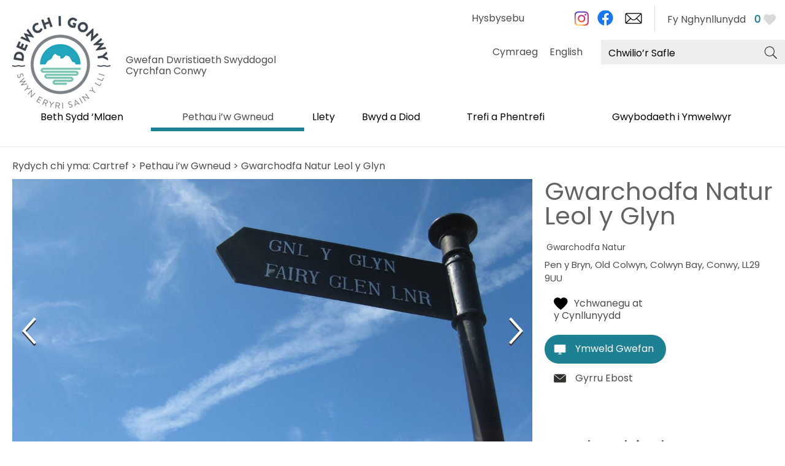

--- FILE ---
content_type: text/html; charset=utf-8
request_url: https://www.dewchigonwy.org.uk/pethau-i-w-gwneud/gwarchodfa-natur-leol-y-glyn-p314131
body_size: 23252
content:
<!DOCTYPE html PUBLIC "-//W3C//DTD XHTML 1.0 Strict//EN" "http://www.w3.org/TR/xhtml1/DTD/xhtml1-strict.dtd">
<html xmlns="http://www.w3.org/1999/xhtml" xmlns:fb="http://www.facebook.com/2008/fbml" xmlns:og="http://ogp.me/ns#" xml:lang="cy-GB" lang="cy-GB" itemscope itemtype="http://schema.org/Park">
<head>
    <title>Gwarchodfa Natur Leol y Glyn - Gwarchodfa Natur in Colwyn Bay, Colwyn Bay - Visit Conwy</title>
    <meta property="og:url" content="https://www.dewchigonwy.org.uk/pethau-i-w-gwneud/gwarchodfa-natur-leol-y-glyn-p314131" />
    <meta property="og:site_name" content="Visit Conwy" />
    <meta property="fb:app_id" content="294593578907615" />
    <meta property="twitter:card" content="summary_large_image" />
    <meta property="twitter:site" content="@Visiting_Conwy" />
    <meta property="twitter:creator" content="@Visiting_Conwy" />
    <meta property="og:type" content="nmt:ATTR" />
    <meta property="og:image" content="https://eu-assets.simpleview-europe.com/conwy2019/imageresizer/?image=%2Fdmsimgs%2FIMG_2653_688536335.JPG&amp;action=OpenGraph" />
    <meta property="og:image" content="https://eu-assets.simpleview-europe.com/conwy2019/imageresizer/?image=%2Fdmsimgs%2FIMG_2678_102869995.JPG&amp;action=OpenGraph" />
    <meta property="og:image" content="https://eu-assets.simpleview-europe.com/conwy2019/imageresizer/?image=%2Fdmsimgs%2FIMG_2684_707554674.JPG&amp;action=OpenGraph" />
    <meta property="og:image" content="https://eu-assets.simpleview-europe.com/conwy2019/imageresizer/?image=%2Fdbimgs%2FopenGraph.png&amp;action=OpenGraph" />
    <meta property="og:image" content="https://eu-assets.simpleview-europe.com/conwy2019/imageresizer/?image=%2Fdmsimgs%2FIMG_2653_688536335.JPG&amp;action=OpenGraph" />
    <meta property="og:street-address" content="Pen y Bryn, Old Colwyn" />
    <meta property="og:locality" content="Colwyn Bay" />
    <meta property="og:region" content="Conwy" />
    <meta property="og:postal-code" content="LL29 9UU" />
    <meta property="og:country" content="United Kingdom" />
    <meta property="og:latitude" content="53.2874603271484" />
    <meta property="og:longitude" content="-3.69980001449585" />
    <meta name="referrer" content="always" />
    <meta http-equiv="content-type" content="text/html; charset=UTF-8" />
    <meta name="viewport" content="width=device-width, initial-scale=1.0" />
    <meta property="og:title" content="Gwarchodfa Natur Leol y Glyn - Gwarchodfa Natur in Colwyn Bay, Colwyn Bay" />
    <meta property="og:description" content="Mae’r Glyn yn Warchodfa Natur Leol a choetir hynafol. Mae’r llwybrau coediog drwy’r warchodfa’n dilyn hynt yr Afon Colwyn i ganol Hen Golwyn." />
    <meta name="googlebot" content="NOODP" />
    <meta name="description" content="Mae’r Glyn yn Warchodfa Natur Leol a choetir hynafol. Mae’r llwybrau coediog drwy’r warchodfa’n dilyn hynt yr Afon Colwyn i ganol Hen Golwyn." />
    <meta name="keywords" content="Pethau i’w Gwneud" />
    <link rel="Stylesheet" type="text/css" href="/SharedJS/jquery/plugins/LightBox/css/jquery.lightbox-0.5_v63775376442.css" media="all" />
    <link rel="Stylesheet" type="text/css" href="/styles/style_v63897185170.css" media="screen" />
    <link rel="Stylesheet" type="text/css" href="/styles/print_v63897185170.css" media="print" />
    <style>
    div.policyinformation span.error{color:red}
    .ui-datepicker{padding:.2em .2em 0;background:#CCCCCC none repeat scroll 0 0;font-size:85%;color:#000000;z-index:1000000} .ui-datepicker .ui-datepicker-header{position:relative;padding:.2em 0} .ui-datepicker .ui-datepicker-prev,.ui-datepicker .ui-datepicker-next{position:absolute;top:0;width:auto;height:1.8em;line-height:1.8em;color:#000000;cursor:pointer} .ui-datepicker .ui-datepicker-prev{left:2px} .ui-datepicker .ui-datepicker-next{right:2px} .ui-datepicker .ui-datepicker-title{margin:0 2.3em;line-height:1.8em;text-align:center;color:#DC241F;font-weight:bold} .ui-datepicker .ui-datepicker-title select{float:left;margin:1px 0} .ui-datepicker select.ui-datepicker-month-year{width:100%} .ui-datepicker select.ui-datepicker-month,.ui-datepicker select.ui-datepicker-year{width:49%} .ui-datepicker .ui-datepicker-title select.ui-datepicker-year{float:right} .ui-datepicker table{border:1px solid #000000;border-spacing:2px;border-collapse:separate;margin:0 0 .2em;background:#FFFFFF} .ui-datepicker th{padding:.3em .3em;text-align:center;font-weight:bold;border:0;background:#666666;color:#FFFFFF} .ui-datepicker td{border:0;padding:0} .ui-datepicker td a{color:#000000} .ui-datepicker td span,.ui-datepicker td a{display:block;padding:.2em;text-align:center;text-decoration:none} .ui-datepicker .ui-datepicker-buttonpane{background-image:none;margin:.7em 0 0 0;padding:0 .2em;border-left:0;border-right:0;border-bottom:0} .ui-datepicker .ui-datepicker-buttonpane button{float:right;margin:.5em .2em .4em;cursor:pointer;padding:.2em .6em .3em .6em;width:auto;overflow:visible} .ui-datepicker .ui-datepicker-buttonpane button.ui-datepicker-current{float:left} .ui-datepicker-calendar .ui-datepicker-current-day{background:#FF6666} .ui-datepicker-calendar .ui-datepicker-current-day a{color:#FFFFFF} .ui-datepicker-calendar .ui-datepicker-today{background:#666666} .ui-datepicker-calendar .ui-datepicker-today a{color:#FFFFFF} .ui-datepicker-calendar .ui-state-hover{background:#CCCCCC} .ui-datepicker-calendar .ui-state-disabled{color:#BFBFBF} .ui-datepicker.ui-datepicker-multi{width:auto} .ui-datepicker-multi .ui-datepicker-group{float:left} .ui-datepicker-multi .ui-datepicker-group table{width:95%;margin:0 auto .4em} .ui-datepicker-multi-2 .ui-datepicker-group{width:50%} .ui-datepicker-multi-3 .ui-datepicker-group{width:33.3%} .ui-datepicker-multi-4 .ui-datepicker-group{width:25%} .ui-datepicker-multi .ui-datepicker-group-last .ui-datepicker-header{border-left-width:0} .ui-datepicker-multi .ui-datepicker-group-middle .ui-datepicker-header{border-left-width:0} .ui-datepicker-multi .ui-datepicker-buttonpane{clear:left} .ui-datepicker-row-break{clear:both;width:100%} .ui-datepicker-rtl{direction:rtl} .ui-datepicker-rtl .ui-datepicker-prev{right:2px;left:auto} .ui-datepicker-rtl .ui-datepicker-next{left:2px;right:auto} .ui-datepicker-rtl .ui-datepicker-prev:hover{right:1px;left:auto} .ui-datepicker-rtl .ui-datepicker-next:hover{left:1px;right:auto} .ui-datepicker-rtl .ui-datepicker-buttonpane{clear:right} .ui-datepicker-rtl .ui-datepicker-buttonpane button{float:left} .ui-datepicker-rtl .ui-datepicker-buttonpane button.ui-datepicker-current{float:right} .ui-datepicker-rtl .ui-datepicker-group{float:right} .ui-datepicker-rtl .ui-datepicker-group-last .ui-datepicker-header{border-right-width:0;border-left-width:1px} .ui-datepicker-rtl .ui-datepicker-group-middle .ui-datepicker-header{border-right-width:0;border-left-width:1px} .ui-icon{text-indent:0} .ui-datepicker .ui-datepicker-prev span,.ui-datepicker .ui-datepicker-next span{display:block;left:0;margin-left:0;margin-top:0;position:relative;top:0}
    div.ctl_CookieWarning,div.ctl_CookieWarning *{margin:0;padding:0;border:0;font-size:100%;font:inherit;vertical-align:baseline;line-height:1.3em} div.ctl_CookieWarning{margin:0;padding:4px 0;width:100%;background:url("/engine/shared_gfx/CookieBarBackground.jpg") top right repeat-x #595959;color:White;border-bottom:2px solid #c0c0c0} div.ctl_CookieWarning div.CookieWarning{position:relative;width:860px;margin:8px auto;text-align:left} div.ctl_CookieWarning div.CookieMessage{width:750px;font-family:Verdana;font-size:9pt;text-align:center} div.ctl_CookieWarning a.CookieWarningHide{position:absolute;top:6px;right:0} div.CookieWarning div.CookieMessage a{color:#FFAD00} div.CookieWarning div.CookieMessage a:hover{color:#f1f1f1} div.ctl_CookieWarning a.CookieWarningHide img{border:none} div.CookieWarningPopup{padding:1em;color:#141414} div.CookieWarningPopupContent{margin-bottom:10px;height:505px;overflow:scroll;overflow-x:hidden;text-align:left} div.CookieWarningPopup h2.CookieWarningTitle{font-size:120%;font-weight:bold;text-align:center;padding-bottom:1em} div.CookieWarningPopupContent h2,div.CookieWarningPopupContent h3{font-weight:bold} div.CookieWarningPopupContent h2{font-size:120%} div.CookieWarningPopupContent h3{font-size:105%} div.CookieWarningPopupContent h4{font-size:100%} div.CookieWarningPopupContent h2,div.CookieWarningPopupContent h3,div.CookieWarningPopupContent h4,div.CookieWarningPopupContent ul,div.CookieWarningPopupContent p{padding-bottom:1em;font-size:9pt} div.CookieWarningPopupContent li{list-style-position:outside;list-style-type:disc;line-height:1.5em;margin-left:1.5em} div.CookieWarningPopupContent table{margin-bottom:1em} div.CookieWarningPopupContent th{font-weight:bold} div.CookieWarningPopupContent th,div.CookieWarningPopupContent td{text-align:left;padding:0.2em 0.5em;font-size:9pt} div.CookieWarningPopupContent h3 a,div.CookieWarningPopupContent h3 a:hover{color:#141414;text-decoration:none} div.CookieWarningPopupConfirm input{padding:0.2em 1em;font-size:9pt}
    .lazyLoadImageInProgressMessage{visibility:hidden;position:absolute} @media print{.lazyLoadImageInProgressMessage{visibility:visible;position:fixed;top:0;left:0;width:100%;height:100%;background:rgba(255,255,255,0.9);z-index:1000} .lazyLoadImageInProgressMessage span.notReadyYetMessage{display:block;font-size:24px;margin:50px 0;text-align:center} }
    .TADetail{background-color:#fff;border:1px solid #bbb} .TADetail ul{margin:0;padding:0} .TADetail li{list-style-type:none} .TADetail__Header{background-color:#eee;border-bottom:2px solid #ccc;text-align:right} .TADetail__HeaderImage{display:inline-block;padding:7px} .TADetail__HeaderImage > img{height:31px;vertical-align:top} .TADetail__Content{margin:15px 10px 10px} .TADetail__Footer{color:#aaa;font-size:87.5%;margin:10px} .TADetail__OverallRating,.TADetail__OverallRating > h3{margin-bottom:10px} .TADetail__OverallRatingImage{margin-right:10px} .TADetail__Awards{margin-bottom:20px} .TADetail__AwardName{font-size:87.5%;line-height:24px;margin-left:5px} .TADetail__AwardImage > img{vertical-align:top} .TADetail__Rating ul{font-size:87.5%;line-height:19px;margin-bottom:15px} .TADetail__RatingBoxLeft{width:40%;min-width:200px} .TADetail__RatingBoxRight{width:60%;min-width:250px} .TADetail__SubRatingName{width:100px} .TADetail__SubRatingImage > img{margin-top:4px;display:block} .TADetail__RatingLevelName{width:100px} .TADetail__RatingLevelBar{background-color:#eee;height:15px;margin-right:10px;margin-top:2px;width:150px} .TADetail__RatingLevelBarLine{background-color:#00AA6C;height:100%} .TADetail__RatingLevelValue{color:#00AA6C;width:60px} .TADetail__Reviews li{margin-bottom:10px} .TADetail__ReviewBoxLeft{margin-bottom:10px;min-width:100px;width:15%} .TADetail__ReviewBoxRight{margin-bottom:10px;margin-left:30px;width:80%} .TADetail__TripType{margin-top:10px} .TADetail__ReviewerName,.TADetail__TripTypeHeader{font-weight:bold} .TADetail__ReviewTitle{font-size:125%} .TADetail__ReviewRatingImage{margin-right:10px} .TADetail__ReviewText > a{white-space:nowrap} .TADetail__OverallRatingImage,.TADetail__OverallRatingText,.TADetail__AwardImage,.TADetail__AwardName,.TADetail__RatingBoxLeft,.TADetail__RatingBoxRight,.TADetail__SubRatingName,.TADetail__SubRatingImage,.TADetail__RatingLevelName,.TADetail__RatingLevelBar,.TADetail__RatingLevelValue,.TADetail__ReviewBoxLeft,.TADetail__ReviewBoxRight,.TADetail__ReviewRatingImage,.TADetail__ReviewDate{float:left} .TADetail__OverallRating::after,.TADetail__Awards li::after,.TADetail__Rating::after,.TADetail__RatingBoxLeft li::after,.TADetail__RatingBoxRight li::after,.TADetail__Reviews li::after,.TADetail__ReviewInfo::after{clear:both;content:"";display:table}
    </style>
    <script type="text/javascript" async src="https://www.googletagmanager.com/gtag/js?id=G-7EKFR51RFV"></script>
    <script type="text/javascript"  src="https://www.youtube.com/iframe_api"></script>
    <script type="text/javascript"  src="/SharedJS/jQuery/1.12.4/jquery-1.12.4.min_v63775376442.js,/SharedJS/jQuery/migrate/1.4.1/jquery-migrate-1.4.1.min_v63775376444.js,/SharedJS/swfobject/2.0/swfobject_v63775376440.js,/SharedJS/NewMind/1.1.0/core-min_v63775376440.js,/SharedJS/jquery/plugins/jquery.isOnScreen_v63775376442.js,/SharedJS/jQuery/plugins/jquery.flyTo_v63775376442.js,/SharedJS/jQuery/plugins/jquery.color_v63775376442.js,/SharedJS/jquery/plugins/blockui/jquery.blockui.2.7.0.min_v63775376442.js,/SharedJS/jquery/plugins/throttle-debounce/jquery.ba-throttle-debounce.min_v63775376442.js,/SharedJS/jquery/plugins/meganav/jquery.meganav.min_v63775376442.js,/SharedJS/hammer/hammer.min_v63775376440.js,/SharedJS/jquery/plugins/animate-enhanced/animate-enhanced.min_v63775376442.js,/SharedJS/jQuery/plugins/LightBox/js/jquery.lightbox-0.5.min_v63775376442.js,/SharedJS/jquery/plugins/history/json2_v63775376442.js,/SharedJS/jquery/plugins/history/jquery.history_v63775376442.js,/SharedJS/jquery/plugins/bbq/jquery.ba-bbq.min_v63775376442.js"></script>
    <script type="text/javascript"  src="/JsHandlerMin/engine/javascript/Common_v63898125718.js,/engine/javascript/PersistentAttempt_v63898125718.js,/engine/javascript/BookmarkletsSupport_v63898125718.js,/engine/javascript/GoogleAnalyticsExtensions_v63898125718.js,/engine/javascript/Ajax_v63898125718.js,/engine/javascript/CookieWarning_v63898125718.js,/engine/javascript/LazyLoadImages_v63898125718.js,/engine/javascript/LazyLoadImagesExtensions_v63898125718.js,/engine/javascript/Navigation_v63898125718.js,/engine/javascript/SiteSearch_v63898125718.js,/engine/javascript/Touch_v63898125718.js,/engine/javascript/SwipeGallery_v63898125718.js,/engine/javascript/YouTubeVideo_v63898125718.js,/engine/javascript/ProductDetail_v63898125718.js,/engine/javascript/GroupedFacilities_v63898125718.js,/engine/javascript/ProviderStats_v63898125718.js,/engine/javascript/history_v63898125718.js,/engine/javascript/DynamicMappingMain_v63898125718.js,/engine/javascript/photosynths_v63898125718.js,/engine/javascript/BookingUI_v63898125718.js,/engine/javascript/ProductList_v63898125718.js,/engine/javascript/ProductSearch_v63898125718.js,/engine/javascript/ProductSearchUrlRewriter_v63898125718.js,/engine/javascript/HighlightedProducts_v63898125718.js,/engine/javascript/HighlightedProductsTransitions_v63898125718.js,/engine/javascript/HighlightedProductsCalendar_v63898125718.js,/engine/javascript/WhatsNearByAccordion_v63898125718.js,/engine/javascript/Media_v63898125718.js,/engine/javascript/FeaturedGallery_v63898125718.js"></script>
    <script type="text/javascript">
        window.NewMind=window.NewMind||{};NewMind.env={platform:{type:"enterprise",version:1.4,traceIsEnabled:false,maxUploadSizeInMB:15,sharedJSHost:"/SharedJS",interface:"https://conwy2019.etwp.net/",dms:"https://dms-wales.newmindets.net/",dmsName:"WALES-LIVE",disableWCAGCompliance:true},install:{mapping:{enabled:true,googleMapsApiKey:"AIzaSyAlTnPS6-baB1TfdCP3MKfVFN8LH1rW6Xo",home:{lat:53.149241,lon:-3.583145,zoom:11},maxprods:1000,overrideicons:false,configurations:{}},excursion:{enabled:true}},page:{pagekey:6127,product:314131,realurl:"/pethau-i-w-gwneud",prodtypes:"ACTI,ATTR,ENTE",channelId:"CONWYWEB",itinlibkey:3,gatrackexitlinks:false},search:{},excursion:[],lang:{languagecode:"cy-GB"},imgs:{},html:{}};window.NewMind=window.NewMind||{};NewMind.DataCapture=NewMind.DataCapture||{};NewMind.DataCapture.Data={host:"https://datacapture.newmindmedia.com/",serverTimestampUtc:"2026-01-28T01:13:40.7866387Z"};(function(i,s,o,g,r,a,m){i['GoogleAnalyticsObject']=r;i[r]=i[r]||function(){(i[r].q=i[r].q||[]).push(arguments)},i[r].l=1*new Date();a=s.createElement(o),m=s.getElementsByTagName(o)[0];a.async=1;a.src=g;m.parentNode.insertBefore(a,m)})(window,document,'script','//www.google-analytics.com/analytics.js','ga');ga('create',"UA-44659131-9",'auto');ga('require','displayfeatures');ga('set','anonymizeIp',true);ga('send','pageview');window.dataLayer=window.dataLayer||[];function gtag(){window.dataLayer.push(arguments);}gtag('js',new Date());gtag('config','G-7EKFR51RFV');
    </script>
    <meta name="theme-color" content="#1b8193" />

<link href="https://fonts.googleapis.com/css?family=Poppins&display=swap" rel="stylesheet">
    <link rel="canonical" href="https://www.dewchigonwy.org.uk/pethau-i-w-gwneud/gwarchodfa-natur-leol-y-glyn-p314131" />
    <link rel="shortcut icon" href="/favicon.ico" />

</head>
<body class="ttd cy-gb ProductSearchSwitcher stage3 ProductTypeATTR primarycategory-natres">
    <script type="text/javascript"  src="/engine/jsLanguages.asp?langcode=cy-GB"></script>

<div class="fullWidthSite"><div id="SkipContentWrapper"><div id="SkipContent"><div class="sys_control c64204 ctl_Content skipContentButton"><p><a tabindex="1" href="#mainContent">Skip To Main Content</a></p></div></div></div><div id="SocialMediaLinksOutsideWrapper"><div id="SocialMediaLinksWrapper"></div></div><div id="topWrapper"><div id="top"></div></div><div id="headerWrapper"><div id="header"><div class="sys_control c64250 ctl_Content mediaLogo"><ul>
    <li class="mediaLogoSite">
        <a href="/">
            <img alt="Logo’r Safle" src="/images/Welsh/logo/logo.png">
        </a>
<span>Gwefan Dwristiaeth Swyddogol Cyrchfan Conwy</span>
    </li>
    <li class="mediaLogoPrint">
        <img alt="Argraffu’r Logo" src="/images/Welsh/logo/logo_print.gif">
    </li>
</ul></div><div class="sys_control c66391 ctl_ItineraryBasket itinerary itineraryBasket itineraryBasketHeader itineraryBasketDetailed"><h2 id="ir_itinerary_yourplanner" class="ir" title="Fy Nghynllunydd"><span></span>Fy Nghynllunydd</h2><div class="EmptyMsg"><p>I greueich Amserlen eich hun, cliciwch <img class="ex_AddButton" alt="Add to Excursion" src="/images/Welsh/itinerary/button_addtoitinerary.gif"> i ychwanegu eitem i’ch basged Amserlen.</p><p>Wedi cadw Amserlen yn barod?</p></div><p class="link"><a href="/gwybodaeth/consumer-home" rel="nofollow" class="Itin_List"><img alt="Rhestru'r Holl Deithiau rwyf Wedi'u Harbed" src="/images/Welsh/itinerary/basket_view_saved.png" /></a></p></div><div class="sys_control c67272 ctl_Content languageSelector"><div class="languageOption"><a title="Cymraeg" target="_blank" rel="external" href="https://www.dewchigonwy.org.uk">Cymraeg</a></div>
<div class="languageOption"><a title="English" rel="external" href="https://www.visitconwy.org.uk/">English</a></div></div><div class="sys_control c67351 ctl_Content socialMediaIcons socialMediaIconsDesktop"><div class="socialIcon socialIconInstagram"><a title="Dewch i Gonwy Instagram" href="https://www.instagram.com/dewchi_gonwy" target="_blank"><img alt="Instagram Icon" src="/images/Icons/socialMedia/icon_instagram.png"></a></div>
<div class="socialIcon socialIconFacebook"><a title="Dewch i Gonwy Facebook" href="https://www.facebook.com/dewchiGonwy " target="_blank"><img alt="Facebook Icon" src="/images/Icons/socialMedia/icon_facebook_2019.png"></a></div>
<!--<div class="socialIcon socialIconTwitter"><a title="Dewch i Gonwy Twitter" href="https://twitter.com/DewchI_Gonwy" target="_blank"><img alt="Twitter Icon" src="/dbimgs/logo-black8.png" /></a></div>-->
<div class="socialIcon socialIconNewsletter"><a title="Cofrestru ar gyfer yr E-gylchlythyr" href="/gwybodaeth/cofrestru-ar-gyfer-yr-e-gylchlythyr"><img alt="E-newsletter Icon" src="/images/Icons/icon_enewsletter.png"></a></div></div><div class="sys_control c68402 ctl_Content socialMediaIcons socialMediaIconsMobile"><div class="socialIcon socialIconNewsletter"><a title="Sign up to Visit Llandudno Newsletter" href="/information/enewsletter-sign-up">
    <span>E-gylchlythyr</span>
    
    <img alt="E-newsletter Icon" src="/images/Icons/icon_enewsletter.png"></a></div></div><div class="sys_control c63757 ctl_Navigation actionNav"><ul class="flatlist">
<li class="c62333">
<a class="navTitle" href="/gwybodaeth/hysbysebwch-gyda-ni">Hysbysebu</a>
</li>
</ul></div><div class="sys_control c64251 ctl_Content siteSearchIcon"><span>
<img src="/images/searchButtons/btn_sitesearch@x2.png" alt="Site Search Icon">
</span></div><div class="sys_control c64252 ctl_SiteSearchForm siteSearch"><form class="SearchSite" action="/gwybodaeth/site-search-results" method="get" role="search"><div class="form"><div class="row"><span class="label"><label for="search_64252" class="text">Chwilio’r Safle</label></span><span class="field"><input type="text" id="search_64252" name="search" value="" title="Chwilio’r Safle"/></span><span class="submit"><input type="image" src="/images/Welsh/searchButtons/btn_sitesearch@x2.png" name="submit" value="submit" title="Chwilio’r Safle" class="submit" /></span></div></div></form></div><div class="sys_control c67674 ctl_Content dropdownmenu"><div></div>

<div></div>

<div></div></div><div class="sys_control c67842 ctl_Navigation navigationMain navigationMainResponsive navdown"><ul class="noscript">
<li class="whatsOn"><a class="navTitle" href="/beth-sydd-mlaen" title="Beth Sydd ‘Mlaen">Beth Sydd ‘Mlaen</a></li>
<li class="ttd selected current"><a class="navTitle current" href="/pethau-i-w-gwneud" title="Pethau i’w Gwneud">Pethau i’w Gwneud</a><ul id="ttd-sub1-6127" class="sub sub1">
<li class="c67842"><a class="navTitle" href="/pethau-i-w-gwneud/croesawur-gaeaf-yng-nghonwy">Croesawu'r Gaeaf yng Nghonwy!</a></li>
<li class="c67842"><a class="navTitle" href="/pethau-i-w-gwneud/ein-blog">Ein Blog</a></li>
<li class="c67842"><a class="navTitle" href="/pethau-i-w-gwneud/atyniadau" title="Atyniadau">Atyniadau</a><ul id="c67842-sub2-6118" class="sub sub2" style="display:none">
<li class="c67842"><a class="navTitle" href="/pethau-i-w-gwneud/atyniadau/dan-do" title="Dan Do">Dan Do</a></li>
<li class="c67842"><a class="navTitle" href="/pethau-i-w-gwneud/atyniadau/awyr-agored" title="Awyr Agored">Awyr Agored</a></li>
</ul>
</li>
<li class="c67842"><a class="navTitle" href="/pethau-i-w-gwneud/gweithgareddau" title="Gweithgareddau">Gweithgareddau</a><ul id="c67842-sub2-6117" class="sub sub2" style="display:none">
<li class="c67842"><a class="navTitle" href="/pethau-i-w-gwneud/gweithgareddau/adrenalin" title="Adrenalin">Adrenalin</a></li>
<li class="c67842"><a class="navTitle" href="/pethau-i-w-gwneud/gweithgareddau/chwaraeon-dwr" title="Chwaraeon Dŵr">Chwaraeon Dŵr</a></li>
<li class="c67842"><a class="navTitle" href="/pethau-i-w-gwneud/gweithgareddau/beicio-a-beicio-mynydd" title="Beicio a Beicio Mynydd">Beicio a Beicio Mynydd</a></li>
<li class="c67842"><a class="navTitle" href="/pethau-i-w-gwneud/gweithgareddau/cerdded" title="Cerdded">Cerdded</a></li>
<li class="c67842"><a class="navTitle" href="/pethau-i-w-gwneud/gweithgareddau/dringo" title="Dringo">Dringo</a></li>
<li class="c67842"><a class="navTitle" href="/pethau-i-w-gwneud/gweithgareddau/teithiau-ymweld" title="Teithiau Ymweld ">Teithiau Ymweld </a></li>
<li class="c67842"><a class="navTitle" href="/pethau-i-w-gwneud/gweithgareddau/pysgota" title="Pysgota">Pysgota</a></li>
<li class="c67842"><a class="navTitle" href="/pethau-i-w-gwneud/gweithgareddau/golff" title="Golff">Golff</a></li>
</ul>
</li>
<li class="c67842"><a class="navTitle" href="/pethau-i-w-gwneud/diwylliant" title="Diwylliant">Diwylliant</a></li>
<li class="c67842"><a class="navTitle" href="/pethau-i-w-gwneud/treftadaeth" title="Treftadaeth">Treftadaeth</a><ul id="c67842-sub2-6072" class="sub sub2" style="display:none">
<li class="c67842"><a class="navTitle" href="/pethau-i-w-gwneud/treftadaeth/cestyll" title="Cestyll">Cestyll</a></li>
<li class="c67842"><a class="navTitle" href="/pethau-i-w-gwneud/treftadaeth/amgueddfeydd-ac-orielau" title="Amgueddfeydd ac Orielau">Amgueddfeydd ac Orielau</a></li>
<li class="c67842"><a class="navTitle" href="/pethau-i-w-gwneud/treftadaeth/safleoedd-hanesyddol-a-gerddi" title="Safleoedd Hanesyddol a Gerddi">Safleoedd Hanesyddol a Gerddi</a></li>
</ul>
</li>
<li class="shopping"><a class="navTitle" href="/pethau-i-w-gwneud/siopa" title="Siopa">Siopa</a></li>
<li class="c67842"><a class="navTitle" href="/pethau-i-w-gwneud/adloniant-gyda-r-nos" title="Adloniant Gyda’r Nos">Adloniant Gyda’r Nos</a></li>
<li class="c67842"><a class="navTitle" href="/pethau-i-w-gwneud/y-celfyddydau-ac-adloniant" title="Y Celfyddydau ac Adloniant">Y Celfyddydau ac Adloniant</a></li>
<li class="c67842"><a class="navTitle" href="/pethau-i-w-gwneud/traethau" title="Traethau">Traethau</a></li>
</ul>
</li>
<li class="accommodation"><a class="navTitle" href="/llety" title="Llety">Llety</a><ul id="accommodation-sub1-6126" class="sub sub1" style="display:none">
<li class="c67842"><a class="navTitle" href="/llety/gwestai" title="Gwestai">Gwestai</a></li>
<li class="c67842"><a class="navTitle" href="/llety/hunanarlwyo" title="Hunanarlwyo">Hunanarlwyo</a></li>
<li class="c67842"><a class="navTitle" href="/llety/llety-gwely-a-brecwast-a-thai-llety" title="Llety Gwely a Brecwast a Thai Llety">Llety Gwely a Brecwast a Thai Llety</a></li>
<li class="c67842"><a class="navTitle" href="/llety/hostelau" title="Hostelau">Hostelau</a></li>
<li class="c67842"><a class="navTitle" href="/llety/parciau-gwyliau-a-charafanau" title="Parciau Gwyliau a Charafanau ">Parciau Gwyliau a Charafanau </a></li>
<li class="c67842"><a class="navTitle" href="/llety/gwersylla-a-glampio-yng-nghonwy" title="Gwersylla a Glampio yng Nghonwy">Gwersylla a Glampio yng Nghonwy</a></li>
<li class="c67842"><a class="navTitle" href="/llety/gwybodaeth-am-y-system-raddio" title="Gwybodaeth am y System Raddio">Gwybodaeth am y System Raddio</a><ul id="c67842-sub2-6081" class="sub sub2" style="display:none">
<li class="c67842"><a class="navTitle" href="/llety/gwybodaeth-am-y-system-raddio/adborth-cwsmeriaid" title="Adborth Cwsmeriaid ">Adborth Cwsmeriaid </a></li>
</ul>
</li>
</ul>
</li>
<li class="eating"><a class="navTitle" href="/bwyd-a-diod" title="Bwyd a Diod">Bwyd a Diod</a><ul id="eating-sub1-6129" class="sub sub1" style="display:none">
<li class="c67842"><a class="navTitle" href="/bwyd-a-diod/cinio-dydd-sul">Cinio Dydd Sul</a></li>
<li class="c67842"><a class="navTitle" href="/bwyd-a-diod/bwytai-a-bistros" title="Bwytai a Bistros">Bwytai a Bistros</a></li>
<li class="c67842"><a class="navTitle" href="/bwyd-a-diod/caffis-a-siopau-coffi" title="Caffis a Siopau Coffi">Caffis a Siopau Coffi</a></li>
<li class="c67842"><a class="navTitle" href="/bwyd-a-diod/tafarndai-a-bariau" title="Tafarndai a Bariau">Tafarndai a Bariau</a></li>
<li class="c67842"><a class="navTitle" href="/bwyd-a-diod/te-prynhawn" title="Tê Prynhawn">Tê Prynhawn</a></li>
<li class="c67842"><a class="navTitle" href="/bwyd-a-diod/croeso-i-gwn" title="Croeso i Gŵn">Croeso i Gŵn</a></li>
</ul>
</li>
<li class="towns"><a class="navTitle" href="/trefi-a-phentrefi" title="Trefi a Phentrefi">Trefi a Phentrefi</a><ul id="towns-sub1-6160" class="sub sub1" style="display:none">
<li class="c67842"><a class="navTitle" href="/trefi-a-phentrefi/abergele-a-phensarn" title="Abergele a Phensarn">Abergele a Phensarn</a></li>
<li class="c67842"><a class="navTitle" href="/trefi-a-phentrefi/betws-y-coed" title="Betws-y-Coed">Betws-y-Coed</a></li>
<li class="c67842"><a class="navTitle" href="/trefi-a-phentrefi/capel-curig" title="Capel Curig">Capel Curig</a></li>
<li class="c67842"><a class="navTitle" href="/trefi-a-phentrefi/bae-colwyn" title="Bae Colwyn">Bae Colwyn</a></li>
<li class="c67842"><a class="navTitle" href="/trefi-a-phentrefi/conwy" title="Conwy">Conwy</a></li>
<li class="c67842"><a class="navTitle" href="/trefi-a-phentrefi/pentrefi-dyffryn-conwy" title="Pentrefi Dyffryn Conwy">Pentrefi Dyffryn Conwy</a></li>
<li class="c67842"><a class="navTitle" href="/trefi-a-phentrefi/deganwy-a-chyfford-llandudno" title="Deganwy a Chyffordd Llandudno ">Deganwy a Chyffordd Llandudno </a></li>
<li class="c67842"><a class="navTitle" href="/trefi-a-phentrefi/dolwyddelan" title="Dolwyddelan">Dolwyddelan</a></li>
<li class="c67842"><a class="navTitle" href="/trefi-a-phentrefi/pentrefi-hiraethog-a-llyn-brenig" title="Pentrefi Hiraethog a Llyn Brenig">Pentrefi Hiraethog a Llyn Brenig</a></li>
<li class="c67842"><a class="navTitle" href="/trefi-a-phentrefi/pentrefi-dyffryn-elwy" title="Pentrefi Dyffryn Elwy">Pentrefi Dyffryn Elwy</a></li>
<li class="c67842"><a class="navTitle" href="/trefi-a-phentrefi/llandudno" title="Llandudno">Llandudno</a></li>
<li class="c67842"><a class="navTitle" href="/trefi-a-phentrefi/llanfairfechan" title="Llanfairfechan">Llanfairfechan</a></li>
<li class="c67842"><a class="navTitle" href="/trefi-a-phentrefi/llanrwst" title="Llanrwst">Llanrwst</a></li>
<li class="c67842"><a class="navTitle" href="/trefi-a-phentrefi/penmachno" title="Penmachno">Penmachno</a></li>
<li class="c67842"><a class="navTitle" href="/trefi-a-phentrefi/penmaenmawr" title="Penmaenmawr">Penmaenmawr</a></li>
<li class="c67842"><a class="navTitle" href="/trefi-a-phentrefi/llandrillo-yn-rhos">Llandrillo-yn-Rhos </a></li>
<li class="c67842"><a class="navTitle" href="/trefi-a-phentrefi/towyn-a-bae-cinmel" title="Towyn a Bae Cinmel">Towyn a Bae Cinmel</a></li>
<li class="c67842"><a class="navTitle" href="/trefi-a-phentrefi/trefriw" title="Trefriw">Trefriw</a></li>
</ul>
</li>
<li class="visitorInfo"><a class="navTitle" href="/gwybodaeth-i-ymwelwyr" title="Gwybodaeth i Ymwelwyr">Gwybodaeth i Ymwelwyr</a><ul id="visitorInfo-sub1-6122" class="sub sub1" style="display:none">
<li class="c67842"><a class="navTitle" href="/gwybodaeth-i-ymwelwyr/ardoll-ymwelwyr-gwybodaeth-i-ymwelwyr">Ardoll Ymwelwyr Conwy</a></li>
<li class="touristInfoCentres"><a class="navTitle" href="/gwybodaeth-i-ymwelwyr/canolfannau-croeso" title="Canolfannau Croeso">Canolfannau Croeso</a><ul id="touristInfoCentres-sub2-6097" class="sub sub2" style="display:none">
<li class="c67842"><a class="navTitle" href="/gwybodaeth-i-ymwelwyr/canolfannau-croeso/conwy" title="Conwy">Conwy</a></li>
<li class="c67842"><a class="navTitle" href="/gwybodaeth-i-ymwelwyr/canolfannau-croeso/llandudno" title="Llandudno">Llandudno</a></li>
<li class="c67842"><a class="navTitle" href="/gwybodaeth-i-ymwelwyr/canolfannau-croeso/betws-y-coed" title="Betws-y-Coed">Betws-y-Coed</a></li>
</ul>
</li>
<li class="gettingAround"><a class="navTitle" href="/gwybodaeth-i-ymwelwyr/teithio-o-gwmpas" title="Teithio o Gwmpas">Teithio o Gwmpas</a></li>
<li class="gettingHere"><a class="navTitle" href="/gwybodaeth-i-ymwelwyr/cyrraedd" title="Cyrraedd">Cyrraedd</a></li>
<li class="carParking"><a class="navTitle" href="/gwybodaeth-i-ymwelwyr/meysydd-parcio" title="Meysydd Parcio">Meysydd Parcio</a></li>
<li class="Toiledau "><a class="navTitle" href="/gwybodaeth-i-ymwelwyr/toiledau-yn-sir-conwy" title="Toiledau">Toiledau</a></li>
<li class="c67842"><a class="navTitle" href="/gwybodaeth-i-ymwelwyr/mwynhau-r-awyr-agored-yng-nghonwy-n-ddiogel">Mwynhau’r Awyr Agored yng Nghonwy’n Ddiogel</a></li>
<li class="c67842"><a class="navTitle" href="/gwybodaeth-i-ymwelwyr/hurio-car-a-tacsi">Hurio Car a Tacsi</a></li>
<li class="dogFriendly"><a class="navTitle" href="/gwybodaeth-i-ymwelwyr/croeso-i-gwn" title="Croeso i Gŵn">Croeso i Gŵn</a></li>
<li class="c67842"><a class="navTitle" href="/gwybodaeth-i-ymwelwyr/gwefru-cerbydau-trydan">Gwefru Cerbydau Trydan</a></li>
<li class="c67842"><a class="navTitle" href="/gwybodaeth-i-ymwelwyr/llysgennad-twristiaeth-conwy" title="Llysgennad Twristiaeth Conwy ">Llysgennad Twristiaeth Conwy </a><ul id="c67842-sub2-6521" class="sub sub2" style="display:none">
<li class="c67842"><a class="navTitle" href="/gwybodaeth-i-ymwelwyr/llysgennad-twristiaeth-conwy/llysgenhadon-aur-conwy-yn-eu-geiriau-eu-hunain">Llysgenhadon Aur Conwy -  yn eu geiriau eu hunain</a></li>
</ul>
</li>
<li class="c67842"><a class="navTitle" href="/gwybodaeth-i-ymwelwyr/cyflwyniad-i-dwristiaeth-a-lletygarwch-yng-nghonwy">Cyflwyniad i Dwristiaeth a Lletygarwch yng Nghonwy</a></li>
<li class="c67842"><a class="navTitle" href="/gwybodaeth-i-ymwelwyr/gwasanaethau-iechyd-i-ymwelwyr-a-gogledd-cymru">Gwasanaethau iechyd i ymwelwyr â Gogledd Cymru</a></li>
<li class="coachOperators"><a class="navTitle" href="/gwybodaeth-i-ymwelwyr/cwmniau-teithiau-bysiau" title="Cwmnïau Teithiau Bysiau">Cwmnïau Teithiau Bysiau</a></li>
<li class="c67842"><a class="navTitle" href="/gwybodaeth-i-ymwelwyr/mapiau-a-theithlyfrau-i-w-lawrlwytho" title="Mapiau a Theithlyfrau i’w Lawrlwytho">Mapiau a Theithlyfrau i’w Lawrlwytho</a></li>
</ul>
</li>
</ul>
<script type="text/javascript">$(function(){  $("div.c67842").megamenu({ 'columnsPerRow':1 }); });</script></div><div id="siteSearchOverlay"><div class="siteSearchOverlayClose"></div></div></div></div><div id="navigationOutsideWrapper"><div id="navigationWrapper"></div></div><div class="wrapperFullWidth wrapperFullWidthMedia"><div class="fullWidthInnerWrapper"></div></div><div class="wrapper wrapperMainColTop"><div class="innerWrapper"><div class="sys_control c64221 ctl_Navigation navigationBreadcrumb"><span itemscope itemtype="http://schema.org/WebPage"><p class="linkTrail">Rydych chi yma: <a href="/" >Home</a> &gt; <span itemscope itemtype="http://rdf.data-vocabulary.org/Breadcrumb"><a href="https://www.dewchigonwy.org.uk/pethau-i-w-gwneud" title="Pethau i’w Gwneud" itemprop="url"><span itemprop="title">Pethau i’w Gwneud</span></a></span> > <span itemscope itemtype="http://rdf.data-vocabulary.org/Breadcrumb"><meta itemprop="url" content="https://www.dewchigonwy.org.uk/pethau-i-w-gwneud/gwarchodfa-natur-leol-y-glyn-p314131"><span itemprop="title">Gwarchodfa Natur Leol y Glyn</span></span></p> </span></div></div></div><div class="wrapperFullWidth searchWrapperTabs searchWrapperTabsPro"><div class="fullWidthInnerWrapper"></div></div><div class="wrapperFullWidth searchWrapper searchWrapperPro"><div class="fullWidthInnerWrapper"></div></div><div class="wrapperFullWidth"><div class="fullWidthInnerWrapper"></div></div><div class="wrapperFullWidth wrapperFullWidthMainContent"><div class="fullWidthInnerWrapper"><div class="mainCol"><div class="mainColWrapper"><div class="sys_control c67740 ctl_ProductDetail productDetail productDetailImage p314131"><script type="text/javascript">
NewMind.ETWP.ControlData[67740] = 
{
MainImageDetails: { "Url": "https://eu-assets.simpleview-europe.com/conwy2019/imageresizer/?image=%2Fdmsimgs%2FIMG_2653_688536335.JPG&action=ProductDetailProFullWidth","AltText": "Arwyddbost i'r Glyn","Title": "Arwyddbost i'r Glyn","Copyright": "","Filename": "IMG_2653_688536335.JPG","MediaKey": 455121},MainImageAction: "ProductDetailProFullWidth",AdditionalImagesLazyLoadImage: "https://eu-assets.simpleview-europe.com/conwy2019/imageresizer/?image=%2Fimages%2Flazyloadplaceholder.jpg&action=FullSize&allowdefault=1", AdditionalImages : [{ "Url": "https://eu-assets.simpleview-europe.com/conwy2019/imageresizer/?image=%2Fdmsimgs%2FIMG_2653_688536335.JPG&action=FullSize","AltText": "Arwyddbost i'r Glyn","Title": "Arwyddbost i'r Glyn","Copyright": "","Filename": "IMG_2653_688536335.JPG","MediaKey": 455121},{ "Url": "https://eu-assets.simpleview-europe.com/conwy2019/imageresizer/?image=%2Fdmsimgs%2FIMG_2678_102869995.JPG&action=FullSize","AltText": "Llwybr coetir yn y Glyn","Title": "Llwybr coetir yn y Glyn","Copyright": "","Filename": "IMG_2678_102869995.JPG","MediaKey": 455131},{ "Url": "https://eu-assets.simpleview-europe.com/conwy2019/imageresizer/?image=%2Fdmsimgs%2FIMG_2684_707554674.JPG&action=FullSize","AltText": "Llwybr cerdded trwy'r Glyn","Title": "Llwybr cerdded trwy'r Glyn","Copyright": "","Filename": "IMG_2684_707554674.JPG","MediaKey": 455141}]
};
</script>
<div class="imgWrapper"><div class="node image" >
<img src="https://eu-assets.simpleview-europe.com/conwy2019/imageresizer/?image=%2Fdmsimgs%2FIMG_2653_688536335.JPG&action=ProductDetailProFullWidth" alt="Arwyddbost i&#39;r Glyn" title="Arwyddbost i&#39;r Glyn" class="mainimage" id="productImage" itemprop="image"/>
</div>
<div id="productExtraImages" class="node additionalImages" >
<ul id="imgSwapCtrl" class="thumbs noscript">
<li><a href="https://eu-assets.simpleview-europe.com/conwy2019/imageresizer/?image=%2Fdmsimgs%2FIMG_2653_688536335.JPG&action=ProductMain" title="Arwyddbost i&#39;r Glyn" class="thumb"  >
<img src="https://eu-assets.simpleview-europe.com/conwy2019/imageresizer/?image=%2Fdmsimgs%2FIMG_2653_688536335.JPG&action=ProductThumbsAdditional" alt="Arwyddbost i&#39;r Glyn"
/>
</a></li>
<li><a href="https://eu-assets.simpleview-europe.com/conwy2019/imageresizer/?image=%2Fdmsimgs%2FIMG_2678_102869995.JPG&action=ProductMain" title="Llwybr coetir yn y Glyn" class="thumb"  >
<img src="https://eu-assets.simpleview-europe.com/conwy2019/imageresizer/?image=%2Fdmsimgs%2FIMG_2678_102869995.JPG&action=ProductThumbsAdditional" alt="Llwybr coetir yn y Glyn"
/>
</a></li>
<li><a href="https://eu-assets.simpleview-europe.com/conwy2019/imageresizer/?image=%2Fdmsimgs%2FIMG_2684_707554674.JPG&action=ProductMain" title="Llwybr cerdded trwy&#39;r Glyn" class="thumb"  >
<img src="https://eu-assets.simpleview-europe.com/conwy2019/imageresizer/?image=%2Fdmsimgs%2FIMG_2684_707554674.JPG&action=ProductThumbsAdditional" alt="Llwybr cerdded trwy&#39;r Glyn"
/>
</a></li>
</ul>
</div>
<script type="text/javascript">
$(function() { 
	NewMind.ETWP.ProductDetails.SwipeGallery.Init(67740, true, true);
});
</script>
</div><script type="text/javascript">NewMind.Vars = { Page: { ChannelID: "CONWYWEB", ProductKey: 314131, ProductName: "Gwarchodfa Natur Leol y Glyn", ProductRemoteID: "WALES-314131", CurrencyCode: "GBP" } };
if (NewMind.env && NewMind.env.page && NewMind.env.page.product) { NewMind.env.page.listingLevel = 3 };
NewMind.registerNameSpace("NewMind.ETWP.ProductDetails.Location")["314131"] = { Latitude: 53.28746, Longitude: -3.6998, Eastings: 286782, Northings: 378068 };
</script></div><div class="sys_control c63248 ctl_Content UpdateAffilliateCompanyIdInJsFile"><div id="InsertWTMWidget"> 
<h2></h2> 
</div>

<script async="" type="text/javascript">
	var WTMWidgetConfiguration = {
		"AffilliateCompanyId": "",
		"HideElementSelectors": [".productDetailPrices, .TopWrapperRight .externallinks"],
		"InsertIntoElementSelector": "#InsertWTMWidget",
		"TicketsButtonLinkSelector": ".TopWrapperRight",
		"TicketsButtonPreFunction": function () {
			// Use this function to create a Buy Tickets button if needed 
			$(".TopWrapperRight").prepend('<a class="WTMBookButton">Book Now</a>');
			
			$('a.WTMBookButton').click(function() {
				$('html, body').animate({
					scrollTop: $("#InsertWTMWidget").offset().top - 200
				}, 1000);
			});
            
            function animateUser() {
      				$('html, body').animate({
					scrollTop: $("#InsertWTMWidget").offset().top - 200
				}, 1000);
}
                        if (document.location.href.indexOf('#booktickets') > -1) {
                            setTimeout(animateUser,1000);

                            }
		}
	};
</script></div><div class="sys_control c64238 ctl_ProductDetail productDetail productDetailDescription p314131"><div class="node description" itemprop="description" >
<h2>Am</h2>
<p>Mae&rsquo;r Glyn yn Warchodfa Natur Leol a choetir hynafol. Mae&rsquo;r llwybrau coediog drwy&rsquo;r warchodfa&rsquo;n dilyn hynt yr Afon Colwyn i ganol Hen Golwyn.</p>

<p>Mae llawer o bobl leol yn mynd i&rsquo;r Glyn i gael blas ar natur a mwynhau heddwch y lle.</p>

<p>Mae&rsquo;r dyffryn o&rsquo;i amgylch a&rsquo;r gorchudd coed trwchus yn cynnig taith gerdded fer a chysgodol ar hyd yr afon gyda digon o leoedd i aros i orffwys a mwynhau&rsquo;r golygfeydd o gefn gwlad. Mae amrywiol bontydd troed yn cysylltu&rsquo;r llwybrau &acirc;&rsquo;i gilydd, felly fe allwch chi greu eich llwybr eich hun drwy&rsquo;r warchodfa.</p>
</div>
<script type="text/javascript">NewMind.Vars = { Page: { ChannelID: "CONWYWEB", ProductKey: 314131, ProductName: "Gwarchodfa Natur Leol y Glyn", ProductRemoteID: "WALES-314131", CurrencyCode: "GBP" } };
if (NewMind.env && NewMind.env.page && NewMind.env.page.product) { NewMind.env.page.listingLevel = 3 };
NewMind.registerNameSpace("NewMind.ETWP.ProductDetails.Location")["314131"] = { Latitude: 53.28746, Longitude: -3.6998, Eastings: 286782, Northings: 378068 };
</script></div><div class="sys_control c62861 ctl_ProductDetail productDetail productDetailWebsiteLink p314131"><div class="node website" >
<p><a href="/engine/referrer.asp?web=https%3A%2F%2Fwww.conwy.gov.uk%2Fcy%2FResident%2FLeisure-sport-and-health%2FCoast-and-Countryside%2FNature-Reserves%2FWoodland-Nature-Reserves%2FFairy-Glen-Local-Nature-Reserve.aspx&amp;src=6a64e3914568296102b3fe8f0d755580" rel="external" class="ProvClick WebsiteLink" name="WEBVIEW" title="Cyswllt iGwarchodfa Natur Leol y Glyn mae&#39;r wefan yn agor mewn ffenestr newyddVisit Conwy Nid yw ................. yn gyfrifol am gynnwys safleoedd rhyngrwyd allanol">Ewch i’r wefan i gael rhagor o wybodaeth</a></p></div>
<script type="text/javascript">NewMind.Vars = { Page: { ChannelID: "CONWYWEB", ProductKey: 314131, ProductName: "Gwarchodfa Natur Leol y Glyn", ProductRemoteID: "WALES-314131", CurrencyCode: "GBP" } };
if (NewMind.env && NewMind.env.page && NewMind.env.page.product) { NewMind.env.page.listingLevel = 3 };
NewMind.registerNameSpace("NewMind.ETWP.ProductDetails.Location")["314131"] = { Latitude: 53.28746, Longitude: -3.6998, Eastings: 286782, Northings: 378068 };
</script></div><div class="sys_control c64236 ctl_ProductDetail productDetail productDetailFacilities p314131"><div class="node facilities" >
<h2>Cyfleusterau</h2>
<h3 class="other">Arall</h3>
<ul class="facilities other">
<li class="walkerswel">Croesewir Cerddwyr</li>
</ul>
<h3 class="provf">Nodweddion Darparwr</h3>
<ul class="facilities provf">
<li class="ouatt">Atyniad Awyr Agored</li>
<li class="dogf">Croesawgar i gŵn</li>
<li class="village">Lleoliad Pentref</li>
</ul>
</div>
<script type="text/javascript">NewMind.Vars = { Page: { ChannelID: "CONWYWEB", ProductKey: 314131, ProductName: "Gwarchodfa Natur Leol y Glyn", ProductRemoteID: "WALES-314131", CurrencyCode: "GBP" } };
if (NewMind.env && NewMind.env.page && NewMind.env.page.product) { NewMind.env.page.listingLevel = 3 };
NewMind.registerNameSpace("NewMind.ETWP.ProductDetails.Location")["314131"] = { Latitude: 53.28746, Longitude: -3.6998, Eastings: 286782, Northings: 378068 };
</script></div><div class="sys_control c63241 ctl_ProductDetail productDetail productDetailTripadvisor p314131"><h2 class="tripAdvisorTitle">TripAdvisor</h2><script type="text/javascript">NewMind.Vars = { Page: { ChannelID: "CONWYWEB", ProductKey: 314131, ProductName: "Gwarchodfa Natur Leol y Glyn", ProductRemoteID: "WALES-314131", CurrencyCode: "GBP" } };
if (NewMind.env && NewMind.env.page && NewMind.env.page.product) { NewMind.env.page.listingLevel = 3 };
NewMind.registerNameSpace("NewMind.ETWP.ProductDetails.Location")["314131"] = { Latitude: 53.28746, Longitude: -3.6998, Eastings: 286782, Northings: 378068 };
</script></div><div class="sys_control c64234 ctl_ProductDetail productDetail productDetailMap p314131"><h2>Map a Chyfarwyddiadau</h2><p class="googleMapLink"><a href="/" rel="external">Dolen i’r Map</a></p><div class="PublicTransportWrapper"><script>NewMind.env.install.mapping.configurations['map-64234'] = { controlkey: 64234, showalways: true, showmaplink : false, showfilters: false, showvisibleproductslist: false, api: 'googlev3', apiKey: "AIzaSyAlTnPS6-baB1TfdCP3MKfVFN8LH1rW6Xo", disableInfoBubbles: true, disableItineraryItems: true, zoom: 17, userInitialisationRequired: true };</script>
<script type="text/javascript">NewMind.env.singleproductdetail = [{ "product_key": 314131, "prodtype_id": "ATTR", "product_name": "Gwarchodfa Natur Leol y Glyn", "topcategory_id": "natres", "topcategory_key": 30, "eastings": 286782, "northings": 378068, "latitude": 53.28746, "longitude": -3.6998, "bookable": false, "address4": "Colwyn Bay", "address5": "Conwy", "min_price": null,  "gradings": [  ], "categories": [ 30, 81, 1539, 1569, 1579, 1589, 1599, 1639, 5839 ] }];</script>
<div id="map-64234" class="dynMapContainer" style="display:none" itemprop="geo" itemscope itemtype="http://schema.org/GeoCoordinates"><meta itemprop="latitude" content="53.28746" /><meta itemprop="longitude" content="-3.6998" /></div><p class="locationMapLink"><a onclick="NewMind.mapping.loadGenericSearchResultsMap('map-64234', true)" title="Cliciwch yma i weld y map">Cliciwch yma i weld y map</a></p>
</div><script type="text/javascript">NewMind.Vars = { Page: { ChannelID: "CONWYWEB", ProductKey: 314131, ProductName: "Gwarchodfa Natur Leol y Glyn", ProductRemoteID: "WALES-314131", CurrencyCode: "GBP" } };
if (NewMind.env && NewMind.env.page && NewMind.env.page.product) { NewMind.env.page.listingLevel = 3 };
NewMind.registerNameSpace("NewMind.ETWP.ProductDetails.Location")["314131"] = { Latitude: 53.28746, Longitude: -3.6998, Eastings: 286782, Northings: 378068 };
</script></div></div></div><div class="rightCol"><div class="sys_control c67739 ctl_ProductDetail productDetailTop productDetail p314131"><div class="TopWrapper cf TopWrapperll3"><div class="TopWrapper TopWrapperLeft"><div class="nameWrapper"><h1 itemprop="name">Gwarchodfa Natur Leol y Glyn</h1><meta itemprop="url" content="https://www.dewchigonwy.org.uk/pethau-i-w-gwneud/gwarchodfa-natur-leol-y-glyn-p314131"></div><div class="node category" >
<h2><span class="category">Gwarchodfa Natur</span></h2>
</div>
<div class="node address" >
<address>
<span>Pen y Bryn</span>, <span>Old Colwyn</span>, <span>Colwyn Bay</span>, <span>Conwy</span>, <span>LL29 9UU</span>
</address>
<div itemprop="address" itemscope itemtype="http://schema.org/PostalAddress">
<meta itemprop="streetAddress" content="Pen y Bryn, Old Colwyn">
<meta itemprop="addressLocality" content="Colwyn Bay">
<meta itemprop="addressRegion" content="Conwy">
<meta itemprop="postalCode" content="LL29 9UU">
</div>
</div>
</div><div class="TopWrapper TopWrapperBottom"><div class="topWrapperDetails"><p class="ex_AddButton"><a href="?epkey=314131&amp;epaction=add" rel="nofollow" class="ep_314131 ep_Add"><img src="/images/Welsh/itinerary/addtoitinerary.png" alt="Ychwanegu Gwarchodfa Natur Leol y Glyn i'ch Taith" /></a></p><div class="node website" >
<p><a href="/engine/referrer.asp?web=https%3A%2F%2Fwww.conwy.gov.uk%2Fcy%2FResident%2FLeisure-sport-and-health%2FCoast-and-Countryside%2FNature-Reserves%2FWoodland-Nature-Reserves%2FFairy-Glen-Local-Nature-Reserve.aspx&amp;src=6a64e3914568296102b3fe8f0d755580" rel="external" class="ProvClick WebsiteLink" name="WEBVIEW" title="Cyswllt iGwarchodfa Natur Leol y Glyn mae&#39;r wefan yn agor mewn ffenestr newyddVisit Conwy Nid yw ................. yn gyfrifol am gynnwys safleoedd rhyngrwyd allanol">Ymweld Gwefan</a></p></div>
</div><div class="bottomWrapperDetails"><div class="node email" >
<p><a href="/pethau-i-w-gwneud/gwarchodfa-natur-leol-y-glyn-p314131/email" >Gyrru Ebost</a></p></div>
</div></div></div><script type="text/javascript">NewMind.Vars = { Page: { ChannelID: "CONWYWEB", ProductKey: 314131, ProductName: "Gwarchodfa Natur Leol y Glyn", ProductRemoteID: "WALES-314131", CurrencyCode: "GBP" } };
if (NewMind.env && NewMind.env.page && NewMind.env.page.product) { NewMind.env.page.listingLevel = 3 };
NewMind.registerNameSpace("NewMind.ETWP.ProductDetails.Location")["314131"] = { Latitude: 53.28746, Longitude: -3.6998, Eastings: 286782, Northings: 378068 };
</script></div><div class="sys_control c64212 ctl_ProductDetail socialMediaWidget socialMediaWidgetFacebook productDetail p314131"><div class="node facebook-social"></div><div class="node twitter-social"></div><div class="node instagram-social"></div><div class="node pinterest-social"></div><div class="node flickr-social"></div><div class="node foursquare-social"></div><script type="text/javascript">NewMind.Vars = { Page: { ChannelID: "CONWYWEB", ProductKey: 314131, ProductName: "Gwarchodfa Natur Leol y Glyn", ProductRemoteID: "WALES-314131", CurrencyCode: "GBP" } };
if (NewMind.env && NewMind.env.page && NewMind.env.page.product) { NewMind.env.page.listingLevel = 3 };
NewMind.registerNameSpace("NewMind.ETWP.ProductDetails.Location")["314131"] = { Latitude: 53.28746, Longitude: -3.6998, Eastings: 286782, Northings: 378068 };
</script></div><div class="sys_control c64216 ctl_ProductDetail productDetail productDetailDownloads p314131"><div class="node downloads" >
<h2>Lawrlwythiadau</h2>
<dl class="productDownloads">
<dt class="docu"><a href="
/downloads/dmsimgs/Fairy_Glen_WEB_FLATr_991967272.pdf
">
Taflen Ymwelwyr Y Glyn
</a></dt>
<dd class="filesize docu"><span class="filesize">
729&nbsp;Kb
</span></dd>
<dd class="image docu"><a href="
/downloads/dmsimgs/Fairy_Glen_WEB_FLATr_991967272.pdf
"><img src="
/images/Icons/Documents/icon_pdf.gif
" alt="
Taflen Ymwelwyr Y Glyn
" /></a></dd>
<dd>
<p>Fairy Glen Visitor Leaflet</p>
</dd>
</dl>
<p><a href="http://www.adobe.com/products/acrobat/readstep2.html" rel="external">
Cliciwch yma i lawrlwytho Adobe Acrobat Reader
</a></p>
</div>
<script type="text/javascript">NewMind.Vars = { Page: { ChannelID: "CONWYWEB", ProductKey: 314131, ProductName: "Gwarchodfa Natur Leol y Glyn", ProductRemoteID: "WALES-314131", CurrencyCode: "GBP" } };
if (NewMind.env && NewMind.env.page && NewMind.env.page.product) { NewMind.env.page.listingLevel = 3 };
NewMind.registerNameSpace("NewMind.ETWP.ProductDetails.Location")["314131"] = { Latitude: 53.28746, Longitude: -3.6998, Eastings: 286782, Northings: 378068 };
</script></div><div class="sys_control c63691 ctl_ProductDetail productDetail productDetailTwitter hide p314131"><div class="node twitter container "></div><script type="text/javascript">NewMind.Vars = { Page: { ChannelID: "CONWYWEB", ProductKey: 314131, ProductName: "Gwarchodfa Natur Leol y Glyn", ProductRemoteID: "WALES-314131", CurrencyCode: "GBP" } };
if (NewMind.env && NewMind.env.page && NewMind.env.page.product) { NewMind.env.page.listingLevel = 3 };
NewMind.registerNameSpace("NewMind.ETWP.ProductDetails.Location")["314131"] = { Latitude: 53.28746, Longitude: -3.6998, Eastings: 286782, Northings: 378068 };
</script></div></div></div></div><div class="wrapperFullWidth"><div class="fullWidthInnerWrapper"></div></div><div class="wrapper wrapperBottom"><div class="innerWrapper"></div></div><div class="wrapperFullWidth whatsNearbyOuterWrapper"><div class="fullWidthInnerWrapper whatsNearbyWrapper"><div class="sys_control c62876 ctl_ProductList whatsNearby ResponsiveTabs"><h2>Beth sydd Gerllaw</h2><div class="listMapLinkContainer"></div><form action="" method="post"><div class="row prox_ATTR selected"><span class="field"><input id="proximity_ATTR_62876" type="radio" class="proxprodtype defaultproxprodtype" name="proxprodtype" value="ATTR" checked></span><span class="label"><label for="proximity_ATTR_62876">Atyniad</label></span></div><div class="row prox_EVEN"><span class="field"><input id="proximity_EVEN_62876" type="radio" class="proxprodtype" name="proxprodtype" value="EVEN"></span><span class="label"><label for="proximity_EVEN_62876">Digwyddiad</label></span></div><div class="row prox_CATE"><span class="field"><input id="proximity_CATE_62876" type="radio" class="proxprodtype" name="proxprodtype" value="CATE"></span><span class="label"><label for="proximity_CATE_62876">Bwyta Allan</label></span></div><div class="row prox_ACCO"><span class="field"><input id="proximity_ACCO_62876" type="radio" class="proxprodtype" name="proxprodtype" value="ACCO"></span><span class="label"><label for="proximity_ACCO_62876">Llety</label></span></div><div class="row prox_ACTI"><span class="field"><input id="proximity_ACTI_62876" type="radio" class="proxprodtype" name="proxprodtype" value="ACTI"></span><span class="label"><label for="proximity_ACTI_62876">Gweithgaredd</label></span></div></form><script type="text/javascript">NewMind.ETWP.ProductList.InitProximityRadioForm(62876,314131);</script><div class="ProductListMain"><script type="text/javascript">if (window.NewMind.Vars) {  window.NewMind.Vars.ProdList_62876 = { ChannelID: 'CONWYWEB' };} else {  window.NewMind.Vars = { ProdList_62876: { ChannelID: 'CONWYWEB' }};}if (NewMind.ETWP.LazyLoadImages) { setTimeout(NewMind.ETWP.LazyLoadImages.EarlyInit);}</script><div class="ProdListReorder">
</div>
<ol class="whatsNearby ResponsiveTabs staticWhatsNearby">
<li class="Item0 odd ll1 p284671 prodTypeATTR cat_munpark"><div class="details"><div class="thumbnail" >
<a class="ProductDetail" href="/pethau-i-w-gwneud/parc-eirias-p284671"><img src="https://eu-assets.simpleview-europe.com/conwy2019/imageresizer/?image=%2Fimages%2Flazyloadplaceholder.jpg&action=WhatsNearbyNew&allowdefault=1" style="display: none;" data-lazy-src="https://eu-assets.simpleview-europe.com/conwy2019/imageresizer/?image=%2Fdmsimgs%2FEirias%20Park%20Pics%20001_878179325.jpg&action=WhatsNearbyNew" alt="Y llyn cychod ym Mharc Eirias" title="Y llyn cychod ym Mharc Eirias" class="thumbnail" /><noscript><img  src="https://eu-assets.simpleview-europe.com/conwy2019/imageresizer/?image=%2Fdmsimgs%2FEirias%20Park%20Pics%20001_878179325.jpg&action=WhatsNearbyNew" alt="Y llyn cychod ym Mharc Eirias" title="Y llyn cychod ym Mharc Eirias" /></noscript></a>
</div>
<div class="ProductName"><a class="ProductDetail" href="/pethau-i-w-gwneud/parc-eirias-p284671">Parc Eirias</a></div>
<div class="desc" >
<p>Wedi ei leoli ym Mae Colwyn, gyda hanner can erw o barcdir prydferth, Parc Eirias ydi…</p></div>
<div class="node" >
0.72 milltir i ffwrdd
</div>
</div></li>
<li class="Item1 even ll1 p419901 prodTypeATTR cat_beach"><div class="details"><div class="thumbnail" >
<a class="ProductDetail" href="/pethau-i-w-gwneud/traeth-porth-eirias-p419901"><img src="https://eu-assets.simpleview-europe.com/conwy2019/imageresizer/?image=%2Fimages%2Flazyloadplaceholder.jpg&action=WhatsNearbyNew&allowdefault=1" style="display: none;" data-lazy-src="https://eu-assets.simpleview-europe.com/conwy2019/imageresizer/?image=%2Fdmsimgs%2Ffpnw_britains%20newest%20beach%20hits%2028C_6_1794527223.jpg&action=WhatsNearbyNew" alt="Traeth Porth Eirias" title="Traeth Porth Eirias" class="thumbnail" data-copyright="Rob Formstone" /><noscript><img  src="https://eu-assets.simpleview-europe.com/conwy2019/imageresizer/?image=%2Fdmsimgs%2Ffpnw_britains%20newest%20beach%20hits%2028C_6_1794527223.jpg&action=WhatsNearbyNew" alt="Traeth Porth Eirias" title="Traeth Porth Eirias" data-copyright="Rob Formstone" /></noscript></a>
</div>
<div class="ProductName"><a class="ProductDetail" href="/pethau-i-w-gwneud/traeth-porth-eirias-p419901">Traeth Porth Eirias</a></div>
<div class="desc" >
<p>Bellach gall ymwelwyr i Fae Colwyn fwynhau traeth tywodlyd eang Porth Eirias a mwynhau…</p></div>
<div class="node" >
0.82 milltir i ffwrdd
</div>
</div></li>
<li class="Item2 odd ll1 p297081 prodTypeATTR cat_gallery"><div class="details"><div class="thumbnail" >
<a class="ProductDetail" href="/pethau-i-w-gwneud/oriel-y-bae-p297081"><img src="https://eu-assets.simpleview-europe.com/conwy2019/imageresizer/?image=%2Fimages%2Flazyloadplaceholder.jpg&action=WhatsNearbyNew&allowdefault=1" style="display: none;" data-lazy-src="https://eu-assets.simpleview-europe.com/conwy2019/imageresizer/?image=%2Fdmsimgs%2FBay_Gallery_1142500161.jpg&action=WhatsNearbyNew" alt="Oriel y Bae" title="Oriel y Bae" class="thumbnail" /><noscript><img  src="https://eu-assets.simpleview-europe.com/conwy2019/imageresizer/?image=%2Fdmsimgs%2FBay_Gallery_1142500161.jpg&action=WhatsNearbyNew" alt="Oriel y Bae" title="Oriel y Bae" /></noscript></a>
</div>
<div class="ProductName"><a class="ProductDetail" href="/pethau-i-w-gwneud/oriel-y-bae-p297081">Oriel y Bae</a></div>
<div class="desc" >
<p>Oriel gelf a chrefft gymunedol yw The Bay Gallery, sy’n cael ei rhedeg fel elusen fach…</p></div>
<div class="node" >
1.14 milltir i ffwrdd
</div>
</div></li>
<li class="Item3 even ll1 p463871 prodTypeATTR cat_gallery"><div class="details"><div class="thumbnail" >
<a class="ProductDetail" href="/pethau-i-w-gwneud/oriel-colwyn-p463871"><img src="https://eu-assets.simpleview-europe.com/conwy2019/imageresizer/?image=%2Fimages%2Flazyloadplaceholder.jpg&action=WhatsNearbyNew&allowdefault=1" style="display: none;" data-lazy-src="https://eu-assets.simpleview-europe.com/conwy2019/imageresizer/?image=%2Fdmsimgs%2FOriel_Colwyn_2099264787.jpg&action=WhatsNearbyNew" alt="Man, House, Sea - &#169;Malcolm Glover" title="Man, House, Sea - &#169;Malcolm Glover" class="thumbnail" data-copyright="Man, House, Sea - &#169;Malcolm Glover" /><noscript><img  src="https://eu-assets.simpleview-europe.com/conwy2019/imageresizer/?image=%2Fdmsimgs%2FOriel_Colwyn_2099264787.jpg&action=WhatsNearbyNew" alt="Man, House, Sea - &#169;Malcolm Glover" title="Man, House, Sea - &#169;Malcolm Glover" data-copyright="Man, House, Sea - &#169;Malcolm Glover" /></noscript></a>
</div>
<div class="ProductName"><a class="ProductDetail" href="/pethau-i-w-gwneud/oriel-colwyn-p463871">Oriel Colwyn</a></div>
<div class="desc" >
<p>Oriel sy’n arddangos gwaith ffotograffiaeth a ffotograffig yw Oriel Colwyn.</p></div>
<div class="node" >
1.14 milltir i ffwrdd
</div>
</div></li>
</ol>
<ol class="staticProxItemsWrapper">
<li class="Item4 odd ll3 p277721 prodTypeATTR cat_theatre"><div class="details"><div class="thumbnail" >
<a class="ProductDetail" href="/pethau-i-w-gwneud/theatr-colwyn-p277721"><img src="https://eu-assets.simpleview-europe.com/conwy2019/imageresizer/?image=%2Fimages%2Flazyloadplaceholder.jpg&action=WhatsNearbyNew&allowdefault=1" style="display: none;" data-lazy-src="https://eu-assets.simpleview-europe.com/conwy2019/imageresizer/?image=%2Fdmsimgs%2FTheatr%20Colwyn_1202381933.JPG&action=WhatsNearbyNew" alt="Tu allan i Theatr Colwyn gyda&#39;r nos" title="Tu allan i Theatr Colwyn gyda&#39;r nos" class="thumbnail" /><noscript><img  src="https://eu-assets.simpleview-europe.com/conwy2019/imageresizer/?image=%2Fdmsimgs%2FTheatr%20Colwyn_1202381933.JPG&action=WhatsNearbyNew" alt="Tu allan i Theatr Colwyn gyda&#39;r nos" title="Tu allan i Theatr Colwyn gyda&#39;r nos" /></noscript></a>
</div>
<div class="ProductName"><a class="ProductDetail" href="/pethau-i-w-gwneud/theatr-colwyn-p277721">Theatr Colwyn</a></div>
<div class="desc" >
<p>Mae Theatr Colwyn yn theatr a sinema hanesyddol sy’n defnyddio’r dechnoleg ddiweddaraf i…</p></div>
<div class="node" >
1.14 milltir i ffwrdd
</div>
</div></li>
<li class="Item5 even ll1 p463861 prodTypeATTR cat_gallery"><div class="details"><div class="thumbnail" >
<a class="ProductDetail" href="/pethau-i-w-gwneud/ink-gallery-p463861"><img src="https://eu-assets.simpleview-europe.com/conwy2019/imageresizer/?image=%2Fimages%2Flazyloadplaceholder.jpg&action=WhatsNearbyNew&allowdefault=1" style="display: none;" data-lazy-src="https://eu-assets.simpleview-europe.com/conwy2019/imageresizer/?image=%2Fdmsimgs%2FInk_Gallery_375516788.jpg&action=WhatsNearbyNew" alt="Ink. Gallery" title="Ink. Gallery" class="thumbnail" /><noscript><img  src="https://eu-assets.simpleview-europe.com/conwy2019/imageresizer/?image=%2Fdmsimgs%2FInk_Gallery_375516788.jpg&action=WhatsNearbyNew" alt="Ink. Gallery" title="Ink. Gallery" /></noscript></a>
</div>
<div class="ProductName"><a class="ProductDetail" href="/pethau-i-w-gwneud/ink-gallery-p463861">Ink. Gallery</a></div>
<div class="desc" >
<p>Mae Ink. Gallery Ltd yn gwmni cydweithfa gelfyddydau newydd wedi’i leoli yn yr hen…</p></div>
<div class="node" >
1.24 milltir i ffwrdd
</div>
</div></li>
<li class="Item6 odd ll3 p297111 prodTypeATTR cat_walktour"><div class="details"><div class="thumbnail" >
<a class="ProductDetail" href="/pethau-i-w-gwneud/llwybr-treftadaeth-colwyn-p297111"><img src="https://eu-assets.simpleview-europe.com/conwy2019/imageresizer/?image=%2Fimages%2Flazyloadplaceholder.jpg&action=WhatsNearbyNew&allowdefault=1" style="display: none;" data-lazy-src="https://eu-assets.simpleview-europe.com/conwy2019/imageresizer/?image=%2Fdmsimgs%2F548%20%282%29-p192jeqpjb1ed916ra18kbfrfvji_144340389.jpg&action=WhatsNearbyNew" alt="Ffotograff Fictoraidd o gerbyd yn cael ei dynnu gan geffylau a thyrfaoedd o bobl, Ffordd Penrhyn, Bae Colwyn" title="Ffotograff Fictoraidd o gerbyd yn cael ei dynnu gan geffylau a thyrfaoedd o bobl, Ffordd Penrhyn, Bae Colwyn" class="thumbnail" /><noscript><img  src="https://eu-assets.simpleview-europe.com/conwy2019/imageresizer/?image=%2Fdmsimgs%2F548%20%282%29-p192jeqpjb1ed916ra18kbfrfvji_144340389.jpg&action=WhatsNearbyNew" alt="Ffotograff Fictoraidd o gerbyd yn cael ei dynnu gan geffylau a thyrfaoedd o bobl, Ffordd Penrhyn, Bae Colwyn" title="Ffotograff Fictoraidd o gerbyd yn cael ei dynnu gan geffylau a thyrfaoedd o bobl, Ffordd Penrhyn, Bae Colwyn" /></noscript></a>
</div>
<div class="ProductName"><a class="ProductDetail" href="/pethau-i-w-gwneud/llwybr-treftadaeth-colwyn-p297111">Llwybr Treftadaeth Colwyn</a></div>
<div class="desc" >
<p>Darganfyddwch sut datblygodd Bae Colwyn a dysgwch fwy am dreftadaeth hanesyddol a…</p></div>
<div class="node" >
1.3 milltir i ffwrdd
</div>
</div></li>
<li class="Item7 even ll1 p314171 prodTypeATTR cat_natres"><div class="details"><div class="thumbnail" >
<a class="ProductDetail" href="/pethau-i-w-gwneud/coed-pwllycrochan-p314171"><img src="https://eu-assets.simpleview-europe.com/conwy2019/imageresizer/?image=%2Fimages%2Flazyloadplaceholder.jpg&action=WhatsNearbyNew&allowdefault=1" style="display: none;" data-lazy-src="https://eu-assets.simpleview-europe.com/conwy2019/imageresizer/?image=%2Fdmsimgs%2Fpwll%20woodland%20image_1833697186.JPG&action=WhatsNearbyNew" alt="Coed Pwllycrochan" title="Coed Pwllycrochan" class="thumbnail" /><noscript><img  src="https://eu-assets.simpleview-europe.com/conwy2019/imageresizer/?image=%2Fdmsimgs%2Fpwll%20woodland%20image_1833697186.JPG&action=WhatsNearbyNew" alt="Coed Pwllycrochan" title="Coed Pwllycrochan" /></noscript></a>
</div>
<div class="ProductName"><a class="ProductDetail" href="/pethau-i-w-gwneud/coed-pwllycrochan-p314171">Coed Pwllycrochan</a></div>
<div class="desc" >
<p>Mae&#39;r coetir amlwg hwn sy’n ymestyn ar draws y llethrau uwchben a’r tu &#244;l i dref Bae…</p></div>
<div class="node" >
1.6 milltir i ffwrdd
</div>
</div></li>
<li class="Item8 odd ll1 p314151 prodTypeATTR cat_natres"><div class="details"><div class="thumbnail" >
<a class="ProductDetail" href="/pethau-i-w-gwneud/mynydd-marian-p314151"><img src="https://eu-assets.simpleview-europe.com/conwy2019/imageresizer/?image=%2Fimages%2Flazyloadplaceholder.jpg&action=WhatsNearbyNew&allowdefault=1" style="display: none;" data-lazy-src="https://eu-assets.simpleview-europe.com/conwy2019/imageresizer/?image=%2Fdmsimgs%2FMynydd_Marian_1_348871411.jpg&action=WhatsNearbyNew" alt="Tai a chefn gwlad o amgylch Mynydd Marian" title="Tai a chefn gwlad o amgylch Mynydd Marian" class="thumbnail" /><noscript><img  src="https://eu-assets.simpleview-europe.com/conwy2019/imageresizer/?image=%2Fdmsimgs%2FMynydd_Marian_1_348871411.jpg&action=WhatsNearbyNew" alt="Tai a chefn gwlad o amgylch Mynydd Marian" title="Tai a chefn gwlad o amgylch Mynydd Marian" /></noscript></a>
</div>
<div class="ProductName"><a class="ProductDetail" href="/pethau-i-w-gwneud/mynydd-marian-p314151">Mynydd Marian</a></div>
<div class="desc" >
<p>Mae Mynydd Marian yn gefnen fechan o garreg galch sydd &#226; golygfeydd godidog o’r arfordir…</p></div>
<div class="node" >
1.67 milltir i ffwrdd
</div>
</div></li>
<li class="Item9 even ll4 p277401 prodTypeATTR cat_anicol"><div class="details"><div class="thumbnail" >
<a class="ProductDetail" href="/pethau-i-w-gwneud/sw-mynydd-cymru-sw-genedlaethol-cymru-p277401"><img src="https://eu-assets.simpleview-europe.com/conwy2019/imageresizer/?image=%2Fimages%2Flazyloadplaceholder.jpg&action=WhatsNearbyNew&allowdefault=1" style="display: none;" data-lazy-src="https://eu-assets.simpleview-europe.com/conwy2019/imageresizer/?image=%2Fdmsimgs%2FVC_Welsh_mountain_zoo_1__1652072780.jpg&action=WhatsNearbyNew" alt="Welsh Mountain Zoo" title="Welsh Mountain Zoo" class="thumbnail" /><noscript><img  src="https://eu-assets.simpleview-europe.com/conwy2019/imageresizer/?image=%2Fdmsimgs%2FVC_Welsh_mountain_zoo_1__1652072780.jpg&action=WhatsNearbyNew" alt="Welsh Mountain Zoo" title="Welsh Mountain Zoo" /></noscript></a>
</div>
<div class="ProductName"><a class="ProductDetail" href="/pethau-i-w-gwneud/sw-mynydd-cymru-sw-genedlaethol-cymru-p277401">Sŵ Mynydd Cymru - Sŵ Genedlaethol Cymru</a></div>
<div class="desc" >
<p>Teithiwch i dopiau Bae Colwyn i gyfarfod anifeiliaid o bob cwr o’r byd, gweld golygfeydd…</p></div>
<div class="node" >
1.98 milltir i ffwrdd
</div>
</div></li>
<li class="Item10 odd ll1 p293401 prodTypeATTR cat_beach"><div class="details"><div class="thumbnail" >
<a class="ProductDetail" href="/pethau-i-w-gwneud/traeth-llandrillo-yn-rhos-bae-colwyn-p293401"><img src="https://eu-assets.simpleview-europe.com/conwy2019/imageresizer/?image=%2Fimages%2Flazyloadplaceholder.jpg&action=WhatsNearbyNew&allowdefault=1" style="display: none;" data-lazy-src="https://eu-assets.simpleview-europe.com/conwy2019/imageresizer/?image=%2Fdmsimgs%2Fcolwyn%20bay%20beach%20product%20pic_1101511379.jpg&action=WhatsNearbyNew" alt="Traeth tywodlyd Llandrillo-yn-Rhos" title="Traeth tywodlyd Llandrillo-yn-Rhos" class="thumbnail" /><noscript><img  src="https://eu-assets.simpleview-europe.com/conwy2019/imageresizer/?image=%2Fdmsimgs%2Fcolwyn%20bay%20beach%20product%20pic_1101511379.jpg&action=WhatsNearbyNew" alt="Traeth tywodlyd Llandrillo-yn-Rhos" title="Traeth tywodlyd Llandrillo-yn-Rhos" /></noscript></a>
</div>
<div class="ProductName"><a class="ProductDetail" href="/pethau-i-w-gwneud/traeth-llandrillo-yn-rhos-bae-colwyn-p293401">Traeth Llandrillo-yn-Rhos/Bae Colwyn</a></div>
<div class="desc" >
<p>Llandrillo-yn-Rhos yw cefnder syd&#234;t Bae Colwyn.</p></div>
<div class="node" >
1.99 milltir i ffwrdd
</div>
</div></li>
<li class="Item11 even ll1 p322711 prodTypeATTR cat_golfcr"><div class="details"><div class="thumbnail" >
<a class="ProductDetail" href="/pethau-i-w-gwneud/golff-gwyllt-rhos-fynach-p322711"><img src="https://eu-assets.simpleview-europe.com/conwy2019/imageresizer/?image=%2Fimages%2Flazyloadplaceholder.jpg&action=WhatsNearbyNew&allowdefault=1" style="display: none;" data-lazy-src="https://eu-assets.simpleview-europe.com/conwy2019/imageresizer/?image=%2Fdmsimgs%2FRhos%20Fynach%20Crazy%20Golf_108751343.jpg&action=WhatsNearbyNew" alt="Llong m&#244;r-leidr a thyllau goleudy o gwrs golff gwyllt" title="Llong m&#244;r-leidr a thyllau goleudy o gwrs golff gwyllt" class="thumbnail" /><noscript><img  src="https://eu-assets.simpleview-europe.com/conwy2019/imageresizer/?image=%2Fdmsimgs%2FRhos%20Fynach%20Crazy%20Golf_108751343.jpg&action=WhatsNearbyNew" alt="Llong m&#244;r-leidr a thyllau goleudy o gwrs golff gwyllt" title="Llong m&#244;r-leidr a thyllau goleudy o gwrs golff gwyllt" /></noscript></a>
</div>
<div class="ProductName"><a class="ProductDetail" href="/pethau-i-w-gwneud/golff-gwyllt-rhos-fynach-p322711">Golff Gwyllt Rhos Fynach</a></div>
<div class="desc" >
<p>Mae Golff Gwyllt Rhos Fynach yn gwrs golff gwyllt 9 twll gwych, perffaith i’r teulu cyfan…</p></div>
<div class="node" >
2.3 milltir i ffwrdd
</div>
</div></li>
<li class="Item12 odd ll3 p312761 prodTypeATTR cat_natres"><div class="details"><div class="thumbnail" >
<a class="ProductDetail" href="/pethau-i-w-gwneud/gwarchodfa-natur-leol-bryn-euryn-p312761"><img src="https://eu-assets.simpleview-europe.com/conwy2019/imageresizer/?image=%2Fimages%2Flazyloadplaceholder.jpg&action=WhatsNearbyNew&allowdefault=1" style="display: none;" data-lazy-src="https://eu-assets.simpleview-europe.com/conwy2019/imageresizer/?image=%2Fdmsimgs%2FBryn%20Euryn%20view_1989511486.JPG&action=WhatsNearbyNew" alt="Bryn Euryn" title="Bryn Euryn" class="thumbnail" /><noscript><img  src="https://eu-assets.simpleview-europe.com/conwy2019/imageresizer/?image=%2Fdmsimgs%2FBryn%20Euryn%20view_1989511486.JPG&action=WhatsNearbyNew" alt="Bryn Euryn" title="Bryn Euryn" /></noscript></a>
</div>
<div class="ProductName"><a class="ProductDetail" href="/pethau-i-w-gwneud/gwarchodfa-natur-leol-bryn-euryn-p312761">Gwarchodfa Natur Leol Bryn Euryn</a></div>
<div class="desc" >
<p>Mae Bryn Euryn yn fryn calchfaen amlwg uwchben Llandrillo-yn-Rhos, efo golygfeydd da o&#39;r…</p></div>
<div class="node" >
2.49 milltir i ffwrdd
</div>
</div></li>
<li class="Item13 even ll1 p293381 prodTypeATTR cat_beach"><div class="details"><div class="thumbnail" >
<a class="ProductDetail" href="/pethau-i-w-gwneud/traeth-llanddulas-p293381"><img src="https://eu-assets.simpleview-europe.com/conwy2019/imageresizer/?image=%2Fimages%2Flazyloadplaceholder.jpg&action=WhatsNearbyNew&allowdefault=1" style="display: none;" data-lazy-src="https://eu-assets.simpleview-europe.com/conwy2019/imageresizer/?image=%2Fdmsimgs%2FLlanddulas_Beach_2076861139.jpg&action=WhatsNearbyNew" alt="Traeth Llanddulas" title="Traeth Llanddulas" class="thumbnail" /><noscript><img  src="https://eu-assets.simpleview-europe.com/conwy2019/imageresizer/?image=%2Fdmsimgs%2FLlanddulas_Beach_2076861139.jpg&action=WhatsNearbyNew" alt="Traeth Llanddulas" title="Traeth Llanddulas" /></noscript></a>
</div>
<div class="ProductName"><a class="ProductDetail" href="/pethau-i-w-gwneud/traeth-llanddulas-p293381">Traeth Llanddulas</a></div>
<div class="desc" >
<p>Fe ganfyddwch lwybrau gwasgaredig o dywod a cherrig crynion ar hyd y rhan hon o’r traeth…</p></div>
<div class="node" >
2.53 milltir i ffwrdd
</div>
</div></li>
<li class="Item14 odd ll1 p389081 prodTypeATTR cat_vineyard"><div class="details"><div class="thumbnail" >
<a class="ProductDetail" href="/pethau-i-w-gwneud/gwinllan-conwy-p389081"><img src="https://eu-assets.simpleview-europe.com/conwy2019/imageresizer/?image=%2Fimages%2Flazyloadplaceholder.jpg&action=WhatsNearbyNew&allowdefault=1" style="display: none;" data-lazy-src="https://eu-assets.simpleview-europe.com/conwy2019/imageresizer/?image=%2Fdmsimgs%2FMG-0938_173764369.jpg&action=WhatsNearbyNew" alt="Grawnwin yn y winllan" title="Grawnwin yn y winllan" class="thumbnail" data-copyright="CCBC" /><noscript><img  src="https://eu-assets.simpleview-europe.com/conwy2019/imageresizer/?image=%2Fdmsimgs%2FMG-0938_173764369.jpg&action=WhatsNearbyNew" alt="Grawnwin yn y winllan" title="Grawnwin yn y winllan" data-copyright="CCBC" /></noscript></a>
</div>
<div class="ProductName"><a class="ProductDetail" href="/pethau-i-w-gwneud/gwinllan-conwy-p389081">Gwinllan Conwy</a></div>
<div class="desc" >
<p>Mae Colin a Charlotte yn eich gwahodd chi i ymuno &#226; nhw ar gyfer profiad gwinllan unigryw…</p></div>
<div class="node" >
3.1 milltir i ffwrdd
</div>
</div></li>
<li class="Item15 even ll1 p293431 prodTypeATTR cat_beach"><div class="details"><div class="thumbnail" >
<a class="ProductDetail" href="/pethau-i-w-gwneud/traeth-bae-penrhyn-p293431"><img src="https://eu-assets.simpleview-europe.com/conwy2019/imageresizer/?image=%2Fimages%2Flazyloadplaceholder.jpg&action=WhatsNearbyNew&allowdefault=1" style="display: none;" data-lazy-src="https://eu-assets.simpleview-europe.com/conwy2019/imageresizer/?image=%2Fdmsimgs%2FPenrhyn_Bay_Beach_515899431.jpg&action=WhatsNearbyNew" alt="Traeth Bae Penrhyn" title="Traeth Bae Penrhyn" class="thumbnail" /><noscript><img  src="https://eu-assets.simpleview-europe.com/conwy2019/imageresizer/?image=%2Fdmsimgs%2FPenrhyn_Bay_Beach_515899431.jpg&action=WhatsNearbyNew" alt="Traeth Bae Penrhyn" title="Traeth Bae Penrhyn" /></noscript></a>
</div>
<div class="ProductName"><a class="ProductDetail" href="/pethau-i-w-gwneud/traeth-bae-penrhyn-p293431">Traeth Bae Penrhyn</a></div>
<div class="desc" >
<p>Mae traeth Bae Penrhyn ar Lwybr Arfordir Cymru ac mae yna lwybrau arfordirol hefyd i Fae…</p></div>
<div class="node" >
3.38 milltir i ffwrdd
</div>
</div></li>
</ol>

<a class="proxProdsPrev" href="#">Previous<span></span></a>
<a class="proxProdsNext" href="#">Next<span></span></a>
<div class="moreProximityResults"><a href="/pethau-i-w-gwneud/searchresults?prodtypes=ATTR&refined=1&refine-productproximity=on&src_proximity_dist=50&src_proximity=314131">Mwy</a></div></div><script type="text/javascript">NewMind.ETWP.ControlData[62876] = { ProductTypes: "ACTI,ATTR,ENTE", "Total": 98,"Type": "Whats Nearby",SortOrder: "LISTINGLEVEL-RANDOM",Page: 1,"ProductKeys": ["284671","419901","297081","463871","277721","463861","297111","314171","314151","277401","293401","322711","312761","293381","389081","293431"],TOv2QueryData: "[base64]", ResultLimit: 1000, EnableResponsiveTabs: true };</script><script type="text/javascript">  $(function(){ NewMind.ETWP.ProductList.InitProximityGalleryButtons(62876)});</script></div></div></div><div class="wrapper wrapperBottom"><div class="innerWrapper"></div></div><div class="wrapperFullWidth wrapperFullWidthExplore"><div class="fullWidthInnerWrapper"><div class="sys_control c67524 ctl_Content externalLinks"><div class="link linkVisit"><a title="Ymweld" href="/">Ymweld</a></div>
<div class="link linkBusiness"><a title="Porth Busnes" href="/porth-busnes">Porth Busnes</a></div>
<div class="link linkConferences"><a title="Cynadleddau" href="/beth-sydd-mlaen/gwasanaeth-archebu-cynadleddau-a-digwyddiadau">Cynadleddau</a></div>
<div class="link linkSubmitEvent"><a title="Cyflwyno Digwyddiad" href="/gwybodaeth/cyflwyno-digwyddiad">Cyflwyno Digwyddiad</a></div>
<div class="link linkAdvertise"><a title="Hysbysebwch Gyda Ni" href="/gwybodaeth/hysbysebwch-gyda-ni">Hysbysebwch Gyda Ni</a></div>
<div class="link linkMedia"><a title="Y Cyfryngau" href="/gwybodaeth/y-cyfryngau">Y Cyfryngau</a></div></div><div class="sys_control c67452 ctl_Content googleTranslate"><div id="google_translate_element"></div><script type="text/javascript">
                                             function googleTranslateElementInit() {
                                                 new google.translate.TranslateElement({
                                                     pageLanguage: 'en',
                                                     includedLanguages: 'en,fr,de,es',
                                                     autoDisplay: false,
                                                     layout: google.translate.TranslateElement.InlineLayout.HORIZONTAL
                                                 }, 'google_translate_element');
                                             }
</script><script type="text/javascript" src="https://translate.google.com/translate_a/element.js?cb=googleTranslateElementInit"></script></div></div></div><div class="wrapperFullWidthSeparator"></div><div class="wrapper wrapperFooter"><div class="innerWrapper"><div class="sys_control c64255 ctl_Navigation navigationFooter"><ul class="flatlist">
<li class="c62330">
<a class="navTitle" href="/gwybodaeth-i-ymwelwyr/cyflwyniad-i-dwristiaeth-a-lletygarwch-yng-nghonwy">Cyflwyniad i Dwristiaeth a Lletygarwch yng Nghonwy</a>
</li>
<li class="c62330">
<a class="navTitle" href="/gwybodaeth/datganiad-hygyrchedd" title="Datganiad Hygyrchedd">Datganiad Hygyrchedd</a>
</li>
<li class="c62330">
<a class="navTitle" href="/gwybodaeth/data-protection-policy-link" title="Polisi Diogelu Data Link">Polisi Diogelu Data Link</a>
</li>
<li class="c62330">
<a class="navTitle" href="/gwybodaeth/cysylltwch-a-ni" title="Cysylltwch &#226; ni">Cysylltwch &#226; ni</a>
</li>
<li class="c62330">
<a class="navTitle" href="/gwybodaeth/map-y-wefan">Map y Wefan</a>
</li>
<li class="c62330">
<a class="navTitle" href="/gwybodaeth/cyflwyno-digwyddiad" title="Cyflwyno Digwyddiad">Cyflwyno Digwyddiad</a>
</li>
<li class="c62330">
<a class="navTitle" href="/gwybodaeth/telerau-ac-amodau" title="Telerau ac Amodau">Telerau ac Amodau</a>
</li>
</ul></div><div class="sys_control c64256 ctl_Content ctl_Footer_NewMindLogo"><a rel="external" href="https://www.simplevieweurope.com/" title="crëwyd gan Simpleview"><img src="https://sharedimages.azureedge.net/images/svLogo_blackAndColor.png" alt="crëwyd gan Simpleview"></a></div><div class="sys_control c67600 ctl_Content TripAdvisorFooterLogo"><div>
    <p>Sgoriau</p>
    <p>Pwerwyd Gan</p>
</div>
<p>
    <a href="http://www.tripadvisor.com" target="_blank"><img src="/images/logos/logo_tripadvisor.png" alt="tripadvisor" title="tripadvisor"></a>
</p></div><div class="sys_control c64257 ctl_Content copyright"><p>&copy; Conwy County Borough Council. Cedwir Pob Hawl</p></div><div class="sys_control c70326 ctl_Content cookieBanner"><script type="text/javascript" src="https://svsharedimages.blob.core.windows.net/cookiebanner/CookieScript.js?v=1" async="" defer=""></script>


<link rel="Stylesheet" type="text/css" href="https://svsharedimages.blob.core.windows.net/cookiebanner/CookieStyleFinal.css" media="screen"></div><div class="sys_control c64219 ctl_Content CTF JS"><script type="text/javascript" src="/JsHandlerMin/webteamsharedjs/slick.min_v63784022488.js,/webteamsharedjs/404_v63784022488.js,/webteamsharedjs/jquery.isonscreen_v63784022488.js,/webteamsharedjs/Breakpoints_v63784022488.js,/javascript/FullWidthSiteDefaults_v63897185169.js,/javascript/site_v63897185169.js,/javascript/ProductDetail_v63897185169.js,/webteamsharedjs/jquery.expander_v63784022488.js,/javascript/expandableContent_v63897185169.js,/javascript/NavigationDropdown_v63897185169.js,/javascript/Itinerary_v63897185169.js,/javascript/TwitterControl_v63897185169.js,/webteamsharedjs/FacebookResizePlugin_v63784022488.js,/javascript/SearchResultsHeader_v63897185169.js,/javascript/FeaturedPages_v63897185169.js,/webteamsharedjs/carousellite_v63784022488.js,/webteamsharedjs/carouselliteFeaturedItems_v63784022488.js,/javascript/eventFromMinutes_v63897185169.js,/javascript/FeaturesThisMonth_v63897185169.js,/webteamsharedjs/LessTrace_v63784022488.js,/javascript/MobileSearch_v63897185169.js,/javascript/MoveItems_v63897185169.js,/javascript/SiteSearch_v63897185169.js,/javascript/YoutubeVideoHeight_v63897185169.js,/javascript/HPshowHideMonths_v63897185169.js,/javascript/FeaturedPagesScroll_v63897185169.js,/javascript/MultiSearchClass_v63897185169.js,/javascript/FeaturedPagesMegaNav_v63897185169.js,/javascript/FeaturedItemsItemHeight_v63897185169.js,/javascript/FeaturedItemsWrapping_v63897185169.js,/javascript/FeaturedItemsHover_v63897185169.js,/javascript/FeaturedItemsGallery_v63897185169.js,/javascript/mobileDetect_v63897185169.js,/javascript/MapWidget_v63897185169.js,/javascript/ProductSearchTabs_v63897185169.js,/javascript/ProductSearchMarkup_v63897185169.js,/webteamsharedjs/SearchResultsGridView_v63784022488.js,/javascript/geolocation_v63897185169.js,/webteamsharedjs/StandaloneMappingControl/v1.1/ProductMapDisplay-StartUp_v63784022488.js,/webteamsharedjs/StandaloneMappingControl/v1.1/ProductMapDisplay-Core_v63784022488.js,/webteamsharedjs/StandaloneMappingControl/v1.1/ProductMapDisplay-Google_v63784022488.js,/javascript/StandaloneGoogleMap_v63897185169.js,/javascript/TourGuideSearch_v63897185169.js,/javascript/SectionInView_v63897185169.js,/javascript/FacebookProductDetail_v63897185169.js,/javascript/DetailedItinerary_v63897185169.js"></script></div><div class="sys_control c66669 ctl_FeaturedPages dontMissNav dontMissNavEvent"><script type="text/javascript">if (NewMind.ETWP.LazyLoadImages) { setTimeout(NewMind.ETWP.LazyLoadImages.EarlyInit); $(function() {  setTimeout(function() {   $(".c66669 a").click(function() {    setTimeout(NewMind.ETWP.LazyLoadImages.EarlyInit);   });  }); });}</script></div><div class="sys_control c66744 ctl_FeaturedPages dontMissNav dontMissNavAcco"><h2>Peidiwch &#226; Methu....</h2><ul class="featured"><li class="odd"><p class="image"><a href="/llety/gwely-a-brecwast-escape"><img src="https://eu-assets.simpleview-europe.com/conwy2019/imageresizer/?image=%2Fimages%2Flazyloadplaceholder.jpg&action=DontMissNav2019&allowdefault=1" style="display: none;" data-lazy-src="https://eu-assets.simpleview-europe.com/conwy2019/imageresizer/?image=%2Fdbimgs%2FVC_Escape.png&action=DontMissNav2019" alt="Gwely a Brecwast Escape" ><noscript><img src="https://eu-assets.simpleview-europe.com/conwy2019/imageresizer/?image=%2Fdbimgs%2FVC_Escape.png&action=DontMissNav2019" alt="Gwely a Brecwast Escape" /></noscript></a></p><h3><a href="/llety/gwely-a-brecwast-escape">Gwely a Brecwast Escape</a></h3></li>
<li class="even"><p class="image"><a href="/"><img src="https://eu-assets.simpleview-europe.com/conwy2019/imageresizer/?image=%2Fimages%2Flazyloadplaceholder.jpg&action=DontMissNav2019&allowdefault=1" style="display: none;" data-lazy-src="https://eu-assets.simpleview-europe.com/conwy2019/imageresizer/?image=%2Fdbimgs%2FVC_Llandudno%20Bay.png&action=DontMissNav2019" alt="Cryno-lun ar gyfer Llandudno Bay Hotel" ><noscript><img src="https://eu-assets.simpleview-europe.com/conwy2019/imageresizer/?image=%2Fdbimgs%2FVC_Llandudno%20Bay.png&action=DontMissNav2019" alt="Cryno-lun ar gyfer Llandudno Bay Hotel" /></noscript></a></p><h3><a href="/">Llandudno Bay Hotel</a></h3></li>
</ul><script type="text/javascript">if (NewMind.ETWP.LazyLoadImages) { setTimeout(NewMind.ETWP.LazyLoadImages.EarlyInit); $(function() {  setTimeout(function() {   $(".c66744 a").click(function() {    setTimeout(NewMind.ETWP.LazyLoadImages.EarlyInit);   });  }); });}</script></div><div class="sys_control c66819 ctl_FeaturedPages dontMissNav dontMissNavExplore"><h2>Peidiwch &#226; Methu....</h2><ul class="featured"><li class="odd"><p class="image"><a href="/gwybodaeth-i-ymwelwyr/canolfannau-croeso/conwy"><img src="https://eu-assets.simpleview-europe.com/conwy2019/imageresizer/?image=%2Fimages%2Flazyloadplaceholder.jpg&action=DontMissNav2019&allowdefault=1" style="display: none;" data-lazy-src="https://eu-assets.simpleview-europe.com/conwy2019/imageresizer/?image=%2Fdbimgs%2FConwy%20TIC.jpg&action=DontMissNav2019" alt="Cryno-lun ar gyfer Conwy" ><noscript><img src="https://eu-assets.simpleview-europe.com/conwy2019/imageresizer/?image=%2Fdbimgs%2FConwy%20TIC.jpg&action=DontMissNav2019" alt="Cryno-lun ar gyfer Conwy" /></noscript></a></p><h3><a href="/gwybodaeth-i-ymwelwyr/canolfannau-croeso/conwy">Conwy</a></h3></li>
</ul><script type="text/javascript">if (NewMind.ETWP.LazyLoadImages) { setTimeout(NewMind.ETWP.LazyLoadImages.EarlyInit); $(function() {  setTimeout(function() {   $(".c66819 a").click(function() {    setTimeout(NewMind.ETWP.LazyLoadImages.EarlyInit);   });  }); });}</script></div><div class="sys_control c66894 ctl_FeaturedPages dontMissNav dontMissNavEat"><h2>Peidiwch &#226; Methu....</h2><ul class="featured"><li class="odd"><p class="image"><a href="/bwyd-a-diod/croeso-i-gwn"><img src="https://eu-assets.simpleview-europe.com/conwy2019/imageresizer/?image=%2Fimages%2Flazyloadplaceholder.jpg&action=DontMissNav2019&allowdefault=1" style="display: none;" data-lazy-src="https://eu-assets.simpleview-europe.com/conwy2019/imageresizer/?image=%2Fdbimgs%2FVC%20-%20Nav%20Small%20-%20Dog%20Friendly.jpg&action=DontMissNav2019" alt="Cryno-lun ar gyfer Croeso i Gŵn" ><noscript><img src="https://eu-assets.simpleview-europe.com/conwy2019/imageresizer/?image=%2Fdbimgs%2FVC%20-%20Nav%20Small%20-%20Dog%20Friendly.jpg&action=DontMissNav2019" alt="Cryno-lun ar gyfer Croeso i Gŵn" /></noscript></a></p><h3><a href="/bwyd-a-diod/croeso-i-gwn">Croeso i Gŵn</a></h3></li>
<li class="even"><p class="image"><a href="/llety/swallow-falls-inn"><img src="https://eu-assets.simpleview-europe.com/conwy2019/imageresizer/?image=%2Fimages%2Flazyloadplaceholder.jpg&action=DontMissNav2019&allowdefault=1" style="display: none;" data-lazy-src="https://eu-assets.simpleview-europe.com/conwy2019/imageresizer/?image=%2Fdbimgs%2FVC_Swallow%20Falls%201%20x%201.png&action=DontMissNav2019" alt="Cryno-lun ar gyfer Swallow Falls Inn" ><noscript><img src="https://eu-assets.simpleview-europe.com/conwy2019/imageresizer/?image=%2Fdbimgs%2FVC_Swallow%20Falls%201%20x%201.png&action=DontMissNav2019" alt="Cryno-lun ar gyfer Swallow Falls Inn" /></noscript></a></p><h3><a href="/llety/swallow-falls-inn">Swallow Falls Inn</a></h3></li>
<li class="odd"><p class="image"><a href="/bwyd-a-diod/te-prynhawn"><img src="https://eu-assets.simpleview-europe.com/conwy2019/imageresizer/?image=%2Fimages%2Flazyloadplaceholder.jpg&action=DontMissNav2019&allowdefault=1" style="display: none;" data-lazy-src="https://eu-assets.simpleview-europe.com/conwy2019/imageresizer/?image=%2Fdbimgs%2FVC_Dont%20Miss_Afternoon%20Tea.jpg&action=DontMissNav2019" alt="Cryno-lun ar gyfer T&#234; Prynhawn" ><noscript><img src="https://eu-assets.simpleview-europe.com/conwy2019/imageresizer/?image=%2Fdbimgs%2FVC_Dont%20Miss_Afternoon%20Tea.jpg&action=DontMissNav2019" alt="Cryno-lun ar gyfer T&#234; Prynhawn" /></noscript></a></p><h3><a href="/bwyd-a-diod/te-prynhawn">T&#234; Prynhawn</a></h3></li>
<li class="even"><p class="image"><a href="/llety/the-quay-hotel-and-spa"><img src="https://eu-assets.simpleview-europe.com/conwy2019/imageresizer/?image=%2Fimages%2Flazyloadplaceholder.jpg&action=DontMissNav2019&allowdefault=1" style="display: none;" data-lazy-src="https://eu-assets.simpleview-europe.com/conwy2019/imageresizer/?image=%2Fdbimgs%2FVC_The%20Quay%20Hotel%201%20x1.png&action=DontMissNav2019" alt="Cryno-lun ar gyfer The Quay Hotel and Spa" ><noscript><img src="https://eu-assets.simpleview-europe.com/conwy2019/imageresizer/?image=%2Fdbimgs%2FVC_The%20Quay%20Hotel%201%20x1.png&action=DontMissNav2019" alt="Cryno-lun ar gyfer The Quay Hotel and Spa" /></noscript></a></p><h3><a href="/llety/the-quay-hotel-and-spa">The Quay Hotel and Spa</a></h3></li>
</ul><script type="text/javascript">if (NewMind.ETWP.LazyLoadImages) { setTimeout(NewMind.ETWP.LazyLoadImages.EarlyInit); $(function() {  setTimeout(function() {   $(".c66894 a").click(function() {    setTimeout(NewMind.ETWP.LazyLoadImages.EarlyInit);   });  }); });}</script></div><div class="sys_control c66969 ctl_FeaturedPages dontMissNav dontMissNavIdeas"><h2>Peidiwch &#226; Methu....</h2><ul class="featured"><li class="odd"><p class="image"><a href="/pethau-i-w-gwneud/archwilio/castell-conwy"><img src="https://eu-assets.simpleview-europe.com/conwy2019/imageresizer/?image=%2Fimages%2Flazyloadplaceholder.jpg&action=DontMissNav2019&allowdefault=1" style="display: none;" data-lazy-src="https://eu-assets.simpleview-europe.com/conwy2019/imageresizer/?image=%2Fdbimgs%2FVC%20-%20Nav%20Small%20-%20Conwy%20Castle.jpg&action=DontMissNav2019" alt="Cryno-lun ar gyfer Castell Conwy" ><noscript><img src="https://eu-assets.simpleview-europe.com/conwy2019/imageresizer/?image=%2Fdbimgs%2FVC%20-%20Nav%20Small%20-%20Conwy%20Castle.jpg&action=DontMissNav2019" alt="Cryno-lun ar gyfer Castell Conwy" /></noscript></a></p><h3><a href="/pethau-i-w-gwneud/archwilio/castell-conwy">Castell Conwy</a></h3></li>
<li class="even"><p class="image"><a href="/pethau-i-w-gwneud/archwilio/pier-llandudno"><img src="https://eu-assets.simpleview-europe.com/conwy2019/imageresizer/?image=%2Fimages%2Flazyloadplaceholder.jpg&action=DontMissNav2019&allowdefault=1" style="display: none;" data-lazy-src="https://eu-assets.simpleview-europe.com/conwy2019/imageresizer/?image=%2Fdbimgs%2FVC%20-%20Nav%20Small%20-%20Llandudno%20Pier.jpg&action=DontMissNav2019" alt="Llandudno Pier" ><noscript><img src="https://eu-assets.simpleview-europe.com/conwy2019/imageresizer/?image=%2Fdbimgs%2FVC%20-%20Nav%20Small%20-%20Llandudno%20Pier.jpg&action=DontMissNav2019" alt="Llandudno Pier" /></noscript></a></p><h3><a href="/pethau-i-w-gwneud/archwilio/pier-llandudno">Pier Llandudno</a></h3></li>
</ul><script type="text/javascript">if (NewMind.ETWP.LazyLoadImages) { setTimeout(NewMind.ETWP.LazyLoadImages.EarlyInit); $(function() {  setTimeout(function() {   $(".c66969 a").click(function() {    setTimeout(NewMind.ETWP.LazyLoadImages.EarlyInit);   });  }); });}</script></div><div class="sys_control c67044 ctl_FeaturedPages dontMissNav dontMissNavTTD"><script type="text/javascript">if (NewMind.ETWP.LazyLoadImages) { setTimeout(NewMind.ETWP.LazyLoadImages.EarlyInit); $(function() {  setTimeout(function() {   $(".c67044 a").click(function() {    setTimeout(NewMind.ETWP.LazyLoadImages.EarlyInit);   });  }); });}</script></div><div class="sys_control c67119 ctl_FeaturedPages dontMissNav dontMissNavTowns"><h2>Peidiwch &#226; Methu....</h2><ul class="featured"><li class="odd"><p class="image"><a href="/trefi-a-phentrefi/bae-colwyn"><img src="https://eu-assets.simpleview-europe.com/conwy2019/imageresizer/?image=%2Fimages%2Flazyloadplaceholder.jpg&action=DontMissNav2019&allowdefault=1" style="display: none;" data-lazy-src="https://eu-assets.simpleview-europe.com/conwy2019/imageresizer/?image=%2Fdbimgs%2FVC%20-%20Nav%20Small%20-%20Colwyn%20Bay.jpg&action=DontMissNav2019" alt="Colwyn Bay" ><noscript><img src="https://eu-assets.simpleview-europe.com/conwy2019/imageresizer/?image=%2Fdbimgs%2FVC%20-%20Nav%20Small%20-%20Colwyn%20Bay.jpg&action=DontMissNav2019" alt="Colwyn Bay" /></noscript></a></p><h3><a href="/trefi-a-phentrefi/bae-colwyn">Bae Colwyn</a></h3></li>
<li class="even"><p class="image"><a href="/trefi-a-phentrefi/llanrwst"><img src="https://eu-assets.simpleview-europe.com/conwy2019/imageresizer/?image=%2Fimages%2Flazyloadplaceholder.jpg&action=DontMissNav2019&allowdefault=1" style="display: none;" data-lazy-src="https://eu-assets.simpleview-europe.com/conwy2019/imageresizer/?image=%2Fdbimgs%2FVC%20-%20Nav%20Small%20-%20Llanrwst.jpg&action=DontMissNav2019" alt="Cryno-lun ar gyfer Llanrwst" ><noscript><img src="https://eu-assets.simpleview-europe.com/conwy2019/imageresizer/?image=%2Fdbimgs%2FVC%20-%20Nav%20Small%20-%20Llanrwst.jpg&action=DontMissNav2019" alt="Cryno-lun ar gyfer Llanrwst" /></noscript></a></p><h3><a href="/trefi-a-phentrefi/llanrwst">Llanrwst</a></h3></li>
<li class="odd"><p class="image"><a href="/pethau-i-w-gwneud/sut-i-dreulio-diwrnod-ym-metws-y-coed"><img src="https://eu-assets.simpleview-europe.com/conwy2019/imageresizer/?image=%2Fimages%2Flazyloadplaceholder.jpg&action=DontMissNav2019&allowdefault=1" style="display: none;" data-lazy-src="https://eu-assets.simpleview-europe.com/conwy2019/imageresizer/?image=%2Fdbimgs%2FHow%20to_Betws.png&action=DontMissNav2019" alt="How to spend a day in Betws y Coed |" ><noscript><img src="https://eu-assets.simpleview-europe.com/conwy2019/imageresizer/?image=%2Fdbimgs%2FHow%20to_Betws.png&action=DontMissNav2019" alt="How to spend a day in Betws y Coed |" /></noscript></a></p><h3><a href="/pethau-i-w-gwneud/sut-i-dreulio-diwrnod-ym-metws-y-coed">Sut i dreulio diwrnod ym Metws-y-coed</a></h3></li>
<li class="even"><p class="image"><a href="/pethau-i-w-gwneud/sut-i-dreulio-diwrnod-yn-nhref-conwy"><img src="https://eu-assets.simpleview-europe.com/conwy2019/imageresizer/?image=%2Fimages%2Flazyloadplaceholder.jpg&action=DontMissNav2019&allowdefault=1" style="display: none;" data-lazy-src="https://eu-assets.simpleview-europe.com/conwy2019/imageresizer/?image=%2Fdbimgs%2FVC_Conwy.png&action=DontMissNav2019" alt="Cryno-lun ar gyfer Sut i Dreulio Diwrnod yn Nhref Conwy" ><noscript><img src="https://eu-assets.simpleview-europe.com/conwy2019/imageresizer/?image=%2Fdbimgs%2FVC_Conwy.png&action=DontMissNav2019" alt="Cryno-lun ar gyfer Sut i Dreulio Diwrnod yn Nhref Conwy" /></noscript></a></p><h3><a href="/pethau-i-w-gwneud/sut-i-dreulio-diwrnod-yn-nhref-conwy">Sut i Dreulio Diwrnod yn Nhref Conwy</a></h3></li>
</ul><script type="text/javascript">if (NewMind.ETWP.LazyLoadImages) { setTimeout(NewMind.ETWP.LazyLoadImages.EarlyInit); $(function() {  setTimeout(function() {   $(".c67119 a").click(function() {    setTimeout(NewMind.ETWP.LazyLoadImages.EarlyInit);   });  }); });}</script></div><div class="sys_control c67194 ctl_FeaturedPages dontMissNav dontMissNavVisitInfo"><h2>Peidiwch &#226; Methu....</h2><ul class="featured"><li class="odd"><p class="image"><a href="/gwybodaeth-i-ymwelwyr/canolfannau-croeso"><img src="https://eu-assets.simpleview-europe.com/conwy2019/imageresizer/?image=%2Fimages%2Flazyloadplaceholder.jpg&action=DontMissNav2019&allowdefault=1" style="display: none;" data-lazy-src="https://eu-assets.simpleview-europe.com/conwy2019/imageresizer/?image=%2Fdbimgs%2FVC_TIC.png&action=DontMissNav2019" alt="Cryno-lun ar gyfer Canolfannau Croeso" ><noscript><img src="https://eu-assets.simpleview-europe.com/conwy2019/imageresizer/?image=%2Fdbimgs%2FVC_TIC.png&action=DontMissNav2019" alt="Cryno-lun ar gyfer Canolfannau Croeso" /></noscript></a></p><h3><a href="/gwybodaeth-i-ymwelwyr/canolfannau-croeso">Canolfannau Croeso</a></h3></li>
<li class="even"><p class="image"><a href="https://www.dewchigonwy.org.uk/gwybodaeth-i-ymwelwyr/cyflwyniad-i-dwristiaeth-a-lletygarwch-yng-nghonwy"><img src="https://eu-assets.simpleview-europe.com/conwy2019/imageresizer/?image=%2Fimages%2Flazyloadplaceholder.jpg&action=DontMissNav2019&allowdefault=1" style="display: none;" data-lazy-src="https://eu-assets.simpleview-europe.com/conwy2019/imageresizer/?image=%2Fdbimgs%2FIntro%20to%20tourism%20thumb.jpg&action=DontMissNav2019" alt="Cryno-lun ar gyfer Cyflwyniad i Dwristiaeth a Lletygarwch" ><noscript><img src="https://eu-assets.simpleview-europe.com/conwy2019/imageresizer/?image=%2Fdbimgs%2FIntro%20to%20tourism%20thumb.jpg&action=DontMissNav2019" alt="Cryno-lun ar gyfer Cyflwyniad i Dwristiaeth a Lletygarwch" /></noscript></a></p><h3><a href="https://www.dewchigonwy.org.uk/gwybodaeth-i-ymwelwyr/cyflwyniad-i-dwristiaeth-a-lletygarwch-yng-nghonwy">Cyflwyniad i Dwristiaeth a Lletygarwch</a></h3></li>
<li class="odd"><p class="image"><a href="/gwybodaeth-i-ymwelwyr/llysgennad-twristiaeth-conwy"><img src="https://eu-assets.simpleview-europe.com/conwy2019/imageresizer/?image=%2Fimages%2Flazyloadplaceholder.jpg&action=DontMissNav2019&allowdefault=1" style="display: none;" data-lazy-src="https://eu-assets.simpleview-europe.com/conwy2019/imageresizer/?image=%2Fdbimgs%2FVC%20-%20Nav%20Small%20-%20Conwy%20Ambassador%20Programme%20copy.jpg&action=DontMissNav2019" alt="Cryno-lun ar gyfer Llysgennad Twristiaeth Conwy" ><noscript><img src="https://eu-assets.simpleview-europe.com/conwy2019/imageresizer/?image=%2Fdbimgs%2FVC%20-%20Nav%20Small%20-%20Conwy%20Ambassador%20Programme%20copy.jpg&action=DontMissNav2019" alt="Cryno-lun ar gyfer Llysgennad Twristiaeth Conwy" /></noscript></a></p><h3><a href="/gwybodaeth-i-ymwelwyr/llysgennad-twristiaeth-conwy">Llysgennad Twristiaeth Conwy</a></h3></li>
<li class="even"><p class="image"><a href="/gwybodaeth-i-ymwelwyr/parcio"><img src="https://eu-assets.simpleview-europe.com/conwy2019/imageresizer/?image=%2Fimages%2Flazyloadplaceholder.jpg&action=DontMissNav2019&allowdefault=1" style="display: none;" data-lazy-src="https://eu-assets.simpleview-europe.com/conwy2019/imageresizer/?image=%2Fdbimgs%2FCar%20Parking%281%29.png&action=DontMissNav2019" alt="Cyrraedd Conwy |" ><noscript><img src="https://eu-assets.simpleview-europe.com/conwy2019/imageresizer/?image=%2Fdbimgs%2FCar%20Parking%281%29.png&action=DontMissNav2019" alt="Cyrraedd Conwy |" /></noscript></a></p><h3><a href="/gwybodaeth-i-ymwelwyr/parcio">Parcio</a></h3></li>
</ul><script type="text/javascript">if (NewMind.ETWP.LazyLoadImages) { setTimeout(NewMind.ETWP.LazyLoadImages.EarlyInit); $(function() {  setTimeout(function() {   $(".c67194 a").click(function() {    setTimeout(NewMind.ETWP.LazyLoadImages.EarlyInit);   });  }); });}</script></div></div></div></div>
    <script type="text/javascript"  src="https://maps.googleapis.com/maps/api/js?v=quarterly&amp;language=CY&amp;key=AIzaSyAlTnPS6-baB1TfdCP3MKfVFN8LH1rW6Xo">"use strict";</script>
    <script type="text/javascript"  src="/SharedJS/Mapstraction/2.0.17nm/mxn-min_v63775376440.js,/SharedJS/Mapstraction/2.0.17nm/mxn.core-min_v63775376440.js,/SharedJS/Mapstraction/2.0.17nm/mxn.googlev3.core-min_v63775376440.js">"use strict";</script>
    <script type="text/javascript"  src="/JsHandlerMin/engine/javascript/ExternalLinks_v63898125718.js,/engine/javascript/DataCaptureCore_v63898125718.js,/engine/javascript/DataCapturePage_v63898125718.js,/engine/javascript/DataCaptureLinks_v63898125718.js,/engine/javascript/DataCaptureItinerary_v63898125718.js,/engine/javascript/DataCaptureProductDetail_v63898125718.js,/engine/javascript/DynamicMappingInitialise_v63898125718.js,/engine/javascript/DynamicMappingWidgets_v63898125718.js,/engine/javascript/DataCaptureProductList_v63898125718.js">"use strict";</script>
    <script type="text/javascript">
        NewMind.env.install.mapping.availableicons=["/engine/shared_gfx/mkr-def-acco.png","/engine/shared_gfx/mkr-def-acti.png","/engine/shared_gfx/mkr-def-attr.png","/engine/shared_gfx/mkr-def-busntrav.png","/engine/shared_gfx/mkr-def-cate.png","/engine/shared_gfx/mkr-def-conf.png","/engine/shared_gfx/mkr-def-edtr.png","/engine/shared_gfx/mkr-def-ente.png","/engine/shared_gfx/mkr-def-even.png","/engine/shared_gfx/mkr-def-reta.png","/engine/shared_gfx/mkr-def-serv.png","/engine/shared_gfx/mkr-def-tour.png","/engine/shared_gfx/mkr-def-tran.png","/engine/shared_gfx/mkr-def-twnv.png","/engine/shared_gfx/mkr-def-wf.png","/engine/shared_gfx/mkr-def.png","/engine/shared_gfx/mkr-grp-itn.png","/engine/shared_gfx/mkr-grp.png","/engine/shared_gfx/mkr-itn-acco.png","/engine/shared_gfx/mkr-itn-acti.png","/engine/shared_gfx/mkr-itn-attr.png","/engine/shared_gfx/mkr-itn-busntrav.png","/engine/shared_gfx/mkr-itn-cate.png","/engine/shared_gfx/mkr-itn-conf.png","/engine/shared_gfx/mkr-itn-edtr.png","/engine/shared_gfx/mkr-itn-ente.png","/engine/shared_gfx/mkr-itn-even.png","/engine/shared_gfx/mkr-itn-HOME.png","/engine/shared_gfx/mkr-itn-reta.png","/engine/shared_gfx/mkr-itn-serv.png","/engine/shared_gfx/mkr-itn-tour.png","/engine/shared_gfx/mkr-itn-twnv.png","/engine/shared_gfx/mkr-nearby-acco.png","/engine/shared_gfx/mkr-nearby-acti.png","/engine/shared_gfx/mkr-nearby-attr.png","/engine/shared_gfx/mkr-nearby-busntrav.png","/engine/shared_gfx/mkr-nearby-cate.png","/engine/shared_gfx/mkr-nearby-conf.png","/engine/shared_gfx/mkr-nearby-edtr.png","/engine/shared_gfx/mkr-nearby-ente.png","/engine/shared_gfx/mkr-nearby-even.png","/engine/shared_gfx/mkr-nearby-reta.png","/engine/shared_gfx/mkr-nearby-serv.png","/engine/shared_gfx/mkr-nearby-tour.png","/engine/shared_gfx/mkr-nearby-tran.png","/engine/shared_gfx/mkr-nearby-twnv.png","/engine/shared_gfx/mkr-nearby-wf.png","/engine/shared_gfx/mkr-nearby.png","/engine/shared_gfx/mkr-prox.png"];NewMind.env.page.catgrps=[{catgrpname:"Hwyl i Deuluoedd",catgrpid:"catg163561",catkeys:"20,21,43,78,84,1509,1579,1689,1719,1849,2759,3209,3289,5099"},{catgrpname:"Gerddi, Parciau a Sŵau",catgrpid:"catg163611",catkeys:"20,21,30,52,74,75,78,81,82,1539,1579,2759"},{catgrpname:"Distilleries and Vineyards",catgrpid:"catg164651",catkeys:"64,65"},{catgrpname:"Teithiau i weld Golygfeydd a Theithiau",catgrpid:"catg163571",catkeys:"64,1699,1739,1759,3409,3419,5239,6079,6089"},{catgrpname:"Diwylliant, Hanes ac Amgueddfeydd",catgrpid:"catg163631",catkeys:"84,989,999,1389,1479,1489,1499,1509,6049"},{catgrpname:"Canolfannau Hamdden a Gweithgareddau",catgrpid:"catg163551",catkeys:"449,619,1789,1809,3189,3199,3219,3299,3349,4099,4759"},{catgrpname:"Chwaraeon ac Anturiaethau",catgrpid:"catg163581",catkeys:"449,479,509,589,599,609,639,689,699,739,759,1779,3249,3279,3289,3299,4699"},{catgrpname:"Adrenaline",catgrpid:"catg163661",catkeys:"449,759,1819,3199,3219,4089,4699,5559,5959"},{catgrpname:"Gweithgareddau dwr",catgrpid:"catg163591",catkeys:"459,499,789,1769,1789,3219,3319,4089,4459,5559,5959"},{catgrpname:"Beicio a Beicio Mynydd",catgrpid:"catg163541",catkeys:"539,3219,3229,3399,3449,5079,5089,5109,5119,5129"},{catgrpname:"Golf",catgrpid:"catg163671",catkeys:"599,1779,3249"},{catgrpname:"Cerdded",catgrpid:"catg163531",catkeys:"1339,1539,1549,1579,1599,1759,3309,3419,6079"},{catgrpname:"Gweithgareddau dan do a dyddiau glawog",catgrpid:"catg163601",catkeys:"1459,1489,1509,5739,5829,5849"},{catgrpname:"Spa Days",catgrpid:"catg163721",catkeys:"2909"},{catgrpname:"Traethau",catgrpid:"catg163621",catkeys:"4319"}];NewMind.env.page.cats=[{category_key:20,category:"Acwariwm",productType:{id:"ATTR",name:"Atyniad",sequence:3}},{category_key:21,category:"Fferm",productType:{id:"ATTR",name:"Atyniad",sequence:3}},{category_key:30,category:"Gwarchodfa Natur",productType:{id:"ATTR",name:"Atyniad",sequence:3}},{category_key:33,category:"Sinema",productType:{id:"ATTR",name:"Atyniad",sequence:3}},{category_key:35,category:"Canolfan Gynadledda / Arddangos",productType:{id:"ATTR",name:"Atyniad",sequence:3}},{category_key:40,category:"Lleoliad Digwyddiadau",productType:{id:"ATTR",name:"Atyniad",sequence:3}},{category_key:43,category:"Ffair",productType:{id:"ATTR",name:"Atyniad",sequence:3}},{category_key:52,category:"Safle Picnic",productType:{id:"ATTR",name:"Atyniad",sequence:3}},{category_key:54,category:"Tŷ Tafarn / Bar",productType:{id:"ATTR",name:"Atyniad",sequence:3}},{category_key:55,category:"Bwyty",productType:{id:"ATTR",name:"Atyniad",sequence:3}},{category_key:56,category:"Siop Goffi / De",productType:{id:"ATTR",name:"Atyniad",sequence:3}},{category_key:58,category:"Theatr",productType:{id:"ATTR",name:"Atyniad",sequence:3}},{category_key:64,category:"Distyllfa",productType:{id:"ATTR",name:"Atyniad",sequence:3}},{category_key:65,category:"Gwinllan",productType:{id:"ATTR",name:"Atyniad",sequence:3}},{category_key:74,category:"Gardd Ffurfiol",productType:{id:"ATTR",name:"Atyniad",sequence:3}},{category_key:75,category:"Gardd",productType:{id:"ATTR",name:"Atyniad",sequence:3}},{category_key:78,category:"Drysfa",productType:{id:"ATTR",name:"Atyniad",sequence:3}},{category_key:79,category:"Parc Trefol",productType:{id:"ATTR",name:"Atyniad",sequence:3}},{category_key:81,category:"Gardd Parcdir / Coetir",productType:{id:"ATTR",name:"Atyniad",sequence:3}},{category_key:82,category:"Gardd Ddŵr",productType:{id:"ATTR",name:"Atyniad",sequence:3}},{category_key:84,category:"Castell / Caer",productType:{id:"ATTR",name:"Atyniad",sequence:3}},{category_key:449,category:"Chwaraeon Antur",productType:{id:"ACTI",name:"Gweithgaredd",sequence:5}},{category_key:459,category:"Pysgota",productType:{id:"ACTI",name:"Gweithgaredd",sequence:5}},{category_key:479,category:"Chwaraeon Raced",productType:{id:"ACTI",name:"Gweithgaredd",sequence:5}},{category_key:499,category:"Hwylio a Chanwio",productType:{id:"ACTI",name:"Gweithgaredd",sequence:5}},{category_key:509,category:"Bowlio",productType:{id:"ACTI",name:"Gweithgaredd",sequence:5}},{category_key:529,category:"Adloniant a Lletygarwch Corfforaethol",productType:{id:"ACTI",name:"Gweithgaredd",sequence:5}},{category_key:539,category:"Beicio a Beicio Mynydd",productType:{id:"ACTI",name:"Gweithgaredd",sequence:5}},{category_key:589,category:"P\u0026#234;l-droed",productType:{id:"ACTI",name:"Gweithgaredd",sequence:5}},{category_key:599,category:"Golff",productType:{id:"ACTI",name:"Gweithgaredd",sequence:5}},{category_key:609,category:"Campfa",productType:{id:"ACTI",name:"Gweithgaredd",sequence:5}},{category_key:619,category:"Canolfannau Chwaraeon a Hamdden",productType:{id:"ACTI",name:"Gweithgaredd",sequence:5}},{category_key:639,category:"Marchogaeth Ceffylau",productType:{id:"ACTI",name:"Gweithgaredd",sequence:5}},{category_key:689,category:"Chwaraeon Ceir a Chertio",productType:{id:"ACTI",name:"Gweithgaredd",sequence:5}},{category_key:699,category:"Dringo a Mynydda",productType:{id:"ACTI",name:"Gweithgaredd",sequence:5}},{category_key:739,category:"Rygbi",productType:{id:"ACTI",name:"Gweithgaredd",sequence:5}},{category_key:759,category:"Sg\u0026#239;o ac Eirafyrddio",productType:{id:"ACTI",name:"Gweithgaredd",sequence:5}},{category_key:789,category:"Pwll Nofio",productType:{id:"ACTI",name:"Gweithgaredd",sequence:5}},{category_key:989,category:"Eglwys / Capel",productType:{id:"ATTR",name:"Atyniad",sequence:3}},{category_key:999,category:"Tŷ Hanesyddol / Palas",productType:{id:"ATTR",name:"Atyniad",sequence:3}},{category_key:1339,category:"Cerdded",productType:{id:"ACTI",name:"Gweithgaredd",sequence:5}},{category_key:1389,category:"Safle Hanesyddol",productType:{id:"ATTR",name:"Atyniad",sequence:3}},{category_key:1419,category:"Pier",productType:{id:"ATTR",name:"Atyniad",sequence:3}},{category_key:1459,category:"Canolfan y Celfyddydau",productType:{id:"ATTR",name:"Atyniad",sequence:3}},{category_key:1479,category:"Canolfan Grefft",productType:{id:"ATTR",name:"Atyniad",sequence:3}},{category_key:1489,category:"Oriel",productType:{id:"ATTR",name:"Atyniad",sequence:3}},{category_key:1499,category:"Canolfan Dreftadaeth / Ymwelwyr",productType:{id:"ATTR",name:"Atyniad",sequence:3}},{category_key:1509,category:"Amgueddfa",productType:{id:"ATTR",name:"Atyniad",sequence:3}},{category_key:1529,category:"Parc Gwledig / Brenhinol",productType:{id:"ATTR",name:"Atyniad",sequence:3}},{category_key:1539,category:"Coedwig",productType:{id:"ATTR",name:"Atyniad",sequence:3}},{category_key:1549,category:"Llyn / Cronfa Ddwr",productType:{id:"ATTR",name:"Atyniad",sequence:3}},{category_key:1569,category:"Nodwedd Naturiol",productType:{id:"ATTR",name:"Atyniad",sequence:3}},{category_key:1579,category:"Llwybr Natur",productType:{id:"ATTR",name:"Atyniad",sequence:3}},{category_key:1589,category:"Golygfan",productType:{id:"ATTR",name:"Atyniad",sequence:3}},{category_key:1599,category:"Llwybr gydag Arwyddion",productType:{id:"ATTR",name:"Atyniad",sequence:3}},{category_key:1639,category:"Atyniad Amgylcheddol",productType:{id:"ATTR",name:"Atyniad",sequence:3}},{category_key:1689,category:"Taith Cwch",productType:{id:"ATTR",name:"Atyniad",sequence:3}},{category_key:1699,category:"Taith Bws / Coets",productType:{id:"ATTR",name:"Atyniad",sequence:3}},{category_key:1719,category:"Rheilffordd Fach",productType:{id:"ATTR",name:"Atyniad",sequence:3}},{category_key:1729,category:"Rheilffordd",productType:{id:"ATTR",name:"Atyniad",sequence:3}},{category_key:1739,category:"Taith i weld Golygfeydd",productType:{id:"ATTR",name:"Atyniad",sequence:3}},{category_key:1759,category:"Taith Gerdded",productType:{id:"ATTR",name:"Atyniad",sequence:3}},{category_key:1769,category:"Pysgota",productType:{id:"ATTR",name:"Atyniad",sequence:3}},{category_key:1779,category:"Cwrs Golff",productType:{id:"ATTR",name:"Atyniad",sequence:3}},{category_key:1789,category:"Hamdden / Pwll Nofio",productType:{id:"ATTR",name:"Atyniad",sequence:3}},{category_key:1809,category:"Maes Chwaraeon",productType:{id:"ATTR",name:"Atyniad",sequence:3}},{category_key:1819,category:"Parc Antur / Chwarae",productType:{id:"ATTR",name:"Atyniad",sequence:3}},{category_key:1849,category:"Parc Thema",productType:{id:"ATTR",name:"Atyniad",sequence:3}},{category_key:1889,category:"Pwll Glo",productType:{id:"ATTR",name:"Atyniad",sequence:3}},{category_key:2759,category:"Casgliad o Anifeiliaid",productType:{id:"ATTR",name:"Atyniad",sequence:3}},{category_key:2909,category:"Sba Gwesty",productType:{id:"ATTR",name:"Atyniad",sequence:3}},{category_key:3189,category:"Canolfan Gweithgareddau",productType:{id:"ACTI",name:"Gweithgaredd",sequence:5}},{category_key:3199,category:"Canolfan Chwaraeon Antur",productType:{id:"ACTI",name:"Gweithgaredd",sequence:5}},{category_key:3209,category:"Canolfan Chwarae i Blant",productType:{id:"ACTI",name:"Gweithgaredd",sequence:5}},{category_key:3219,category:"Canolfan Gweithgareddau Antur/Awyr Agored",productType:{id:"ACTI",name:"Gweithgaredd",sequence:5}},{category_key:3229,category:"Llwybr Beicio",productType:{id:"ACTI",name:"Gweithgaredd",sequence:5}},{category_key:3239,category:"Pysgodfa",productType:{id:"ACTI",name:"Gweithgaredd",sequence:5}},{category_key:3249,category:"Cwrs Golff",productType:{id:"ACTI",name:"Gweithgaredd",sequence:5}},{category_key:3279,category:"Canolfan Farchogaeth/Merlota",productType:{id:"ACTI",name:"Gweithgaredd",sequence:5}},{category_key:3289,category:"Llethr Sg\u0026#239;o",productType:{id:"ACTI",name:"Gweithgaredd",sequence:5}},{category_key:3299,category:"Canolfan Chwaraeon/Hamdden",productType:{id:"ACTI",name:"Gweithgaredd",sequence:5}},{category_key:3309,category:"Llwybr Cerdded",productType:{id:"ACTI",name:"Gweithgaredd",sequence:5}},{category_key:3319,category:"Canolfan Chwaraeon Dŵr",productType:{id:"ACTI",name:"Gweithgaredd",sequence:5}},{category_key:3349,category:"Canolfan Breswyl",productType:{id:"ACTI",name:"Gweithgaredd",sequence:5}},{category_key:3379,category:"Taith Cwch",productType:{id:"ACTI",name:"Gweithgaredd",sequence:5}},{category_key:3389,category:"Taith Bws / Coets",productType:{id:"ACTI",name:"Gweithgaredd",sequence:5}},{category_key:3399,category:"Taith Beicio",productType:{id:"ACTI",name:"Gweithgaredd",sequence:5}},{category_key:3409,category:"Taith Dywysedig",productType:{id:"ACTI",name:"Gweithgaredd",sequence:5}},{category_key:3419,category:"Taith Gerdded",productType:{id:"ACTI",name:"Gweithgaredd",sequence:5}},{category_key:3449,category:"Llogi Beic",productType:{id:"ACTI",name:"Gweithgaredd",sequence:5}},{category_key:4089,category:"Chwaraeon Dŵr",productType:{id:"ACTI",name:"Gweithgaredd",sequence:5}},{category_key:4099,category:"Hyfforddiant",productType:{id:"ACTI",name:"Gweithgaredd",sequence:5}},{category_key:4189,category:"Parc Sglefrio",productType:{id:"ATTR",name:"Atyniad",sequence:3}},{category_key:4319,category:"Glan y m\u0026#244;r",productType:{id:"ATTR",name:"Atyniad",sequence:3}},{category_key:4459,category:"Hwylio",productType:{id:"ACTI",name:"Gweithgaredd",sequence:5}},{category_key:4699,category:"Beicio Cwad",productType:{id:"ACTI",name:"Gweithgaredd",sequence:5}},{category_key:4759,category:"Canolfan Hamdden",productType:{id:"ATTR",name:"Atyniad",sequence:3}},{category_key:4779,category:"Gweithgarwch Plant",productType:{id:"ACTI",name:"Gweithgaredd",sequence:5}},{category_key:5069,category:"Llwybr Beicio Mynydd",productType:{id:"ACTI",name:"Gweithgaredd",sequence:5}},{category_key:5079,category:"Llwybr beicio ar y ffordd",productType:{id:"ACTI",name:"Gweithgaredd",sequence:5}},{category_key:5089,category:"Llwybr beicio oddi ar y ffordd",productType:{id:"ACTI",name:"Gweithgaredd",sequence:5}},{category_key:5099,category:"Llwybr Beicio i\u0026#39;r Teulu",productType:{id:"ACTI",name:"Gweithgaredd",sequence:5}},{category_key:5109,category:"Llwybr Beicio Gwyrdd/Hawdd",productType:{id:"ACTI",name:"Gweithgaredd",sequence:5}},{category_key:5119,category:"Llwybr Beicio Glas/Cymedrol",productType:{id:"ACTI",name:"Gweithgaredd",sequence:5}},{category_key:5129,category:"Llwybr Beicio Coch/Anodd",productType:{id:"ACTI",name:"Gweithgaredd",sequence:5}},{category_key:5149,category:"Cerdded Ceunentydd a Hafnau",productType:{id:"ACTI",name:"Gweithgaredd",sequence:5}},{category_key:5239,category:"Taith Hunan Dywys",productType:{id:"ACTI",name:"Gweithgaredd",sequence:5}},{category_key:5559,category:"Jet sg\u0026#239;o",productType:{id:"ACTI",name:"Gweithgaredd",sequence:5}},{category_key:5739,category:"Dyddiau glawog",productType:{id:"ATTR",name:"Atyniad",sequence:3}},{category_key:5749,category:"Dyddiau Glawog",productType:{id:"ACTI",name:"Gweithgaredd",sequence:5}},{category_key:5829,category:"Gemau Dianc",productType:{id:"ATTR",name:"Atyniad",sequence:3}},{category_key:5839,category:"Awyr agored",productType:{id:"ATTR",name:"Atyniad",sequence:3}},{category_key:5849,category:"Dan do",productType:{id:"ATTR",name:"Atyniad",sequence:3}},{category_key:5859,category:"Dan do",productType:{id:"ACTI",name:"Gweithgaredd",sequence:5}},{category_key:5959,category:"Caiacio",productType:{id:"ACTI",name:"Gweithgaredd",sequence:5}},{category_key:5999,category:"Iechyd a Lles",productType:{id:"ACTI",name:"Gweithgaredd",sequence:5}},{category_key:6049,category:"Hanesyddol",productType:{id:"ACTI",name:"Gweithgaredd",sequence:5}},{category_key:6059,category:"Natur a Bywyd gwyllt",productType:{id:"ACTI",name:"Gweithgaredd",sequence:5}},{category_key:6079,category:"Teithiau Cerdded Tywysedig",productType:{id:"ATTR",name:"Atyniad",sequence:3}},{category_key:6089,category:"Teithiau Tywysedig",productType:{id:"ATTR",name:"Atyniad",sequence:3}},{category_key:6119,category:"Cyfeillgar i Deuluoedd",productType:{id:"ATTR",name:"Atyniad",sequence:3}},{category_key:6139,category:"Antur Adrenalin",productType:{id:"ATTR",name:"Atyniad",sequence:3}},{category_key:6149,category:"Antur Adrenalin",productType:{id:"ACTI",name:"Gweithgaredd",sequence:5}},{category_key:6509,category:"Sw, Fferm neu Acwariwm",productType:{id:"ATTR",name:"Atyniad",sequence:3}},{category_key:6749,category:"Cerdded Hunan-arweiniol",productType:{id:"ACTI",name:"Gweithgaredd",sequence:5}}];
    </script>
    <style type="text/css">div.GoogleMarkerLabel { background: #2852db; color: white; text-align: center; width: 16px; height: 16px; font-size: 8pt; margin-top: -16px !important; margin-left: -7px !important; }</style>

</body>
</html>


--- FILE ---
content_type: text/javascript; charset=utf-8
request_url: https://www.dewchigonwy.org.uk/engine/jsLanguages.asp?langcode=cy-GB
body_size: 31958
content:
NewMind.env.lang.resources = {"yes":"Ydy ","no":"Na","nearby":"Chwilio beth Sydd Gerallaw","and":"ac","adults":"Oedolion ","children":"Plant","km":"km","m":"m","miles":"milltir","yards":"llathen","metres":"metr","pluralsuffix":"s","cookies":{"info":"\u003ch3\u003eBeth yw cwci?\u003c/h3\u003e\r\n      \u003cp\u003eCwci yw ffeil destun syml sydd yn cael ei storio ar gyfrifiadur y defnyddiwr (neu ddyfais symudol) sydd yn cael ei greu pan fydd defnyddiwr yn ymweld â gwefan yn defnyddio rhaglen o\u0027r enw porwr (er enghraifft Internet Explorer, Firefox neu Safari).\u003c/p\u003e\r\n      \u003cp\u003eNid rhaglen ei hun yw cwci ac nid yw\u0027n gwneud unrhyw beth ar gyfrifiadur y defnyddiwr. Ni ellir defnyddio cwci i adnabod defnyddiwr yn bersonol ond mae\u0027n nhw\u0027n cyfrannu at wella profiad y defnyddiwr o wefan.\u003c/p\u003e\r\n      \u003cp\u003eYn syml mae cwci yn galluogi gwefan i ddarllen cynnwys y ffeil destun cwci. Mae\u0027r ffeil destun ei hun yn cynnwys cod adnabod unigryw, enw\u0027r safle a rhai digidau a rhifau.\u003c/p\u003e\r\n      \u003ch3\u003ePam fod Cwcis yn cael eu defnyddio?\u003c/h3\u003e\r\n      \u003cp\u003eBydd y rhan fwyaf o wefannau yn defnyddio cwcis i wella profiad y defnyddiwr drwy alluogi\u0027r wefan i gofio\u0027r defnyddiwr, un ai am hyd yr ymweliad neu ar gyfer ymweliadau eraill.\u003c/p\u003e\r\n      \u003cp\u003eMae cwcis yn cyflawni sawl rôl wahanol, fel:\u003c/p\u003e\r\n      \u003cul\u003e\r\n      \u003cli\u003ecofio pa eitemau y mae defnyddiwr wedi\u0027u hychwanegu i fasged siopa neu amserlen o le mae\u0027r defnyddiwr yn symud rhwng tudalennau ar wefan.\u003c/li\u003e\r\n      \u003cli\u003ecadw ffefrynnau\u0027r defnyddiwr er mwyn addasu gwefan\u003c/li\u003e\r\n      \u003cli\u003emesur yr hyn y mae defnyddwyr yn ei wneud ar wefan i ganfod pa rannau o\u0027r wefan sy\u0027n boblogaidd, faint o amser y maen nhw wedi\u0027u dreulio ar wefan, pa mor rheolaidd y mae defnyddwyr yn dychwelyd, lle ddaw\u0027r defnyddwyr ac ati.\u003c/li\u003e\r\n      \u003c/ul\u003e\r\n      \u003ch3\u003ePa gwcis sy\u0027n cael eu defnyddio gan y safle hwn?\u003c/h3\u003e\r\n      \u003cp\u003eY wefan hon sy\u0027n gosod y cwcis (cwcis cyswllt cyntaf) ond efallai hefyd eu bod nhw\u0027n cael eu gosod gan wefannau eraill (h.y. You Tube) sydd yn rhedeg cynnwys ar dudalennau\u0027r wefan (cwcis trydydd parti).\u003c/p\u003e\r\n      \u003cp\u003eGellir gosod cwcis i gofio ymwelydd am hyd eu hymweliad (cwcis sesiwn) neu i gofio ymwelydd am ymweliadau dilynol (cwcis parhaus).\u003c/p\u003e\r\n      \u003cp\u003eDyma\u0027r cwcis safonol a ddefnyddir gan y wefan hon:\u003c/p\u003e\r\n      \u003ch3\u003eCwcis Cyswllt Cyntaf\u003c/h3\u003e\r\n\r\n      \u003cdiv class=\u0022row\u0022\u003e\r\n          \u003cspan class=\u0022label\u0022\u003eEnw\u0027r Cwci:\u003c/span\u003e\r\n          \u003cspan class=\u0022field\u0022\u003eASPSESSIONID*\u003cbr/\u003eASP.NET_*\u003c/span\u003e\r\n          \u003cspan class=\u0022label\u0022\u003eCyhoeddwyd gan:\u003c/span\u003e\r\n          \u003cspan class=\u0022field\u0022\u003ey wefan hon\u003c/span\u003e\r\n          \u003cspan class=\u0022label\u0022\u003eMath o gwci / diben y cwci:\u003c/span\u003e\r\n          \u003cspan class=\u0022field\u0022\u003eAdnabod defnyddiwr. Mae\u0027r cwcis yn adnabod defnyddiwr, a\u0027i gwneud yn haws iddyn nhw ddefnyddio nodweddion deinamig y safle heb orfod darparu yr un wybodaeth unwaith eto wrth iddyn nhw symud o un dudalen i\u0027r llall.\u003c/span\u003e\r\n          \u003cspan class=\u0022label\u0022\u003eHyd:\u003c/span\u003e\r\n          \u003cspan class=\u0022field\u0022\u003eCwci sesiwn heb fod yn barhaus (nes bod porwr y wefan wedi cau)..\u003c/span\u003e\r\n      \u003c/div\u003e\r\n      \u003cdiv class=\u0022row\u0022\u003e\r\n          \u003cspan class=\u0022label\u0022\u003eEnw\u0027r Cwci:\u003c/span\u003e\r\n          \u003cspan class=\u0022field\u0022\u003eGoogle Analytics\u003cbr/\u003e__utma\u003c/span\u003e\r\n          \u003cspan class=\u0022label\u0022\u003eCyhoeddwyd gan:\u003c/span\u003e\r\n          \u003cspan class=\u0022field\u0022\u003e\u003cbr/\u003e\u003c/span\u003e\r\n          \u003cspan class=\u0022label\u0022\u003eMath o gwci / diben y cwci:\u003c/span\u003e\r\n          \u003cspan class=\u0022field\u0022\u003ePerfformiad: i fesur a gwella safon y safle trwy ddadansoddi ymddygiad ymwelydd.\u003c/span\u003e\r\n          \u003cspan class=\u0022label\u0022\u003eHyd:\u003c/span\u003e\r\n          \u003cspan class=\u0022field\u0022\u003eParhaus: 2 flynedd ers ei osod neu ei uwchraddio.\u003c/span\u003e\r\n      \u003c/div\u003e\r\n      \u003cdiv class=\u0022row\u0022\u003e\r\n          \u003cspan class=\u0022label\u0022\u003eEnw\u0027r Cwci:\u003c/span\u003e\r\n          \u003cspan class=\u0022field\u0022\u003eGoogle Analytics\u003cbr/\u003e__utmb\u003cbr/\u003e__utmc\u003c/span\u003e\r\n          \u003cspan class=\u0022label\u0022\u003eCyhoeddwyd gan:\u003c/span\u003e\r\n          \u003cspan class=\u0022field\u0022\u003e\u003cbr/\u003e\u003c/span\u003e\r\n          \u003cspan class=\u0022label\u0022\u003eMath o gwci / diben y cwci:\u003c/span\u003e\r\n          \u003cspan class=\u0022field\u0022\u003ePerfformiad: Mae\u0027r cwcis yn cael eu defnyddio i gofnodi pa mor hir y mae ymwelydd yn aros ar y safle. Defnyddir i fesur a gwella safon safle trwy ddadansoddi ymddygiad ymwelydd.\u003c/span\u003e\r\n          \u003cspan class=\u0022label\u0022\u003eHyd::\u003c/span\u003e\r\n          \u003cspan class=\u0022field\u0022\u003eSesiwn (nes bod porwr y wefan wedi cau).\u003c/span\u003e\r\n      \u003c/div\u003e\r\n      \u003cdiv class=\u0022row\u0022\u003e\r\n          \u003cspan class=\u0022label\u0022\u003eEnw\u0027r Cwci:\u003c/span\u003e\r\n          \u003cspan class=\u0022field\u0022\u003eGoogle Analytics\u003cbr/\u003e__utmz\u003c/span\u003e\r\n          \u003cspan class=\u0022label\u0022\u003eCyhoeddwyd gan:\u003c/span\u003e\r\n          \u003cspan class=\u0022field\u0022\u003ey wefan hon\u003c/span\u003e\r\n          \u003cspan class=\u0022label\u0022\u003eMath o gwci / diben y cwci\u003c/span\u003e\r\n          \u003cspan class=\u0022field\u0022\u003ePerfformiad: Defnyddir y cwci i gofnodi lle mae ymwelydd wedi dod - h.y. traffig chwilotwr, ymgyrchoedd hysbysebu a llywio tudalennau. Defnyddir i fesur a gwella safon safle trwy ddadansoddi ymddygiad ymwelydd.\u003c/span\u003e\r\n          \u003cspan class=\u0022label\u0022\u003eHyd:\u003c/span\u003e\r\n          \u003cspan class=\u0022field\u0022\u003eParhaus: 6 mis ers ei osod neu ei uwchraddio.\u003c/span\u003e\r\n      \u003c/div\u003e\r\n\r\n      \u003ch3\u003eCwcis trydydd parti\u003c/h3\u003e\r\n      \u003cdiv class=\u0022row\u0022\u003e\r\n          \u003cspan class=\u0022label\u0022\u003eEnw\u0027r Cwci:\u003c/span\u003e\r\n          \u003cspan class=\u0022field\u0022\u003eASPSESSIONID\u003c/span\u003e\r\n          \u003cspan class=\u0022label\u0022\u003eCyhoeddwyd gan:\u003c/span\u003e\r\n          \u003cspan class=\u0022field\u0022\u003esharedjs.nmspace.net\u003c/span\u003e\r\n          \u003cspan class=\u0022label\u0022\u003eMath o gwci / diben y cwci\u003c/span\u003e\r\n          \u003cspan class=\u0022field\u0022\u003eMae\u0027r cwcis hyn yn adnabod defnyddiwr gan ei gwneud yn haws iddyn nhw ddefnyddio nodweddion deinamig y safle heb orfod darparu\u0027r un wybodaeth eto wrth iddyn nhw symud o un dudalen i\u0027r llall.\u003c/span\u003e\r\n          \u003cspan class=\u0022label\u0022\u003eHyd:\u003c/span\u003e\r\n          \u003cspan class=\u0022field\u0022\u003eSesiwn (nes bod porwr y wefan wedi cau).\u003c/span\u003e\r\n      \u003c/div\u003e\r\n\r\n      \u003ch3\u003e\u003ca name=\u0022HowToChangeCookieSettings\u0022\u003eSut i analluogi cwcis?\u003c/a\u003e\u003c/h3\u003e\r\n      \u003cp\u003eMae gan bob porwr wahanol osodiadau sydd yn galluogi\u0027r defnyddiwr i addasu eu caniatâd cwcis penodol\u003c/p\u003e\r\n      \u003cp\u003e\u003ca href=\u0022http://support.microsoft.com/kb/196955\u0022 rel=\u0022external\u0022\u003eAr gyfer Internet Explorer\u003c/a\u003e\u003c/p\u003e\r\n      \u003cp\u003e\u003ca href=\u0022http://support.mozilla.com/en-US/kb/Enabling%20and%20disabling%20cookies\u0022 rel=\u0022external\u0022\u003eAr gyfer Firefox\u003c/a\u003e\u003c/p\u003e\r\n      \u003cp\u003e\u003ca href=\u0022http://www.google.com/support/chrome/bin/answer.py?answer=95647\u0022 rel=\u0022external\u0022\u003eAr gyfer Chrome\u003c/a\u003e\u003c/p\u003e\r\n      \u003cp\u003e\u003ca href=\u0022http://support.apple.com/kb/PH5042\u0022 rel=\u0022external\u0022\u003eAr gyfer Safari (OS X)\u003c/a\u003e\u003c/p\u003e\r\n      \u003cp\u003e\u003ca href=\u0022http://support.apple.com/kb/HT1677\u0022 rel=\u0022external\u0022\u003eAr gyfer Safari (iOS)\u003c/a\u003e\u003c/p\u003e\r\n      \u003cp\u003e\u003ca href=\u0022http://www.google.com/support/mobile/bin/answer.py?hl=en\u0026amp;answer=169022\u0022 rel=\u0022external\u0022\u003eAr gyfer Android\u003c/a\u003e\u003c/p\u003e\r\n    ","intro1":"\u003cp\u003eI\u0027ch darparu gyda\u0027r profiad gorau, defnyddir cwcis ar y safle hwn. ","cookiesettingslinktext":"","intro2":"","privacylinktext":"Dysgwch fwy\u003c/p\u003e"},"articles":{"type":"math","categories":"categori","rssfeeds":"ffrwd RSS","rssfeed":"Ffrwd RSS","category":"categori","keywords":"allweddeiriau","searchtitle":"","searchtext":"chwilio testun","gwall":{"noarticles":"Dim erthyglau newyddion archif ar gael"},"featured":{"title":"Erthyglau a Ddangosir"}},"search":{"anyoption":"Unrhyw","startdate":"dyddiad dechrau","enddate":"dyddiad gorffen","anydate":"Unrhyw ddyddiad yn y dyfodol","pleaseselect":"- Dewiswch - ","awaitinggrading":"Yn Aros i\u0027w Raddio","date_day":"Diwrnod:","date_month":"Mis:","date_year":"Blwyddyn:","submittext":"Chwilio","selectoption":"Dewiswch","discountavailonly":{"label":"Argaeledd Gostyngol"},"azlisting":{"label":"Rhestr A-Y","acco":{"label":"A-Y Llety"},"ttd":{"label":"A-Y o Bethau i\u0027w Gwneud"},"even":{"label":"A-Y o Beth sydd Ymlaen"},"cate":{"label":"A-Y o Fwyd a Diod"},"twnv":{"label":"A-Y o Drefi a Phentrefi"},"reta":{"label":"A-Y o Siopa"},"ente":{"label":"A-Y Adloniant"}},"advanced":{"label":"\u003cspan\u003eChwilio Manwlh\u003c/span\u003e\u003c/a\u003e\u003ch2\u003eNeu chwilio yn ol\u003c/h2\u003e"},"searchbymap":{"label":"Chwilio drwy fap"},"showonmap":{"label":"Ticiwch yma i ddangos canlyniadau ar fap."},"availability":{"label":"Gwirio Argaeledd","whenareyouplanningtovisit":"Dyddiad Cyrraedd:","showcalendar":"Dangos Calendr","howmanynights":"Noson?","numberofguestsinroomunit":"Ystafell / Uned Gwesteion","numberofpeopleinroom":"Ystafell / Uned Gwesteion","addanotheroom":"Ychwanegu Ystafell","flexiblevisitdates":"Dyddiadau Ymweld Hyblyg?","password":"Cod Disgownt","childrenages":"Oedrannau\u0027r Plant","childAge":"Oedran y Plentyn","none":"Dim","day(s)":"diwrnod (diwrnodau)"},"category":{"label":"Math:","wide":{"label":"Pa fath o lety?"}},"conferencecapacity":{"label":"Capasiti"},"customtext":{"label":""},"date":{"label":"Dyddiad"},"facility":{"label":"Cyfleusterau"},"facilityCovid":{"label":"Gwybodaaeth Covid-19"},"facility-accessibility":{"label":"Hygyrchedd"},"awards":{"label":"Gwobrau","foodanddrink":{"label":"Gwobrau Bwyd a Diod.","AARosette":{"label":"Gwobrau Rhoséd AA "},"Michelin":{"label":"Gwobrau Seren Michelin"},"TasteLancs":{"label":"Gwobrau Taste Lancashire "}},"award-vbgol":{"label":"Gwobr Aur"},"award-vbsil":{"label":"Gwobr Arian"},"award-vbcw":{"label":"Croesewir Beicwyr"},"award-vbww":{"label":"Croesewir Cerddwyr"},"award-vbff":{"label":"Croesewir Teuluoedd"},"award-vbpf":{"label":"Croesewir Anifeiliaid Anwes"},"award-green":{"label":"Achrediad Twristiaeth Werdd"},"award-tlqa":{"label":"Sicrwydd Ansawdd Taste Lancashire "},"award-tlhqa":{"label":"Sicrwydd Ansawdd Uchaf Taste Lancashire "},"award-michelin":{"label":"Gwobr Michelin"},"award-rosettes":{"label":"Gwobr AA"}},"gradings":{"accessibility":{"aggregate":{"hearing":"Nam ar y clyw ac angen gwasanaethau a chyfleusterau allweddol","hearingdesc":"Fel arfer yn darparu gwasanaethau a chyfleusterau allweddol, a / neu lefel uwch o wasanaethau a chyfleusterau er mwyn diwallu anghenion gwesteion â nam ar eu clyw.","visual":"Nam ar y golwg ac angen gwasanaethau a chyfleusterau allweddol","visualdesc":"Fel arfer yn darparu gwasanaethau a chyfleusterau allweddol, a / neu lefel uwch o wasanaethau a chyfleusterau er mwyn diwallu anghenion gwesteion â nam ar eu golwg. ","mobility":"Pobl hy^n a llai symudol i ddefnyddwyr cadair olwyn Eithriadol - Annibynnol","mobilitydesc":"Pob lefel o sefydliadau sy\u0027n hygyrch i bobl â symudedd cyfyngedig."},"hearing1":"Nam ar y clyw ac angen gwasanaethau a chyfleusterau allweddol.","hearing1desc":"Fel arfer yn darparu gwasanaethau a chyfleusterau allweddol, a / neu lefel uwch o wasanaethau a chyfleusterau er mwyn diwallu anghenion gwesteion â nam ar eu clyw","hearing2":"Nam ar y clyw ac angen lefel uwch o wasanaethau a chyfleusterau.","hearing2desc":"Fel arfer yn darparu lefel uwch o wasanaethau a chyfleusterau ychwanegol er mwyn diwallu anghenion gwestion â nam ar eu clyw.","visual1":"Nam ar y golwg ac angen gwasanaethau a chyfleusterau allweddol.","visual1desc":"Fel arfer yn darparu gwasanaethau a chyfleusterau ychwanegol er mwyn diwallu anghenion gwesteion â nam ar eu golwg.","visual2":"Nam ar y golwg ac angen lefel uwch o wasanaethau a chyfleusterau.","visual2desc":"Fel arfer yn darparu lefel uwch o wasanaethau a chyfleusterau er mwyn diwallu anghenion gwesteion â nam ar eu golwg.","mobility1":"Pobl hy^n a llai symudol.","mobility1desc":"Fel arfer yn addas ar gyfer pobl â symudedd digonol i ddringo rhes o risiau ond a fyddai\u0027n elwa o gael gosodiadau a ffitiadau er mwyn cynorthwyo gyda chydbwysedd.","mobility2":"Defnyddwyr cadair olwyn rhan amser.","mobility2desc":"Fel arfer yn addas ar gyfer person â gallu cerdded cyfyngedig a\u0027r rhai y gallai fod angen iddynt ddefnyddio cadair olwyn weithiau ac y gallant ddringo uchafswm o dri gris."}},"grading":{"label":"Graddio","wide":{"label":"Pa radd sydd ei hangen arnoch?"}},"grouptravel":{"label":"Teithio Grw^)p ","groupsize":"Maint y Grw^p"},"name":{"label":"Allweddair:"},"nasratings":{"label":""},"place":{"label":"Lleoliad:"},"polygon":{"label":"Ardal:"},"postcodeproximity":{"within":"O fewn"},"prices":{"wide":{"label":"Dewiswch eich ystod prisiau:"},"wide":{"label":"Dewiswch eich ystod prisiau:"}},"price":{"label":"Pris","min":"O:","max":"I:","pricerange":"Ystod Prisiau:","currencysymbol":"£"},"proximity":{"label":"Agosrwydd","within":"O fewn","milesof":"milltir o","distancefrom":"Pellter o:","of":"o"},"productproximity":{"label":"Agosrwydd"},"producttype":{"label":"Math o Gynnyrch"},"rooms":{"label":"Ystafelloedd"},"specialoffers":{"label":"Cynigion Arbennig"},"submit":{"label":"Cyflwyno"},"unittype":{"label":"Math o Ystafell"},"unitcapacity":{"label":"Capasiti Uned"},"tfa":{"label":"","desctext":"Gwybodaeth Hygyrchedd wedi’i Hunan Asesu"},"vaqas":{"label":""},"ticketing":{"date":"Dyddiad:","Type":"Math:"},"location":{"validationerror":"Dewiswch Leoliad","label":"Lleoliad"},"locationlink":{"label":"Lleoliad"}},"refinesummary":{"submittext":"Chwilio"},"tfa":{"notfaproduct":"Yn anffodus ni ddarparwyd cynnyrch.","sccessinfo":"Gwybodaeth ar Hygyrchedd","notfainfo":"Yn anffodus nid oes gwybodaeth hygyrchedd TFA ar gael ar gyfer y cynnyrch hwn","liabilitystatement":"Mae\u0027r wybodaeth hon yn cael ei hunan-asesu; felly ni allwn dderbyn unrhyw gyfrifoldeb dros ei chywirdeb.  Cysylltwch â\u0027r lleoliad i gael gwybodaeth bellach.","tfaunavailable":"Yn anffodus nid oes Data TFA ar gael ar hyn o bryd.","back":"Yn ôl at y brif wybodaeth"},"dates":{"ordinalsuffix":{"st":"st","nd":"nd","rd":"rd","th":"th"},"days":{"1":"Dydd Sul","2":"Dydd Llun","3":"Dydd Mawrth","4":"Dydd Mercher","5":"Dydd Iau","6":"Dydd Gwener","7":"Dydd Sadwrn","abbr":{"1":"Sul","2":"Llun","3":"Maw","4":"Mer","5":"Iau","6":"Gwen","7":"Sat"}},"months":{"1":"Ionawr","2":"Chwefror","3":"Mawrth","4":"Ebrill","5":"Mai","6":"Mehefin","7":"Gorffennaf","8":"Awst","9":"Medi","10":"Hydref","11":"Tachwedd","12":"Rhagfyr","abbr":{"1":"Ion","2":"Chwef","3":"Maw","4":"Ebr","5":"Mai","6":"Meh","7":"Gorff","8":"Awst","9":"Medi","10":"Hyd","11":"Tach","12":"Rhag"}}},"mapresultspopup":{"address":{"title":"Cyfeiriad","label":""},"awards":{"title":"Gwobrau","label":""},"bookonline":{"title":"","label":""},"capacity":{"title":"Capasiti","label":""},"category":{"title":"Math","label":"Math:"},"conferencecapacity":{"title":"Capasiti","label":""},"dates":{"title":"Dyddiadau","label":""},"description":{"title":"","label":""},"email":{"title":"","label":"E-bost"},"enjoyenglandratings":{"title":"","label":""},"facilities":{"title":"Cyfleusterau","label":""},"fax":{"title":"","label":""},"gradings":{"title":"Gradd","label":""},"image":{"title":"","label":""},"itineraryadd":{"title":"","label":""},"location":{"title":"Lleoliad"},"minprice":{"title":"Pris","label":""},"name":{"title":"","label":""},"openingtimes":{"title":"Amseroedd Agor","label":""},"prices":{"title":"Prisiau","label":""},"relatedattraction":{"title":"Atyniad Cysylltiedig","label":""},"relatedevents":{"title":"Digwyddiadau Cysylltiedig","label":""},"relatedproducts":{"title":"Cynnwys Cysylltiedig","label":""},"relatedspecialoffers":{"title":"Cynigion arbennig","label":""},"roomsummary":{"title":"Ystafelloedd / Unedau","label":""},"telephone":{"title":"Rhif Ffôn","label":""},"tfa":{"title":"Twristiaeth i Bawb","label":""},"tickets":{"title":"Gwybodaeth am Docynnau","label":""},"tsemember":{"title":"","label":""},"vaqas":{"title":"Achrediad Vaqas ","label":""},"website":{"title":"Gwefan","label":""}},"itinerarydetail":{"address":{"title":"Manylion Cyswllt:","label":""},"availabletonight":{"title":"Ar Gael Heno","label":""},"awards":{"title":"Gwobrau","label":""},"bookonline":{"title":"","label":""},"capacity":{"title":"Capasiti","label":""},"category":{"title":"Math","label":"Math"},"conferencecapacity":{"title":"Capasiti","label":""},"dates":{"title":"Dates","label":""},"enjoyenglandratings":{"title":"","label":""},"description":{"title":"","label":""},"email":{"title":"E-bost","label":"E-bost"},"facilities":{"title":"Cyfleusterau","label":""},"fax":{"title":"Ffacs","label":"Ffacs"},"gradings":{"title":"Graddau","label":""},"image":{"title":"","label":""},"itineraryadd":{"title":"","label":""},"location":{"title":""},"name":{"title":"","label":""},"minprice":{"title":"Pris","label":""},"openingtimes":{"title":"Amseroedd Agor","label":""},"prices":{"title":"Prisiau","label":""},"relatedattraction":{"title":"Atyniadau Cysylltiedig","label":""},"relatedevents":{"title":"Digwyddiadau Cysylltiedig","label":""},"relatedproducts":{"title":"Cynnwys Cysylltiedig","label":""},"relatedspecialoffers":{"title":"Cynigion Arbennig","label":""},"rooms":{"title":"Ystafelloedd / Unedau","label":""},"roomsummary":{"title":"Ystafelloedd / Unedau","label":""},"telephone":{"title":"Ffôn: ","label":"Rhif ffôn:"},"tickets":{"title":"Gwybodaeth am Docynnau","label":""},"venue":{"title":"Lleoliad","label":""},"vaqas":{"title":"Achrediad Vaqas ","label":""},"website":{"title":"Gwefan","label":""}},"searchresults":{"contentItinerary":"Cynhyrchion ar y Rhestr Hon","title":"Nifer yr eitemau:","noresults":"Ni chanfuwyd unrhyw ganlyniadau","products":"","mapof":"Map o","onrequest":"Ar Gais","free":"Am ddim","vaqasaccreditation":"Achrediad VAQAS.","lessthan":"llai na","morethan":"mwy na","ajaxError":"Mae Gwall wedi Digwydd, Rhowch Gynnig Arall Arni","bookmarkMessage":"I rannu / arbed y chwiliad hwn, defnyddiwch y ddolen hon:","eventsstartingbetween":"Digwyddiadau sy\u0027n dechrau rhwng #start date# a #end date#","featuredevents":"Digwyddiadau sydd wedi\u0027u Cynnwys","futureevents":"Digwyddiadau yn y Dyfodol","loading":"Llwytho..","ongoingevents":"Digwyddiadau Parhaus","vaqasaccreditationlogo":"Logo achrediad VAQAS.","address":{"title":"Cyfeiriad","label":""},"availabletonight":{"title":"Ar Gael Heno","label":""},"awards":{"title":"Gwobrau","label":""},"bookonline":{"title":"","label":"","bestmatch":"Cyfatebiaeth Orau:","book":"Archebu","online":"Ar-lein","indicativeavailability":"Argaeledd Dangosol","guaranteedavailability":"Argaeledd Gwarantedig","availcheck":"Chwilio am Argaeledd ar gyfer","callnowtobook":"Ffoniwch yn awr i Archebu","opensinanewwindow":"agor mewn ffenestr newydd","childpricingavailable":"Prisiau Plant ar gael","enquiryform":"Chwiliwch am Argaeledd ar gyfer ","enquiryformavailability":"Ffurflen Ymholiad Archebu"},"capacity":{"title":"Capasiti","label":"","personper":"person fesul","personsper":"person fesul"},"category":{"title":"Math","label":"Math:"},"conferencecapacity":{"title":"Capasiti","label":""},"childpricing":{"title":"","label":""},"dates":{"title":"Dyddiadau","label":"","from":"O","to":"I"},"description":{"translatedby":"Cyfieithwyd gan #logo#","title":"","label":""},"distancefrom":{"away":"i ffwrdd"},"enjoyenglandratings":{"title":"","label":""},"externallinks":{"title":"Cysylltiadau allanol"},"email":{"title":"","label":"E-bost"},"facilities":{"title":"Cyfleusterau","label":""},"fax":{"title":"Ffacs","label":""},"gtbs":{"title":"","label":""},"gradings":{"title":"Graddau","label":""},"grouptravel":{"from":"o","to":"i","upto":"hyd at","any":"unrhyw","title":"Maint y Grw^p","label":""},"image":{"title":"","label":""},"itineraryadd":{"title":"","label":"","addtoitinerary":"Ychwanegu #product# i\u0027ch Taith"},"location":{"title":""},"link":{"moreinfo":"Mwy o wybodaeth am #ProdName#","title":"","label":""},"linkDetail":{"moreinfo":"Rhagor o wybodaeth","title":"","label":""},"name":{"title":"","label":""},"minprice":{"title":"Pris","label":""},"nasratings":{"title":"","label":""},"openingtimes":{"title":"Amseroedd Agor","label":"","openingtimesfor":"Amseroedd Agor ar gyfer","day":"Diwrnod","times":"Amseroedd","openingtimes":"Amseroedd Agor","summary":{"range":"Agor #opens# - #closes#","various":"Gwahanol Amserau Agor"}},"prices":{"title":"Prisiau","label":"","from":"o ","pricesfor":"Prisiau ar gyfer","unittype":"Tocyn a\u0026nbsp;Math","price":"Pris","upto":"hyd at","to":"i","totalstayprice":"Cyfanswm pris yr arhosiad","totalstaypricebasis":"","guideprice":"Amcanbris"},"relatedattraction":{"title":"Atyniadau Cysylltiedig","label":""},"relatedevents":{"title":"Digwyddiadau Cysylltiedig","label":""},"relatedspecialoffers":{"title":"Cynigion Arbennig","label":""},"relatedproducts":{"title":"Cynnwys Cysylltiedig","moreinfo":"gwybodaeth bellach"},"rooms":{"title":"Ystafelloedd / Unedau","label":""},"roomsummary":{"title":"Ystafelloedd / Unedau","label":""},"staticproximitysearch":{"submit":"Ewch","more":"Mwy"},"telephone":{"title":"Ffôn","label":""},"tickets":{"title":"Gwybodaeth am Docynnau","label":""},"tfa":{"viewtfainfo":"Gweld Gwybodaeth Hygyrchedd ar gyfer #productname#","tfalogo":"Eicon Gwybodaeth am Hygyrchedd","title":"Twristiaeth i Bawb","label":""},"unitselection":{"title":"","label":""},"UnitSelection":{"Show":"Archebu’n Gyflym","Hide":"Cuddio Prisiau"},"venue":{"title":"Lleoliad","label":""},"vaqas":{"title":"Achrediad Vaqas ","label":""},"website":{"title":"Mynd i’r Wefan","label":"","linkto":"Cyswllt i","websiteopensinnewwindow":" mae\u0027r wefan yn agor mewn ffenestr newydd","notresponsible":" Nid yw ................. yn gyfrifol am gynnwys safleoedd rhyngrwyd allanol","moreinformation":"Gwybodaeth Bellach","website":"Gwefan"},"azlisting":{"title":"Rhestr A-Y","title":"Rhestr A-Y"},"ordering":{"title":"Trefnu yn ôl:","listinglevel":"Perthnasedd","realtimeavailprice":"Pris:","guideprice":"Amcanbris:","grading":"Graddau:","alpha":"A-Y:","ascending":"Isaf i ddechrau","descending":"Uchaf i ddechrau","pleaseselect":"- Dewiswch - "},"dynamicmapping":{"showaslist":"Gweld Rhestr","showasmap":"Gweld Map","searchfilters":"Mireinio Eich Canlyniadau","showhidemaplink":"Dangos / Cuddio map","showhideitineraryitems":"Cuddio cynnyrch y daith","showhidesearchresults":"Cuddio canlyniadau chwilio","showhideareaoutlines":"Cuddio amlinellau ardaloedd","showhideproximityradius":"Cuddio radiws agosrwydd","productsonmap":"Cynhyrchion ar fap","categorylabel":"Categori","pricelabel":"Pris","bookablelabel":"Archebu Ar-lein","gradinglabel":"Graddio","filters":{"other":"Eraill","bookable":{"title":"Archebu Ar-lein","bookableonline":"Gellir archebu ar-lein","notbookableonline":"Ni ellir archebu ar-lein"},"category":{"title":"Categori"},"price":{"title":"Pris","lessthan50":"llai na 50","between50and100":"rhwng 50 a 100","greaterthan100":"mwy na 100"},"grading":{"title":"Graddio","awaitinggrading":"Yn aros i gael ei raddio","star(s)":"seren"}}},"youmightalso":{"title":"Efallai yr hoffech weld y rhain hefyd"},"searchrefinesummary":{"summary":"Mireinio","summary":"Mireiniwch Eich Chwiliad Ymhellach:","awaitingrading":"Yn Aros i gael ei Raddio ","gradingterm":"Seren","prices":{"lessthan":"Llai Na","greaterthan":"Mwy Na","onrequest":"Ar Gais","between":"Rhwng","and":"a"},"nofurtherrefinements":"Dim Mireinio Pellach ar Gael","refinesearch":"Mireinio eich Chwiliad Ymhellach:","awards":"Gwobrau","category":"Categori","checkout":"Talu","conferencecapacity":"Nifer Lleoedd y Gynhadledd","date-end":"Dyddiad Gorffen: ","date-start":"Dyddiad Dechrau: ","facility":"","flexibledates":"Dyddiadau hyblyg","grading":"","having":"yn cael","maxprice":"I:","milesof":"milltir o","minprice":"O:","place":"Lleoliad","polygon":"Lleoliad","price":"Pris","proximitywithin":"O fewn","rooms":"Ystafelloedd","starting":"gan ddechrau"},"searchsummary":{"summary":"Crynodeb Chwilio","refine":"I fireinio eich chwiliad, golygwch eich gofynion isod:","yousearchedfor":"Crynodeb Chwilio","accommodation":"llety","in":"yn","having":"sydd â","starting":"dechrau","checkout":"talu","flexibledates":"Dyddiadau hyblyg","ACCO":{"any":{"category":"Unrhyw lety","places":"mewn Unrhyw Leoliad","polygon":"mewn Unrhyw Leoliad"}},"summary":"Crynodeb Chwilio","category":"Categori:","flexibledates":"Dyddiadau Hyblyg:","polygon":"Lleoliad:","place":"Lleoliad:","proximity":"Agosrwydd:","name":"Enw:","price":"Pris:","unittype":"Math o Uned:","grading":"Graddio:","award":"Gwobr:","capacity":"Capasiti:","grouptravel":"Teithio Grw^p:","groupsize":"Maint y Grwp:","facilities":"Cyfleusterau:","availability":"Argaeledd:","specialoffers":"Cynigion Arbennig:","listingpriority":"Rhestru Blaenoriaeth:","vaqaspriority":"Dangos atyniadau ag achrediad VAQAS yn gyntaf","tfa":"Gwybodaeth Hygyrchedd","tfa-information":"Lleoliadau sy\u0027n darparu gwybodaeth am hygyrchedd","location":"Lleoliad:","date":"Dyddiad:","anydate":"Unrhyw ddyddiad yn y dyfodol","multiplegradings":"Graddau Lluosog","awaitingrading":"Yn aros i gael eu graddio","gradingterm":"Seren","proximitywithin":"O fewn ","of":"o","minprice":"O:","maxprice":"I:","date-start":"","date-end":"i","having":"yn cael","starting":"dechrau","checkout":"talu","ACCO":{"any":{"category":"Unrhyw Lety","places":"mewn unrhyw Leoliad","polygon":"mewn Unrhyw Leoliad","location":"mewn Unrhyw Leoliad"}},"EVEN":{"any":{"category":"Unrhyw Ddigwyddiad","places":"mewn Unrhyw Leoliad","polygon":"mewn Unrhyw Leoliad","location":"mewn Unrhyw Leoliad"}},"ATTR":{"any":{"category":"Unrhyw Atyniad","places":"mewn Unrhyw Leoliad","polygon":"mewn Unrhyw Leoliad","location":"mewn Unrhyw Leoliad"}},"TTD":{"any":{"category":"Unrhyw Beth i\u0027w Wneud","places":"mewn Unrhyw Leoliad","polygon":"mewn Unrhyw Leoliad","location":"mewn Unrhyw Leoliad"}},"ACTI":{"any":{"category":"Unrhyw Weithgareddau","places":"mewn Unrhyw Leoliad","polygon":"mewn Unrhyw Leoliad","location":"mewn Unrhyw Leoliad"}},"CATE":{"any":{"category":"Unrhyw Gategori","places":"mewn Unrhyw Leoliad","polygon":"mewn Unrhyw Leoliad","location":"mewn Unrhyw Leoliad"}},"RETA":{"any":{"category":"Unrhyw Fanwerthu","places":"mewn Unrhyw Leoliad","polygon":"mewn Unrhyw Leoliad","location":"mewn Unrhyw Leoliad "}},"ENTE":{"any":{"category":"Unrhyw Adloniant","places":"mewn Unrhyw Leoliad","polygon":"mewn Unrhyw Leoliad","location":"mewn Unrhyw Leoliad"}},"TWNV":{"any":{"category":"Unrhyw Dref neu Bentref","places":"mewn Unrhyw Leoliad","polygon":"mewn Unrhyw Leoliad","location":"mewn Unrhyw Leoliad"}},"BUSNTRAV":{"any":{"category":"Unrhyw Fusnes","places":"mewn Unrhyw Leoliad","polygon":"mewn Unrhyw Leoliad","location":"mewn Unrhyw Leoliad"}},"groupedfacilities":{"nextoneof":", ","firstoneof":""},"yousearchedfor":"Eich Crynodeb Chwilio","roomsunits":"Ystafelloedd/Unedau:","nights":"Noson:","check-in":"Cofrestru:","check-out":"Talu:","day(s)":"diwrnod (diwrnodau)","refine":"I fireinio eich chwiliad, golygwch eich gofynion isod:","accommodation":"llety","in":"yn","adults":"Nifer o bobl "},"tripadvisor":{"travellerratingmessage":"Sgôr Teithwyr TripAdvisor","travellerratingcount":"#count# adolygiadau","travellerratingcountplural":"#count# adolygiadau"}},"booking":{"availsearch":{"allocatedicontext":"Argaeledd wedi\u0027i Gadarnhau","allocatedicontitle":"Argaeledd wedi\u0027i Gadarnhau","indicativeicontext":"Argaeledd heb ei Gadarnhau","indicativeicontitle":"Argaeledd heb ei Gadarnhau ar gyfer y Noson Hon"}},"refinements":{"polygon":"Lleoliad","awards":{"label":"Gwobrau"},"category":{"label":"Math"},"facility":{"label":"Cyfleusterau"},"grading":{"label":"Graddau"},"place":{"label":"Lleoliad"},"price":{"label":"Pris"},"prodtype":{"label":"Math"}},"productsearch":{"ajaxError":"Yn Anffodus mae Gwall wedi Digwydd, Rhowch Gynnig Arall Arni","availabilityloading":"Rydym yn adfer canlyniadau Argaeledd Amser Real yn awr","titlesAdvanced":{"acco":"Chwilio Manwl - Llety","acti":"Chwilio Manwl - Gweithgareddau","attr":"Chwilio Manwl - Atyniadau","cate":"Chwilio Manwl - Bwyta Allan","confe":"Chwilio Manwl - Cynadleddau a Phriodasau","ente":"Chwilio Manwl - Adloniant","event":"Chwilio Manwl - Beth Sydd Ymlaen","gene":"Chwilio Manwl","reta":"Chwilio Manwl - Manwerthu","serv":"Chwilio Manwl - Gwybodaeth Gyffredinol a Gwybodaeth i Dwristiaid ","ttd":"Chwilio Manwl - Pethau i\u0027w Gwneud","towns":"Chwilio Manwl - Trefi a Phentrefi","tran":"Chwilio Manwl - Trafnidiaeth"},"titles":{"nearby":"Chwilio Beth sydd Gerllaw","ticketing":"Archebu Tocynnau","homeAcco":"Aros","acco":"Aros","acti":"Chwilio am Weithgareddau","attr":"Chwilio am Atyniadau","cate":"Bwyta","confe":"Chwilio am Gynadledaddau a Phriodasau","ente":"Chwilio am Adloniant","event":"Digwyddiadau","gene":"Chwilio","reta":"Chwilio am Fanwerthu","serv":"Chwilio am Wybodaeth Gyffredinol a Gwybodaeth i Dwristiaid","ttd":"Pethau i\u0027w Gwneud","towns":"Chwilio am Drefi a Phentrefi","tran":"Chwilio am Drafnidiaeth","access":"Chwilio am Hygyrchedd","again":"Chwilio Eto?"},"searchTabs":{"acco":"Llety","cate":"Bwyd a Diod","event":"Beth sy’n Digwydd?","reta":"Siopa","ttd":"Pethau i’w Gwneud","serv":"General \u0026 \u003cbr/\u003eTourist Information","conf":"Conference \u0026 \u003cbr/\u003eWeddings","towns":"Towns \u0026 Villages","trans":"Transport","routes":"Routes"},"search":{"search":"Chwilio"},"searchsummary":{"advancedoptions":"Opsiynau Uwch","set":"Pennu","remove":"Dileu","close":"Cau","next":"Nesaf","previous":"Blaenorol","yousearchingfor":"Rydych yn chwilio am:","clicktounblock":"Cliciwch i ddad-gloi","stay":"aros","fornights":"am #nights# noson","nights":"noson (nosweithiau)","flexibledates":"dyddiadau hyblyg","resultsonmap":"Canlyniadau ar fap","accessible":"Hygyrch","price":"Pris","pricefrom":"o \u0026#163;","priceto":"i \u0026#163;","grading":"Graddau","awaitinggrading":"Yn Aros i gael eu Graddio","facility":"Cyfleuster","date":"Dyddiad","startdate":"yn dechrau ar","enddate":"yn gorffen ar","anydateinfuture":"Unrhyw ddyddiad yn y dyfodol","groupsize":"Maint y Grwp","vaqas":"VAQAS","room":"ystafell"}},"bookingunitselection":{"loading":"Rydym yn adfer canlyniadau Argaeledd Amser Real yn awr..."},"productdetail":{"locationmap":"Map Lleoliad","userloadingmap":"Cliciwch yma i weld y map","free":"Am ddim","onrequest":"Ar Gais","vaqasaccreditation":"Achrediad VAQAS.","error":"Yn anffodus, rydym wedi canfod problem","photosynthexplanation":"Beth yw hyn?","showhidelocationmap":"Dangos / Cuddio Map","showhidefacilities":"Dangos / Cuddio","vaqasaccreditationlogo":"Logo achrediad VAQAS","additionalimages":{"enlarge":"\u003cp\u003eCliciwch i wneud y delweddau isod yn fwy:\u003c/p\u003e","productimage":"Delwedd o\u0027r Cynnyrch","title":"","label":""},"address":{"title":"","label":""},"availabilitysearch":{"title":"","label":""},"availabletonight":{"title":"","label":""},"awards":{"title":"Gwobrau","label":""},"bookonline":{"title":"","label":"","book":"Archebu","online":"Ar-lein","indicativeavailability":"Argaeledd Gwarantedig","callnowtobook":"Ffoniwch yn Awr i Archebu","opensinanewwindow":"yn agor mewn ffenestr newydd","checkavailabilityfor":"Cadarnhau argaeledd ar gyfer","backtobookonline":"Yn ôl i archebu ar-lein","childpricingavailable":"Prisiau Plant ar Gael","allocatedavailability":"Argaeledd Gwarantedig"},"category":{"title":"","label":""},"conferencecapacity":{"title":"Capasiti","label":"","suite":"Ystafelloedd:","room":"Ystafell","area":"Ardal","banqueting":"Gwledda","boardroom":"Ystafell Fwrdd","classroom":"Ystafell Ddosbarth","theatre":"Theatr","ushape":"Siâp U","cabaret":"Cabaret","dimensions":"m\u0026sup2;","unit":"Uned","capacity":"Capasiti"},"childpricing":{"title":"","label":""},"description":{"translatedby":"Cyfieithwyd gan #logo#","title":"Am","label":"Am"},"destinationsearch":{"planyourjourney":"Cynllunio eich taith i\u0027r gyrchfan hon","title":"Chwilio Cyrchfan","label":"Nodwch eich cod post"},"downloads":{"title":"Lawrlwythiadau","label":"Lawrlwythiadau"},"email":{"title":"","label":"Gyrru Ebost"},"facilities":{"title":"Cyfleusterau","label":"Cyfleusterau","facilityset":{"other":"Arall"}},"facilitiesCovid":{"title":"Gwybodaaeth Covid-19","label":"Gwybodaaeth Covid-19"},"fax":{"title":"Ffacs","label":"Ffacsimili"},"gradings":{"title":"Graddau","label":"","accessibility":{"mobility1":"Hy^n a llai symudol ","mobility2":"Defnyddwyr cadair olwyn rhan amser","mobility3i":"Defnyddwyr cadair olwyn annibynnol","mobility3a":"Defnyddwyr cadair olwyn gyda chymorth","mobility3ae":"Eithriadol - Defnyddwyr cadair olwyn gyda chymorth","mobility3ie":"Eithriadol - Defnyddwyr cadair olwyn annibynnol","visual1":"Nam ar y golwg ac angen gwasanaethau a chyfleusterau allweddol","visual2":"Nam ar y golwg ac angen lefel uwch o wasanaethau a chyfleusterau","hearing1":"Nam ar y clyw ac angen gwasanaethau a chyfleusterau allweddol ","hearing2":"Nam ar clyw ac angen lefel uwch o wasanaethau a chyfleusterau"}},"grouptravel":{"title":"Teithio Grw^p","label":""},"image":{"title":"","label":""},"itineraryadd":{"title":"","label":"","add":"Add ","toyouritinerary":"i\u0027ch Taith"},"location":{"title":"Lleoliad"},"map":{"title":"","label":"","sectionTitle":"\u003ch2\u003eMap a Chyfarwyddiadau\u003c/h2\u003e","sectionTitleDirections":"\u003ch2\u003eCyfarwyddiadau\u003c/h2\u003e","googleMapLink":{"mapLink":"\u003cp class=\u0022googleMapLink\u0022\u003e\u003ca href=\u0022/\u0022 rel=\u0022external\u0022\u003eDolen i’r Map\u003c/a\u003e\u003c/p\u003e"}},"maplink":{"title":"","label":""},"name":{"title":"","label":""},"openingtimes":{"title":"Amseroedd Agor","label":"","closed":"Wedi cau","open":"Agor","to":"i","expired":"Mae’n ddrwg gennym, mae’r digwyddiad wedi bod"},"eventdates":{"title":"Dyddiadau:","label":"","closed":"Ar gau"},"productlink":{"title":"","label":""},"publicdirections":{"title":"Cyfarwyddiadau Trafnidiaeth Gyhoeddus","label":""},"photoswitcher":{"clicktoenlarge":" - Cliciwch i Chwyddo"},"photosynths":{"hide":"Cuddio PhotoSynths","view":"Dangos PhotoSynths","title":"PhotoSynths"},"prices":{"title":"Prisiau","label":"","pricesfor":"Prisiau ar gyfer","unittype":"Tocyn\u0026nbsp;Math","price":"Pris","from":"o","upto":"hyd at","to":"i"},"relatedproducts":{"title":"Cysylltiedig","label":""},"relatedattraction":{"title":"Lleoliad","label":"","title":"Lleoliad:","label":""},"relatedevents":{"title":"Digwyddiadau yn y Lleoliad Hwn","label":"","title":"Digwyddiadau","label":""},"relatedspecialoffers":{"title":"Cynigion Arbennig Cysylltiedig","label":"","moreoffers":"Dolen y cynnig:","enquire":"Gwneud Ymholiad am y Cynnig Arbennig","title":"Cynigion Arbennig","label":"","moreoffers":"Mwy o gynigion fel hyn ","enquire":"Enquire about Special Offer"},"externallinks":{"title":"Cysylltiadau Allanol ","Gwybodaeth":{"title":"Gwybodaeth Bellach"}},"roaddirections":{"title":"Cyfarwyddiadau Ffyrdd","label":""},"rooms":{"title":"Pris a Awgrymir","label":"Nifer yr Ystafelloedd / Unedau","unittype":"Ystafell / Uned\u0026nbsp;Math","unittypetariff":"Ystafell / Uned\u0026nbsp;Tariff","to":"i ","information":"Fel canllaw, rhoddir prisiau fesul ystafell fesul noson ar gyfer gwestai, gwestai bach, gwely a brecwast, fflatiau â gwasanaeth a fesul wythnos am lety hunanddarpar.\u003c/p\u003e\u003cp\u003eNoder: Canllaw yn unig yw\u0027r prisiau a gallant newid yn ddyddiol.","tablesummary":"Tabl i ddangos y mathau o unedau a\u0027r amcanbrisiau sydd ar gael ar gyfer","capacity":"Capasiti","alsoavailas":"Hefyd ar gael fel:"},"tfa":{"title":"Twristiaeth i Bawb","label":"","replacements":{"stpno":"Mae #tfanotes# step i’r brif fynedfa"}},"telephone":{"title":"Ffôn","label":"Rhif ffôn"},"tickets":{"title":"Prisiau","label":"","tablesummary":"Tabl i ddangos y mathau o unedau a\u0027r amcanbrisiau sydd ar gael ar gyfer ","unittype":"Math o Docyn","unittypetariff":"Pris Tocyn","information":"Noder: Canllaw yn unig yw\u0027r prisiau a gallant newid yn ddyddiol."},"vaqas":{"title":"Achrediad Vaqas ","label":""},"website":{"title":"","label":"Ymweld Gwefan","linkto":"Dolen i ","websiteopensinnewwindow":"y wefan yn agor mewn ffenestr newydd;","notresponsible":" Nid yw............. yn gyfrifol am gynnwys safleoedd rhyngrwyd allanol ","moreinformation":"Gwybodaeth Bellach"},"websiteMainContent":{"title":"","label":"Ewch i’r wefan i gael rhagor o wybodaeth","linkto":"Dolen i ","websiteopensinnewwindow":" mae’r wefan yn agor mewn ffenestr newydd, ","notresponsible":" ac nid ydym yn gyfrifol am gynnwys gwefannau allanol.","moreinformation":"Mwy o wybodaeth"},"webTicketManager":{"title":"Prisiau Tocynnau"},"dates":{"datesfor":"Dyddiadau ar gyfer ","from":"O","to":"I","begins":"Yn Dechrau:","title":"Dyddiadau","label":""},"video":{"hide":"Cuddio Fideo","view":"Gweld Fideo","title":"Fideo"},"wayfinders":{"title":"Tywyslyfrau","label":"Tywyslyfrau"},"wayfinder":{"opensinanewwindow":"Yn agor mewn ffenestr newydd"},"tripadvisor":{"title":"\u003ch2 class=\u0022tripAdvisorTitle\u0022\u003eTripAdvisor\u003c/h2\u003e","label":"TripAdvisor","detail":{"overallratingtext":"#count# adolygu","overallratingtextplural":"#count# adolygiadau","tripadvisortravellerratingheader":"Sgôr Teithwyr TripAdvisor:","recentreviewsheader":"Adolygiadau Diweddar:","triptypeheader":"Math o Daith:","readfullreview":"Darllenwch yr adolygiad llawn","writeareview":"Ysgrifennwch adolygiad","copyrighttext":"© TripAdvisor #year#","termslinkurl":"https://www.tripadvisor.com/pages/terms.html","ratingimagealttext":"#numstars# o #maxstars# sêr","logoalttext":"TripAdvisor","ratinglevel":{"5":"Ardderchog","4":"Da iawn","3":"Gweddol","2":"Gwael","1":"Ofnadwy"}},"travellerratingmessage":"Sgôr Teithwyr TripAdvisor","travellerratingcount":"#count# adolygiadau","travellerratingcountplural":"#count# adolygiadau"}},"contactlogin":{"success":"Mewngofnodi yn llwyddiannus","loggedinalready":"Wedi mewngofnodi yn llwyddiannus","logout":"Allgofnodi","email":"E-bost","password":"Cyfrinair","rememberme":"Cofiwch fi","errorcannotfindcontact":"Gwall: Ni ellir canfod y cyswllt","errorformfilledinincorrectly":"Gwall: Ffurflen wedi\u0027i chwblhau\u0027n anghywir ","submitbuttontext":"Cyflwyno","error":{"emailmissing":"Mae\u0027n rhaid i chi nodi cyfeiriad e-bost"}},"itinerary":{"addallitemstoitinerary":"Ychwanegwch pob eitem at y Daith ","area":"Ardal","budget":"Cyllideb","delete":"Dileu","itineraryplanner":"Cynlluniwr Taith","keywords":"Geiriau Allweddol","logintoview":"Mewngofnodi i weld eich teithiau","theme":"Thema","yoursaveditineraries":"Y teithiau rydych wedi\u0027u harbed","clicktoloaditinerary":"Cliciwch i lwytho eich taith","viewproductdetail":"Gweld Manylion y Cynnyrch","deleteitinerary":"Dileu\u0027r Daith","noitinerariesfound":"Yn anffodus - ni chanfuwyd unrhyw deithiau ","removefromitinerary":"Dileu\u0027r Cynnyrch o\u0027r Daith","productinformation":"Gwybodaeth am y Cynnyrch","noitems":"Ar hyn o bryd, nid oes unrhyw eitemau yn eich taith","ifyouhavesaved":"Os ydych wedi arbed eich teithiau, ewch i #link# i\u0027w datgelu.","savename":"Arbed enw","changename":"Newid enw","clicktoname":"Cliciwch i enwi’r amserlen","youritineraryname":"Enw Eich Amserlen","clicktoadditinerarynotes":"Ychwanegwch nodiadau personol i’r amserlen ","max512chars":"(uchafswm o 512 o nodau","savenotes":"Arbed nodiadau","itineraryitems":"Eitemau\u0027r Daith","item":"Eitem","changeorder":"Newid Trefn","moveup":"Symud i Fyny","movedown":"Symud i Lawr","disabled":"wedi\u0027i analluogi","zoommap":"Chwyddo\u0027r map at #product#","printitinerary":"Argraffu\u0027r Daith Hon","nosamples":"Nid oes unrhyw deithiau enghreifftiol ar hyn o bryd, ceisiwch greu un eich hun.","itinerary":"","distance":"Pellter","length":"Hyd","numbers":"Nifer","notes":"Nodiadau","basket":{"title":"Fy Nghynllunydd","emptybasketmsg":"\u003cp\u003eI greueich Amserlen eich hun, cliciwch \u003cimg class=\u0022ex_AddButton\u0022 alt=\u0022Add to Excursion\u0022 src=\u0022/images/Welsh/itinerary/button_addtoitinerary.gif\u0022\u003e i ychwanegu eitem i’ch basged Amserlen.\u003c/p\u003e\u003cp\u003eWedi cadw Amserlen yn barod?\u003c/p\u003e","currentadditions":"Ychwanegwyd...","viewalldetails":"Gweld Holl Fanylion y Daith","createitinerary":"Creu Taith Newydd","createconfirmation":"Ydych chi\u0027n siwr - bydd hyn yn dileu\u0027r daith bresennol?","saveitinerary":"Arbed y Daith Bresennol","smsitinerary":"Anfon y Daith Bresennol drwy SMS","listall":"Rhestru\u0027r Holl Deithiau rwyf Wedi\u0027u Harbed"},"map":{"mapshowingitinerary":"Map yn Dangos y Daith","navigationcontrols":"Rheolwyr Llywio\u0027r Map","north":"Gogledd","northeast":"Gogledd-ddwyrain","east":"De","southeast":"De-ddwyrain","south":"De","southwest":"De-orllewin","west":"Gorllewin","northwest":"Gogledd-orllewin","showall":"Dangos y Daith Gyfan (ar y map)"},"zoom":{"largescale":"Mapiau Graddfa Fawr (Rhanbarthol)","selectedzoom":"Y Dewis Chwyddo","zoomlevel":"Lefel Chwyddo","selectedfrom":"Y Dewis Chwyddo","smallscale":"Mapiau Graddfa Fach (Lleol)","zoomout":"Chwyddo ALLAN","zoomout1level":"Chwyddo allan un lefel i\u0027r maint graddfa #scale# ","currentzoomlevel":"Lefel chwyddo bresennol ar faint graddfa #scale# scale view","currentscale":"Graddfa #scale# bresennol","zoomtoscale":"Chwyddo i\u0027r maint graddfa #scale# ","scale":"Graddfa #scale# ","zoomin":"Chwyddo I MEWN","zoomin1level":"Chwyddo i mewn un lefel i\u0027r maint graddfa #scale# "},"email":{"emailitinerarytofriend":"E-bostio’r amserlen i ffrind","yourname":"Eich Enw","friendsemail":"E-bost eich Ffrind","message":"Anfon Neges at Ffrind","sendemail":"Anfon e-bost"},"distances":{"title":"Pellteroedd y Daith","sortbyshortestjourney":"Trefnu yn ôl y Daith Fyrraf ","from":"O","to":"I","distance":"Pellter","totaldistance":"Cyfanswm Pellter","estimatedjourneytime":"Amcangyfrif o Amser y Daith","approxbyroad":"Amcangyfrif o\u0027r pellter ar y ffordd","metric":"metrig","imperial":"imperial","hours":"oriau","minutes":"munudau"},"sms":{"senditinerarybysms":"Anfon y daith drwy SMS","sendsuccess":"Anfonwyd eich taith drwy neges destun.","sendfailure":"Cafwyd problem wrth anfon eich taith drwy neges destun.  Rhowch gynnig arall arni.","entermobile":"Mae angen i chi nodi rhif ffôn symudol i anfon eich taith drwy neges destun.","captchaerror":"Rydych wedi gwneud camgymeriad ynghylch cwestiwn y ffurflen, felly ni allwn anfon eich taith drwy neges destun.  Rhowch gynnig arall arni.","mobilenumber":"Rhif ffôn symudol","sendsms":"Anfon neges destun","requireslogin":"* Bydd angen i chi gofrestru / mewngofnodi i anfon Neges SMS"},"shortlist":{"title":"Rhestr fer","intro":"Creu amserlen bersonol","submit":"Creu Amserlen","subTitle":"Eitemau ar Eich Rhestr fer","fromsuggested":{"intro":"Creu amserlen bersonol (Bydd hyn yn disodli pob eitem yn eich cynllunydd)"}},"details":{"yourdate":"Dyddiad Dechrau:","duration":"Nifer y dyddiau:","transit":"Teithio gyda:","startpoint":{"label":"Lleoliad dechrau (DU):"}},"detaileditinerary":{"empty":"Nid oes unrhyw eitemau ar eich Rhestr Fer","notgenerated":"Nid ydych wedi creu Amserlen Fanwl o\u0027ch Rhestr Fer eto, gallwch fynd yma i greu un: #url#"}},"form":{"policy":{"fullpolicyurl":"Gwelwch ein Polisi Preifatrwydd \u003ca href=\u0022#policyurl#\u0022 target=\u0022_blank\u0022\u003eyma\u003c/a\u003e."},"emailaddress":"Cyfeiriad E-bost:","password":"Cyfrinair:","title":"Teitl:","firstname":"Enw Cyntaf:","lastname":"Cyfenw:","confirmpassword":"Cadarnhau\u0027r Cyfrinair:","error":{"emailmissing":"Mae\u0027n rhaid i chi nodi cyfeiriad e-bost","emailinvalid":"Nid yw\u0027n gyfeiriad e-bost dilys","passwordmissing":"Rhowch gyfrinair","passwordlength":"Mae\u0027n rhaid i\u0027r cyfrinair gynnwys o leiaf 5 nod","passworddifferent":"Nid yw\u0027r cyfrineiriau yn cyfateb","title":"Nodwch","name":"Nodwch","surname":"Nodwch","country":"Nodwch","failedtosaveconsumerdetails":"Ni lwyddwyd i arbed manylion y defnyddiwr "},"recaptcha":{"instructions_visual":"Type the two words","instructions_audio":"Type what you hear","play_again":"Play sound again","cant_hear_this":"Download sound as MP3","visual_challenge":"Get a visual challenge","refresh_btn":"Get an audio challenge","help_btn":"Help","incorrect_try_again":"Sorry, that was incorrect. Please try again"}},"bookonline":{"bookingkeys":{"accommodation-availabilitykeytitle":"Allwedd Argaeledd","accommodation-allocated":"\u003cp\u003e\u003cstrong\u003e\u003cimg src=\u0022#AllocatedIcon#\u0022 alt=\u0022Book Online\u0022 style=\u0022vertical-align:middle;\u0022 /\u003e Book Online\u003c/strong\u003e - Darparwyr llety sy\u0027n darparu argaeledd gwarantedig y gellir ei archebu ar unwaith.  Bydd talu blaendal o 10% gyda cherdyn credyd neu ddebyd yn sicrhau\u0027r archeb, yn amodol ar delerau ac amodau archebu\u0027r sefydliad a allai gynnwys blaendal ychwanegol.\u003c/p\u003e","accommodation-indicative":"\u003cp\u003e\u003cstrong\u003e\u003cimg src=\u0022#IndicativeIcon#\u0022 alt=\u0022Confirm Availability\u0022 style=\u0022vertical-align:middle;\u0022 /\u003e Cadarnhau Argaeledd\u003c/strong\u003e - Darparwyr llety sy\u0027n darparu argaeledd y mae angen ei gadarnhau gyda\u0027r sefydliad cyn y gellir gwneud archeb bendant.  Gellir gwneud hyn ac unrhyw archebion dilynol ar-lein, wedi\u0027i sicrhau gyda blaendal o 10% drwy gerdyn credyd neu ddebyd yn amodol ar delerau ac amodau archebu\u0027r sefydliad, a allai gynnwys blaendal ychwanegol.\u003c/p\u003e\u003cp\u003e\u003cstrong\u003e\u003cimg src=\u0022#TelephoneIcon#\u0022 alt=\u0022Submit a Booking Enquiry\u0022 style=\u0022vertical-align:middle;\u0022 /\u003e Submit a Booking Enquiry\u003c/strong\u003e - Er bod ystafell / uned ar gael, ni ellir archebu rhai eiddo ar-lein pan fydd yr arhosiad o fewn #BookingIndicativeHrsTO# awr o\u0027r cais archebu.  Mewn achosion o\u0027r fath, ffoniwch ein Canolfan Galwadau ar \u003cstrong\u003e#bookingtelephone#\u003c/strong\u003e a gall aelod o staff drefnu\u0027r archeb hon.\u003c/p\u003e","accommodation-childpricing":"\u003cp\u003e\u003cstrong\u003e\u003cimg src=\u0022#DiscountIcon#\u0022 alt=\u0022Discount Applied\u0022 style=\u0022vertical-align:middle;\u0022 /\u003e Discount Applied\u003c/strong\u003e - Mae disgwont plentyn wedi\u0027i ddefnyddio ar yr uned hon, yn seiliedig ar yr oedrannau plant a roddwyd gennych\u003c/p\u003e","accommodation":"","ticketing":""},"pollingexit":{"failed":"\u003ch2\u003eYmholiad wedi\u0027i Ganslo\u003c/h2\u003e\u003cp\u003eYn anffodus, mae rhywbeth wedi mynd o\u0027i le.\u003c/p\u003e\u003cp\u003eCliciwch y ddolen isod i barhau.\u003c/p\u003e","deeplinknone":"\u003ch1\u003eCwblhewch eich archeb ar ein gwefan partner\u003c/h1\u003e\u003cdiv class=\u0022supplierLeft\u0022\u003e\u003ch2\u003eDiolch!\u003c/h2\u003e\u003ch3\u003eRydych chi wedi dewis cwblhau eich archeb gydag ein gwefan partner ar y dde.\u003c/h3\u003e\u003ch3\u003eCliciwch ar y ddolen i gwblhau eich archeb, a dychwelwch atom yn fuan!\u003c/h3\u003e\u003cp\u003eCofiwch gadarnhau manylion eich archeb ar y safle partner, ac os oes gennych unrhyw ymholiadau am yr archeb, cysylltwch â hwy yn uniongyrchol.\u003c/p\u003e\u003c/div\u003e","deeplinkpartial":"\u003ch2\u003eArcheb Cyflenwr Allanol\u003c/h2\u003e\u003cp\u003eDiolch i chi am nodi eich meini prawf archebu, mae\u0027n rhaid i chi gwblhau eich archeb ar y wefan a nodir ar y dde, ni allwn warantu y bydd pob un o\u0027ch meini prawf, megis math o ystafell/uned, yn cael eu trosglwyddo i\u0027r cyflenwr hwn.  Efallai y bydd yn rhaid i chi ail-nodi rhai o\u0027ch gofynion ystafell/uned ar y wefan eto.\u003c/p\u003e\u003cp\u003eCliciwch ar y ddolen isod i barhau.\u003c/p\u003e","deeplinkfull":"\u003ch2\u003eArcheb Cyflenwr Allanol\u003c/h2\u003e\u003cp\u003eDiolch i chi am nodi meini prawf eich archeb, mae eich holl fanylion yn cynnwys y math o ystafell/uned a\u0027r dyddiadau wedi\u0027u trosglwyddo i\u0027r wefan a nodir isod.  I barhau, ewch i wefan y Cyflenwr hwn i gwblhau eich archeb, cliciwch ar y ddolen isod i barhau.\u003c/p\u003e","deeplinkunknown":"\u003ch2\u003eArcheb Cyflenwr Allanol\u003c/h2\u003e\u003cp\u003eDiolch i chi am nodi meini prawf eich archeb, mae\u0027n rhaid i chi gwblhau\u0027r archeb ar y wefan a nodir isod, ni allwn warantu y bydd pob un o\u0027ch meini prawf, megis math o ystafell/uned wedi\u0027u trosglwyddo i\u0027r cyflenwr hwn.  Efallai y bydd yn rhaid i chi ail-nodi rhai o\u0027ch gofynion ystafell/uned ar y wefan eto, ond bydd eich dyddiadau wedi\u0027u trosglwyddo er mwyn cwblhau eich archeb.\u003c/p\u003e\u003cp\u003eCliciwch ar y ddolen isod i barhau.\u003c/p\u003e","linktext":"Book Online with #SupplierName#"},"checkout":{"consumerdecline":"\u003ch2\u003eCanslo Ymholiad\u003c/h2\u003e\u003cp\u003eDiolch.  Mae eich ymholiad wedi\u0027i ganslo ac mae\u0027r darparwr wedi\u0027i hysbysu.\u003c/p\u003e\u003cp\u003eChwiliwch #availsearchurl# am lety sydd ar gael neu ffoniwch #bookingtelephone#.\u003c/p\u003e","orderconfirmation":"Cadarnhau\u0027r Archeb","thankyouforyourorder":"Diolch i chi am eich archeb.","pleaseprintthisconfirmationpageasproofofyourorder":"Argraffwch y dudalen cadarnhau fel prawf o\u0027ch archeb.","bookingconfirmation":"Cadarnhau\u0027r Archeb.","thankyouforyourbooking":"Diolch i chi am eich archeb.","pleaseprintthisconfirmationpageasproofofyourbooking":"Argraffwch y dudalen cadarnhau fel prawf o\u0027ch archeb.","emailhasalsobeensenttoyouconfirmingthefollowingdetails":"Mae neges e-bost wedi\u0027i hanfon hefyd atoch yn cadarnhau\u0027r manylion canlynol:","bookindinstruction":"\u003ch2\u003eCadarnhau Argaeledd\u003c/h2\u003e\u003cp\u003eMae\u0027r darparwr wedi nodi bod ganddynt argaeledd ar y dyddiadau a nodwyd.\u003c/p\u003e\u003cp\u003ePan fydd y ffurflen hon wedi\u0027i chwblhau, anfonir neges e-bost yn gofyn iddynt gadarnhau a allant dderbyn eich archeb.\u003c/p\u003e\u003cp\u003eOs gallant fodloni eich cais, anfonir neges e-bost atoch o fewn #bookindhoteltimeouthrs# awr ac yna gallwch glicio ar y ddolen i ddychwelyd i\u0027r wefan hon a chwblhau\u0027r broses archebu.\u003c/p\u003e","pleaseenterdetails":"Nodwch eich manylion isod.","pleasecheckdetails":"Cadarnhewch eich manylion isod:","bookingfee":"Ffi Archebu:","totalprice:":"Cyfanswm Pris:","amountduewhenconf":"Swm sy\u0027n Ddyledus ar ôl Cwblhau","amountduenow":"Swm sy\u0027n Ddyledus yn Awr","sitetandc":"Telerau ac Amodau\u0027r Safle","tandc":"Telerau ac Amodau","iagreeto":"Rwy\u0027n cytuno â\u0027r ","linkopensnewwindow":"(y ddolen yn agor mewn ffenestr newydd)","andthe":"a / ac / a\u0027r","avaithotelconf":"\u003ch2\u003eAros am Gadarnhad Gwesty - NID YW HYN YN ARCHEB\u003c/h2\u003e\u003cp\u003eOs gall y darparwr dderbyn eich archeb, byddwch yn derbyn neges e-bost o fewn #bookindhoteltimeouthrs# awr yn cadarnhau hyn, a gofynnir i chi nodi manylion eich cerdyn credyd er mwyn gwarantu\u0027r archeb.\u003c/p\u003e\u003cp\u003eOs na allant dderbyn yr archeb, yna byddwch yn derbyn neges e-bost o fewn #bookindhoteltimeouthrs# awr yn eich hysbysu eu bod yn llawn a chynnig cyfle i chi edrych ar sefydliadau eraill.\u003c/p\u003e","dataprot":"Polisi Diogelu Data","error":{"internal":"\u003cdiv class=\u0022errorReserva\u0022\u003eGwall Mewnol.  Mae\u0027r wefan hon wedi profi gwall yn y broses archebu.  Nid ydych wedi talu am hyn - rhowch gynnig arall arni yn nes ymlaen.","indicative":"\u003ch2\u003eNi ellir cwblhau\u0027r archeb hon ar-lein.\u003c/h2\u003e\u003cp\u003eDewiswch uned arall neu ffonio #bookingtelephone#\u003c/p\u003e","missingchildages":"\u003ch2\u003eGwall Gofyniad\u003c/h2\u003e\u003cp\u003eNodwch oedran pob plentyn.\u003c/p\u003e","alreadybooked":"\u003ch2\u003eMae\u0027r archeb hon eisoes wedi\u0027i chwblhau.\u003c/h2\u003e\u003cp\u003eChwiliwch yn #availsearchurl# am lety sydd ar gael sy\u0027n cyfateb â\u0027ch gofynion neu, os ydych yn parhau i gael anhawster wrth archebu, ffoniwch #bookingtelephone#\u003c/p\u003e","failedrequirement":"\u003cp\u003eYn anffodus, ond nid yw\u0027r llety rydych yn ceisio ei archebu ar gael ar gyfer y cyfnod hwn.\u003c/p\u003e\u003cp\u003eChwiliwch yn #availsearchurl# am lety sydd ar gael sy\u0027n cyfateb â\u0027ch gofynion neu, os ydych yn parhau i gael anhawster wrth archebu, ffoniwch #bookingtelephone#\u003c/p\u003e\u0022 ),\u0022#bookingtelephone#\u0022,Page.Site.Params(\u0022Booking_TelephoneNumber","avaithotelconf":"\u003ch2\u003eAros am Gadarnhad Llety - NID YW HYN YN ARCHEB\u003c/h2\u003e\u003cp\u003eMae eich Archeb yn aros i\u0027r llety ei gadarnhau.\u003c/p\u003e\u003cp\u003eOs na allant dderbyn yr archeb, byddwch yn derbyn neges e-bost o fewn #bookindhoteltimeouthrs# awr yn cadarnhau hyn, a gofynnir i chi nodi manylion eich cerdyn credyd er mwyn gwarantu\u0027r archeb.\u003c/p\u003e\u003cp\u003eOs na allant dderbyn yr archeb, byddwch yn derbyn neges e-bost o fewn #bookindhoteltimeouthrs# awr yn eich hysbysu eu bod yn llawn a chynnig y cyfle i chi weld sefydliadau eraill.\u003c/p\u003e","eviivofatalfail":"\u003ch2\u003eCamgymeriad Archebu\u003c/h2\u003e\u003cp\u003eCafwyd problem wrth gadarnhau eich archeb, ffoniwch #bookingtelephone# i gadarnhau eich archeb.\u003c/p\u003e","eviivopaymentfail":"\u003ch2\u003eGwall Prosesu Cerdyn\u003c/h2\u003e\u003cp\u003eYn anffodus, bu gwall wrth brosesu eich cerdyn credyd.  Cliciwch ar y botwm yn ôl i ddychwelyd i #previouspage# a chadarnhau eich bod wedi nodi pob un o fanylion eich cerdyn credyd yn gywir.\u003c/p\u003e\u003cp\u003eOs ydych yn parhau i gael anhawster wrth archebu, ffoniwch#bookingtelephone#.\u003c/p\u003e","eviivoavailfail":"\u003ch2\u003eGwall Argaeledd\u003c/h2\u003e\u003cp\u003eYn anffodus, bu problem yn cadarnhau argaeledd gyda\u0027r darparwr.\u003c/p\u003e\u003cp\u003eChwiliwch yn #availsearchurl# am lety sydd ar gael sy\u0027n cyfateb â\u0027ch gofynion neu, os ydych yn parhau i brofi anhawster wrth archebu, ffoniwch bookingtelephone#.\u003c/p\u003e","nothingselected":{"ticketing":"\u003ch2\u003eGwall Gofyniad\u003c/h2\u003e\u003cp\u003eDychwelwch i #previouspage# a dewis y tocynnau rydych yn dymuno eu harchebu.\u003c/p\u003e","accommodation":"\u003ch2\u003eGwall Gofyniad\u003c/h2\u003e\u003cp\u003eDychwelwch i #previouspage# a dewis yr unedau rydych yn dymuno eu harchebu.\u003c/p\u003e"},"availfail":{"ticketing":"\u003ch2\u003eGwall Argaeledd\u003c/h2\u003e\u003cp\u003eYn anffodus, nid oes digon o docynnau ar gyfer y dyddiad rydych wedi\u0027i ddewis.\u003c/p\u003e","accommodation":"\u003ch2\u003eGwall Argaeledd\u003c/h2\u003e\u003cp\u003eYn anffodus, nid oes digon o argaeledd yn y llety ar gyfer y cyfnod rydych wedi\u0027i ddewis.\u003c/p\u003e\u003cp\u003eChwiliwch yn #availsearchurl# am lety sydd ar gael sy\u0027n cyfateb â\u0027ch gofynion neu, os ydych yn parhau i brofi anhawster wrth archebu, ffoniwch #bookingtelephone#.\u003c/p\u003e"},"paymentfail":{"ticketing":"\u003ch2\u003eGwall Prosesu Cerdyn\u003c/h2\u003e\u003cp\u003eYn anffodus, cafwyd gwall wrth brosesu eich cerdyn credyd.  Cliciwch ar y botwm yn ôl i ddychwelyd i #previouspage# a chadarnhau eich bod wedi nodi pob un o fanylion eich cerdyn credyd yn gywir. \u003c/p\u003e\u003cp\u003eOs ydych yn parhau i brofi anhawster wrth archebu, ffoniwch #bookingtelephone#.\u003c/p\u003e","accommodation":"\u003ch2\u003eGwall Prosesu Cerdyn\u003c/h2\u003e\u003cp\u003eYn anffodus, cafwyd gwall wrth brosesu eich cerdyn credyd.  Cliciwch ar y botwm yn ôl i ddychwelyd i #previouspage# a chadarnhau eich bod wedi nodi pob un o fanylion eich cerdyn credyd yn gywir.\u003c/p\u003e\u003cp\u003eOs ydych yn parhau i brofi anhawster wrth archebu, ffoniwch #bookingtelephone#.\u003c/p\u003e"}},"invoicedetails":{"title":"Manylion yr Anfoneb","tickets":"Tocynnau","accommodation":"Llety","bookingfee":"Ffi Archebu ","total":"Cyfanswm","paymenttaken":"Taliad wedi\u0027i Gymryd","deposit":"Blaendal","initialpayment":"Taliad Cychwynnol","balance":"Balans","vat":"Mae pob pris yn cynnwys TAW","cardcharge":{"ticketing":"Mae eich cerdyn credyd wedi gwneud y taliad isod.","accommodation":"Mae\u0027r swm canlynol wedi\u0027i gymryd o\u0027ch cerdyn credyd, mae\u0027n rhaid talu\u0027r balans yn ystod eich arhosiad."},"print":{"ticketing":"Argraffwch y dudalen cadarnhau fel prawf o\u0027ch pryniant.","accommodation":"Argraffwch y dudalen cadarnhau fel prawf o\u0027ch archeb."}},"amountdebited":{"bookingfee":" (yn cynnwys ffi archebu o #bookingfee# )","eviivotick":"Y swm a fydd yn cael ei ddebydu o\u0027ch cerdyn fydd","tickcommission":"Mae\u0027n ofynnol i chi dalu blaedal o #commissionpercentage#% i sicrhau eich archeb, ac ni ellir ei ad-dalu.","ticketing":"Y swm a fydd yn cael ei ddebydu o\u0027ch cerdyn fydd","eviivoacco":"Y swm a fydd yn cael ei ddebydu o\u0027ch cerdyn fydd","accommodation":"Mae\u0027n ofynnol i chi dalu blaendal o #commissionpercentage#% i sicrhau eich archeb, ac ni ellir ei ad-dalu.\u0026nbsp;Y swm a fydd yn cael ei ddebydu o\u0027ch cerdyn fydd","balancepaidondeparture":", dylid talu\u0027r balans pan fyddwch yn gadael y gwesty."},"consumerdetails":{"title":"Eich Manylion","name":"Enw:","address":"Cyfeiriad:","telephone":"Rhif ffôn:","mobile":"Rhif ffôn symudol:"},"bookingdetails":{"title":"Manylion #bookingtitle# ","requirementref":"Cyfeirnod Gofyniad:","requirementrefnote":"(Eich cyfeirnod #bookingtitle#, mae\u0027n rhaid i chi ddyfynnu\u0027r rhif hwn ar bob gohebiaeth.)"},"bookingchanges":{"ticketing":"\u003ch3\u003eNewidiadau i\u0027ch Archeb\u003c/h3\u003e\u003cp\u003eOs byddwch yn dymuno newid neu ganslo\u0027r archeb hon, cysylltwch â ni cyn gynted â phosibl drwy e-bost neu drwy ffonio \u003cspan class=\u0022\u0022bookingtelephone\u0022\u0022\u003e#bookingtelephone#\u003c/span\u003e. Mae manylion llawn ein telerau ac amodau archebu ar-lein ar gael yn #TandCLink#.\u003c/p\u003e","accommodation":"\u003ch3\u003eNewidiadau i\u0027ch archeb\u003c/h3\u003e\u003cp\u003eOs byddwch yn dymuno newid neu ganslo\u0027r Archeb hon, cysylltwch â ni cyn gynted â phosibl drwy e-bost neu drwy ffonio \u003cspan class=\u0022\u0022bookingtelephone\u0022\u0022\u003e#bookingtelephone#\u003c/span\u003e. Mae manylion llawn ein telerau ac amodau archebu ar-lein ar gael yn #TandCLink#.\u003c/p\u003e"},"arkenford":{"introtitle":"Gwybodaeth Ychwanegol","intro":"Hoffem wybod mwy am ein cwsmeriaid er mwyn i ni allu rhoi cynigion a chynhyrchion arbennig sydd o ddiddordeb i chi.  Allwch chi dreulio ychydig funudau o\u0027ch amser yn cwblhau\u0027r ffurflen isod.  Nodwch mai at ddibenion ymchwil yn unig y defnyddir y wybodaeth hon, ac ni fydd yn cael ei throsglwyddo i unrhyw sefydliad arall.\u003c/p\u003e\u003cp\u003eDefnyddir y gyfres nesaf o gwestiynau yn helaeth yn y diwydiant twristiaeth, a byddant yn ein helpu i gael dealltwriaeth well o\u0027r math o berson ydych chi o ran eich agwedd ar fywyd a\u0027r mathau o bethau rydych am ei gael yn eich gwyliau a\u0027ch amser hamdden.","viewform":"Gweld y Ffurflen"},"eviivotermsandcond":{"bookingterms":"Telerau Archebu","conditionsofuse":"Amodau Defnydd","closewindow":"Cau Ffenestr"}},"bookinghelp":{"title":"Help Archebu Ar-lein","intro":"\u003cp class=\u0027helptel\u0027\u003eOs ydych yn profi unrhyw anawsterau wrth ddefnyddio ein system archebu ar-lein, cysylltwch â darparwr y llety yn uniongyrchol.\u003c/p\u003e","ticketing":{"title":"Help Archebu Tocynnau"},"accommodation":{"intro":"\u003cp class=\u0027helptel\u0027\u003eOs ydych yn profi unrhyw anawsterau wrth ddefnyddio ein system archebu ar-lein, cysylltwch â darparwr y llety yn uniongyrchol.\u003c/p\u003e","title":"Allwedd Archebu Ar-lein","introguaranteed":"Llety sy\u0027n cynnig argaeledd gwarantedig y gellir ei archebu ar unwaith.","introindicative":"Llety sy\u0027n rhestru argaeledd y mae angen ei gadarnhau gyda\u0027r darparwr cyn y gellir gwneud archeb.  Cynhelir y broses hon ar-lein.","introenquiry":"Llety nad yw\u0027n cynnig proses archebu ar-lein ond y gellir cysylltu â hwy drwy\u0027r gwasanaeth ymholiadau e-bost.","guaranteedavailability":"Argaeledd gwarantedig","unconfirmedavailability":"Argaeledd heb ei Gadarnhau","checkavailability":"Gwirio argaeledd","confirmedavailability":"Argaeledd wedi\u0027i gadarnhau"}},"bookstage":{"booktitle":"Archebu Ar-lein","title":"Chwilio Argaeledd","intro":"Defnyddiwch y ffurflenni isod i chwilio am argaeledd","accommodation":{"booktitle":"Archebu Gwely","availsearch":{"title":"Chwilio Argaeledd","intro":"Er mwyn i ni ganfod llety addas, nodwch beth yw eich gofynion."},"unitsel":{"title":"Dewis Ystafell","intro":"Mae\u0027r llety canlynol ar gael."},"checkout":{"intro":"","title":"Talu"},"pollingexit":{"title":"Ailgyfeirio Archeb"}},"ticketing":{"booktitle":"Prynu Tocynnau Ar-lein","availsearch":{"title":"Chwilio Argaeledd","intro":"Er mwyn i ni ddod o hyd i docynnau addas, nodwch beth yw eich gofynion."},"unitsel":{"title":"Dewis Tocynnau","intro":"Mae\u0027r tocynnau canlynol ar gael."},"checkout":{"title":"Talu","intro":""}},"telebook":{"intro":"Mae\u0027r llety canlynol ar gael i\u0027w archebu dros y ffôn.  Cysylltwch â\u0027r sefydliad yn uniongyrchol dros y ffôn er mwyn cadarnhau argaeledd ystafelloedd a\u0027r prisiau neu ffoniwch y Gwasanaeth Archebu ar #bookingtelephone#."},"unitsel":{"title":"Dewis Ystafell"}},"unitselection":{"unconfirmedavailability":"Argaeledd heb ei Gadarnhau","confirmedavailability":"Argaeledd wedi\u0027i Gadarnhau","availcalendar":{"nounitsselectederror":"\u003ch2\u003eGwall\u003c/h2\u003e\u003cp class=\u0022\u0022error\u0022\u0022\u003eNi ddewiswyd unrhyw unedau.  Cliciwch ar y botwm yn ôl i ddychwelyd i\u0027r dudalen flaenorol a dewis yr unedau yr hoffech eu harchebu.\u003c/p\u003e","instruction":"Dewiswch arhosiad sydd ar gael o\u0027r calendr isod.  Drwy glicio ar ddiwrnod dechrau lliw, byddwch yn gweld manylion yr arhosiad megis yr unedau sydd ar gael, y pris ac yn y blaen.","availabilitycalendarfor":"Calendr argaeledd ar gyfer","calkey":"","previousmonth":"\u0026lt;\u0026lt; Mis Blaenorol ","nextmonth":"Mis Nesaf \u0026gt;\u0026gt;"},"guestrequirement":{"for":"ar gyfer","oedolyn":{"selecttitle":"Nodwch nifer yr oedolion yn yr ystafell hon.","adult(s)":"oedolyn / oedolion"},"children":{"selecttitle":"Nodwch nifer y plant yn yr ystafell hon.","children":"plentyn"},"selecttitle":"Nodwch nifer y gwesteion yn yr ystafell hon.","guest(s)":"gwestai"},"noavailability":"\u003ch2\u003eNid oes argaeledd ar gyfer y llety hwn ar gyfer y dyddiad a nodwyd.\u003c/h2\u003e\u003cp\u003eGall hyn ddigwydd os bydd y llety yn cael ei archebu cyn i chi ymweld â\u0027r dudalen hon.\u003c/p\u003e","flexiblesearchresults":"Canlyniadau Chwilio Hyblyg","nightstart":"noson, yn dechrau","nightsfrom":"noson, o","to":"i","room":"Ystafell","for":"ar gyfer","guest":"gwestai","whichincludes":"sy\u0027n cynnwys","pleasespecifynumberofchildren":"Nodwch nifer y plant yn yr ystafell hon.","aged":"oed","pleaseenteragesofchildrenseparatedbyacomma":"Nodwch oedrannau\u0027r plant gan roi coma , rhwng pob un ","perpersonpernight":"y person y noson","perroomunitpernight":"yr ystafell/uned y noson","breakfastincluded":"Yn cynnwys brecwast","breakfastincludedon":"Yn cynnwys brecwast ar ","days":"diwrnod","priceperpersonincludes":"Mae\u0027r Pris Fesul Person yn cynnwys","minimumoccupancysupplement":" atodiad isafswm defnydd","minoccupancyof":"Isafswm defnydd o ","alsosoldaswithpersoncapacity":"Hefyd yn cael ei werthu fel \u003ci\u003e#linkedunitname#\u003c/i\u003e gyda lle i #linkunitsize# person ","ticketsavailable":"Tocynnau ar Gael","tickets":"Tocynnau","selection":"Dewis","date":"Dyddiad","total":"Cyfanswm","nooftickets":"Nifer y Tocynnau","grandtotal":"Cyfanswm","maxiumunitsavailableprefix":"Dim ond ","maxiumunitsavailablesuffix":"Ystafell Wag","invalidoffer":"Allwedd Cynnig Annilys","invalidofferpassword":"I dderbyn disgownt oddi ar eich archeb, rhowch gyfrinair cynnig dilys","invalidofferpasswordretry":"Diweddaru Cyfrinair","invalidofferdates":"Rydych wedi dewis dyddiadau y tu allan i ddyddiadau\u0027r cynnig #from# - #to#","invalidofferdateretry":"Chwilio","telebook":{"prompt":"Mae\u0027n rhaid archebu un neu fwy o\u0027r unedau rydych wedi\u0027u dewis dros y ffôn.  Ffoniwch #bookingtelephone# i barhau gyda\u0027r archeb."},"indtelebook":{"prompt":"Er eu bod ar gael, ni ellir archebu rhai o\u0027r unedau rydych wedi\u0027u dewis ar-lein.  Fel arall, dewiswch unedau gwahanol y gallwch eu harchebu ar-lein yn unig."},"polling":{"localsupplier":{"logo":"/images/logo.gif"}}},"btn":{"bookonline":"Archebu Ar-lein","confirmavailability":"Cadarnhau Argaeledd","submitbookingenquiry":"Cyflwyno Ymholiad Archebu","book":"Archebu","discountapplied":"Defnyddiwyd Disgownt Prisiau Plant "},"requirement":{"requirementdetails":"Manylion Archebu:","date":"Dyddiad:","arrivaldate":"Dyddiad Cyrraedd:","departuredate":"Dyddiad Gadael:","nonights":"Nifer y Nosweithiau:","norooms":"Nifer yr Ystafelloedd:","noadult":"Nifer yr Oedolion:","nochild":"Nifer y Plant:","ages":"Oedrannau:","day(s)":"diwrnod","offer":"Cynnig Cysylltiedig:","flexibledates":"Dyddiadau hyblyg","depaturedatedate":"Dyddiad Gadael:","breakfastincluded":"Yn Cynnwys Brecwast","roomonly":"Ystafell yn Unig","ticket":"Tocyn:","quantity":"Nifer:","roomunittype":"Math o Ystafell/Uned:","adults":"Oedolyn:","children":"Plentyn:","occupancy":"Defnydd:","mealplan":"Cynllun Prydau Bwyd:","bookingticketinformation":"Gwybodaeth am Archebu Tocynnau","price":"Pris","total":"Cyfanswm","bookingroominformation":"Gwybodaeth am Archebu Ystafell","room":"Ystafell"},"matchquality":{"night":"noson","day":"diwrnod ","earlier":"yn gynharach","later":"yn hwyrach","within":"o fewn","otherproductsmatchingsearch":"Cynnyrch arall sy\u0027n cyfateb â\u0027ch chwiliad:","exactsearchmatch":"Union gyfatebiaeth chwilio ","productsmatchingprecisely":"Cynnyrch sy\u0027n cyfateb â\u0027ch chwiliad \u003ci\u003eprecisely\u003c/i\u003e :","precisematchforrequesteddate":"\u003ci\u003ePrecise\u003c/i\u003e cyfatebiaeth ar gyfer dyddiad eich arhosiad","onlyhavingavnightsailable":"dim ond #nights# sydd ar gael","whichrequireastayof":"sy\u0027n galw am arhosiad o","requiresastayof":"sy\u0027n galw am arhosiad o ","exactstartdatematchbutfornightsstay":"Union gyfatebiaeth ar gyfer dyddiad dechrau, ond am arhosiad o #nights# noson ","productswithrequestedstartdatebut":"Cynnyrch gyda\u0027r dyddiad dechrau a nodwyd ond ","matchesrequestedstartdate, but":"Gofynnwyd am gyfatebiaeth \u003ci\u003eSTART DATE\u003c/i\u003e, ond","firstnightdiffthanrequestedfornights":"Noson gyntaf #datediff# na\u0027r cais, ar gyfer arhosiad o #nights# noson","productswithrequestedstartdatedifffornightsstay":"Cynnyrch gyda\u0027r dyddiad dechrau a nodwyd #datediff#, ar gyfer arhosiad o #nights# noson:","startdatedifffornightsstay":"Y dyddiad dechrau yw \u003ci\u003e#datediff#\u003c/i\u003e, ar gyfer arhosiad o #nights# noson","startdatediffthanrequestedfornights":"Dyddiad dechrau #datediff# na\u0027r cais, ar gyfer #nights# noson","productswithstaysdatediffthanrequestedfornightsstay":"Cynnyrch gyda #datediff# o arhosiadau na\u0027r cais, ar gyfer arhosiad o #nights# noson:","noprecisematchdatediffthanrequestedstartfornightsstay":"Dim union gyfatebiaeth - #datediff# na\u0027r cais ar gyfer arhosiad o #nights# noson"},"changerequirements":{"title":"Newid Gofynion "},"availSearch":{"title":"Chwilio Argaeledd","detail":"Gwirio Argaeledd","submittext":"Chwilio"},"search":{"title":"Chwilio"},"availabilitycalendar":{"quantityheadertext":"Nifer","capacityheadertext":"Lleoedd cysgu","title":"Chwiliad Argaeledd","key":{"nofutureavail":"Nid oes gan y llety hwn unrhyw ystafelloedd ar gael","noonline":"Ni ellir archebu\u0027r llety hwn ar-lein ar hyn o bryd, ffoniwch #BookingPhone#.","allocated":"= Argaeledd wedi\u0027i Gadarnhau, eiddo sy\u0027n cynnig argaeledd gwarantedig y gellir ei archebu ar unwaith ","unconfirmed":"= Argaeledd heb ei Gadarnhau, eiddo sy\u0027n cynnig argaeledd y mae angen ei gadarnhau gyda\u0027r darparwr cyn archebu.  Gellir wneud hyn ar-lein.","alsosoldas":"= Gwerthir yr Ystafell hefyd fel","notfirstnight":"= Ystafell/Uned ar Gael, ond ni all fod y noson gyntaf ","na":"d/g","notavail":"= Nid yw\u0027r Ystafell/Uned ar Gael","availunknownpleasering":"= Ansicrwydd o ran Argaeledd, ffoniwch ","price":"= Pris"},"allocatedicontext":"Argaeledd wedi\u0027i Gadarnhau","indicativeicontext":"Argaeledd heb ei Gadarnhau","alsosoldastext":"","day(s)":"diwrnod","search":"Chwilio","calendarshowsavailabilityfor":"Mae\u0027r calendr uchod yn dangos argaeledd ar gyfer","starting":"yn dechrau","tocheckavailabilityusesearch":"I weld dyddiad dechrau arall, chwiliwch i\u0027r dde","viewavailability":"Gweld Argaeledd","from":"Dyddiad Cyrraedd","showcalendar":"Dangos Calendr:","noofnights":"Nifer o Nosweithiau","submit":"Cyflwyno","alsosoldas":"gwerthir hefyd fel","isalsosoldas":"yn cael ei werthu hefyd fel","notavailable":"Nid yw ar Gael","na":"d/g","availabilityunknown":"Argaeledd Anhysbys","roomnotavailable":"Nid yw\u0027r ystafell / uned hon ar gael.","quantityavailableforroom":"Y swm sydd ar gael ar gyfer yr ystafell / uned hon yw #quantityavailable#.","currentselectionexceedsavailability":"Yn anffodus, nid yw eich dewis presennol yn cyfateb ag argaeledd. #quantityavailabletxt# Y rheswm am hyn yw bod dwy (neu fwy) o\u0027r ystafell neu unedau rydych wedi\u0027u dewis yn rhannu argaeledd (a gynrychiolir gan saeth coch).","selectunitstobook":"Dewiswch yr unedau rydych yn dymuno eu harchebu."}},"forms":{"answerquestionstext":"Atebwch y cwestiynau canlynol:","ajaxloading":"llwytho...","businessname":"Enw\u0027r Busnes:","businesstype":"Math o Fusnes / Sefydliad (os yn berthnasol):","checkoutformcurrency":"\u003cp\u003eEr bod y symiau yma wedi\u0027u trosi, bydd y newidiadau ar eich cerdyn credyd mewn punnoedd sterling. Gallwch weld uchod, ger y swm sydd wedi\u0027i drosi, faint fydd hyn.\u003c/p\u003e","details":"Manylion Eraill:","fax":"Ffacs:","howmanynights":"Sawl noson?","happytoposttext":"Anfonwch wybodaeth a chynigion arbennig ataf drwy\u0027r gwasanaeth post.","happytoteltext":"Anfonwch wybodaeth a chynigion arbennig ataf dros y ffôn.","happytosmstext":"Anfonwch wybodaeth a chynigion arbennig ataf drwy sms.","invalidpostcard":"Nid yw\u0027r cerdyn post hwn ar gael erbyn hyn.","mobile":"Phone number (preferably mobile)","otherbusinesstype":"Arall:","postcardview":"I weld cardiau post eraill sydd ar gael, cliciwch \u003ca href=\u0022#url#\u0022\u003eyma\u003c/a\u003e.","requirementdetails":"Manylion Gofynion","telephone":"Rhif Ffôn:","whenareyouplanningtovisit":"Pryd ydych chi\u0027n bwriadu ymweld?","personaldetails":"Manylion Personol:","checkoutformintro":"\u003cp\u003eMae\u0027r meysydd sydd wedi\u0027u nodi gyda \u003cspan class=\u0022mandatory\u0022\u003e*\u003c/span\u003e yn orfodol ac mae\u0027n rhaid eu cwblhau.\u003cbr/\u003eMae\u0027r meysydd sydd wedi\u0027u nodi gyda \u003cspan class=\u0022\u0022optional\u0022\u0022\u003e+\u003c/span\u003e yn dangos bod yn rhaid cwblhau un o\u0027r meysydd.\u003c/p\u003e","offerpassword":"Ail-nodwch y Cyfrinair Cynnig Arbennig ","checkoutoptionsintro":"\u003cp\u003eEfallai y byddwn yn dymuno cysylltu â chi o bryd i\u0027w gilydd gyda chynigion arbennig, hyrwyddiadau, cystadlaethau neu wybodaeth am ein cynnyrch a\u0027n gwasanaethau.  A hoffech chi dderbyn y wybodaeth hon gennym ni?\u003c/p\u003e","paymentdetails":"Manylion y Taliad:","cardholdername":"Enw Deiliad y Cerdyn","cardnumber":"Rhif y Cerdyn","cardstartdate":"Dyddiad Dechrau","cardexpirydate":"Dyddiad Gorffen ","sendmebrochurestext":"Anfonwch y llyfrynnau canlynol ataf:","name":"Enw:","yourname":"Eich Enw:","youremailaddress":"Eich Cyfeiriad E-bost:","friendname":"Enw eich Ffrind:","friendemailaddress":"Cyfeiriad E-bost eich Ffrind:","messagetofriend":"Neges i\u0027ch ffrind:","comments":"Sylwadau:","confirmemailaddress":"Cadarnhau Cyfeiriad E-bost:","address":"Cyfeiriad:","address2":"2il Linell Cyfeiriad:","address3":"3ydd Llinell Cyfeiriad:","towncity":"Tref / Dinas:","countystate":"Sir / Talaith:","postcode":"Cod Post: ","country":"Gwlad:","options":"Opsiynau:","happytoemailtext":"Anfonwch wybodaeth a chynigion arbennig ataf drwy e-bost.","happytomailtext":"Anfonwch wybodaeth a chynigion arbennig ataf drwy\u0027r gwasanaeth post.","happyto3rdpartytext":"Hoffwn dderbyn gwybodaeth gan bartneriaid sydd wedi\u0027u dewis yn ofalus yn y dyfodol .","rememberme":"Cofiwch fi.","interestedin":"Mae gen i ddiddordeb mewn:","rateoursite":"Sgoriwch ein safle:","poor":"Gwael","emailaddress":"Cyfeiriad E-bost:","password":"Cyfrinair:","title":"Teitl:","firstname":"Enw Cyntaf:","lastname":"Cyfenw:","anerroroccurred":"Mae Gwall wedi digwydd","confirmpassword":"Cadarnhau Cyfrinair:","excellent":"Gwych","dataprotection":{"dataprotectiontext":"Hoffwn dderbyn bargeinion arbennig, cynigion gwych a gwybodaeth bellach","3rdpartychosen":"Gan sefydliadau twristiaeth sydd wedi\u0027u dewis yn ofalus ","byemail":"Drwy E-bost","bymail":"Drwy\u0027r Post","bytel":"Dros y Ffôn","bysms":"Drwy SMS","3rdpartytext":"Rwy\u0027n fodlon i chi drosglwyddo fy ngwybodaeth i sefydliadau trydydd parti sydd wedi\u0027u dewis yn ofalus.","3rdpartyyes":"Ie / Oes / Do / Ydw","agreetotheterms":"Drwy bwyso cyflwyno rydych yn cytuno i delerau ein datganiad diogelu data."},"customerlogin":{"intro":"Llenwch y manylion isod.  Mae angen llenwi meysydd gyda \u003cspan class=\u0022mandatory\u0022\u003e*\u003c/span\u003e."},"cardtype":{"select":"-- Dewis --","visa":"Visa","mastercard":"Master Card","switch":"Switch/Maestro","solo":"Solo"},"information":{"success":"\u003ch2 class=\u0022greentick\u0022\u003eCyflwyniad Llwyddiannus!\u003c/h2\u003e","thankyoumessage":"\u003cp\u003eDiolch i chi am eich diddordeb\u003c/p\u003e\u003cp\u003eGallwch barhau i edrych ar y safle hwn drwy edrych ar ein safle \u003ca href=\u0022/site/accommodation\u0022\u003ellety\u003c/a\u003e, \u003ca href=\u0022/site/food-and-drink\u0022\u003ebwyd a diod\u003c/a\u003e, \u003ca href=\u0022/site/things-to-do\u0022\u003epethau i\u0027w gwneud\u003c/a\u003e ac ein \u003ca href=\u0022/site/whats-on\u0022\u003etudalennau digwyddiadau\u003c/a\u003e.\u003c/p\u003e"},"brochure":{"success":"Cais Llwyddiannus!","thankyoumessage":"Diolch i chi am eich diddordeb.  Bydd llyfryn yn cael ei anfon atach yn fuan."},"map":{"success":"Cais Llwyddiannus!","thankyoumessage":"Diolch i chi am eich diddordeb."},"subscribe":{"success":"Tanysgrifiad Llwyddiannus!","thankyoumessage":"Diolch i chi am eich diddordeb.  Rydych chi wedi tanysgrifio\u0027n llwyddiannus.","title":"Tanysgrifio","intro":"Llenwch y manylion isod.  Mae angen llenwi\u0027r meysydd sydd wedi\u0027u nodi gyda \u003cspan class=\u0022mandatory\u0022\u003e*\u003c/span\u003e."},"unsubscribe":{"thankyoumessage":"Rydych  wedi llwyddo i ganslo eich tanysgrifiad \u003cstrong\u003e#email#\u003c/strong\u003e o\u0027r #site# rhestr bost.","title":"Gwall Canslo Tanysgrifiad","error":"Gwall wrth ganslo tanysgrifiad o\u0027r cylchlythyr e-bost."},"feedback":{"thankyou":"Diolch!","thankyoumessage":"Mae eich adborth wedi\u0027i anfon.","sendusyourfeedback":"Anfonwch eich adborth atom, gallwch ddefnyddio\u0027r ffurflen hon er mwyn anfon neges atom, rhoi adborth am y safle, neu roi gwybod am unrhyw ddolenni nad ydynt yn gweithio."},"feedbackbasic":{"thankyou":"Diolch!","thankyoumessage":"Mae eich adborth wedi\u0027i anfon.","title":"Adborth","intro":"Llenwch y manylion isod.  Mae angen ateb y meysydd sydd wedi\u0027u nodi gyda \u003cspan class=\u0022mandatory\u0022\u003e*\u003c/span\u003e."},"feedbackhelpdesk":{"thankyou":"Diolch!","thankyoumessage":"Mae eich adborth wedi\u0027i anfon.","title":"Adborth","intro":"Llenwch y manylion isod.  Mae angen ateb y meysydd sydd wedi\u0027u nodi gyda \u003cspan class=\u0022mandatory\u0022\u003e*\u003c/span\u003e."},"emailafriend":{"thankyou":"Diolch!","thankyoumessage":"Anfonwyd neges at eich ffrind."},"emailtoprovider":{"thankyou":"Diolch","thankyoumessage":"Mae\u0027r e-bost wedi\u0027i anfon at#provider#.","backtoprovider":"Yn ôl i #providerurl#.","specialofferenqtitle":"Ymholiad Cynnig Arbennig ar gyfer #provider#","intro":"Llenwch y manylion isod.  Mae angen ateb y meysydd sydd wedi\u0027u nodi gyda \u003cspan class=\u0022mandatory\u0022\u003e*\u003c/span\u003e.","title":"Anfon e-bost at #provider#"},"success":{"success":"Llwyddiant","thankyoumessage":"Diolch."},"submit":{"requestinformation":"Gofyn am Wybodaeth","requestbrochure":"Gofyn am Lyfryn","requestmap":"Gofyn am Fap","subscribe":"Cyflwyno","unsubscribe":"Canslo Tanysgrifiad","sendfeedback":"Anfon Adborth","emailafriend":"Anfon","emailapostcard":"Anfon","emailtoprovider":"Anfon","provavailenq":"Cyflwyno Ymholiad","product":"Cyflwyno Ymholiad"},"requestinformation":{"intro":"Llenwch y manylion isod.  Mae angen ateb y meysydd sydd wedi\u0027u marcio gyda \u003cspan class=\u0022mandatory\u0022\u003e*\u003c/span\u003e.","title":"Gofyn am Wybodaeth"},"requestbrochure":{"title":"Gofyn am Lyfryn","intro":"Llenwch y manylion isod.  Mae angen ateb y meysydd sydd wedi\u0027u marcio gyda \u003cspan class=\u0022mandatory\u0022\u003e*\u003c/span\u003e."},"mapregistration":{"title":"Cofrestriad Map","intro":"Llenwch y manylion isod.  Mae angen ateb y meysydd sydd wedi\u0027u marcio gyda \u003cspan class=\u0022mandatory\u0022\u003e*\u003c/span\u003e."},"emailapostcard":{"thankyou":"Diolch","thankyoumessage":"Anfonwyd e-gerdyn post at eich ffrind.","intro":"Llenwch y manylion isod.  Mae angen ateb y meysydd sydd wedi\u0027u nodi gyda \u003cspan class=\u0022mandatory\u0022\u003e*\u003c/span\u003e.","instruction":"Dewiswch ddelwedd o\u0027r dewisiadau gyferbyn (cliciwch ar unrhyw un o\u0027r cardiau i weld fersiwn mwy), yna llenwch y blychau isod a chlicio ar anfon.  Mae mor syml â hynny.","choosethisdesign":"Dewis y cynllun hwn","instruction":"Dewiswch ddelwedd o\u0027r dewisiadau gyferbyn (cliciwch ar unrhyw un o\u0027r cardiau i weld fersiwn mwy), yna llenwch y blychau isod a chlicio ar anfon.  Mae mor syml â hynny.","choosethisdesign":"Dewis y Cynllun Hwn"},"provavailenq":{"title":"Ymholiad am Argaeledd","intro":"Llenwch y manylion isod.  Mae angen ateb y meysydd sydd wedi\u0027u marcio gyda \u003cspan class=\u0022mandatory\u0022\u003e*\u003c/span\u003e. \u003cbr /\u003e Mae eich ffurflen ymholiad yn cael ei hanfon drwy e-bost at ddarparwr y llety a fydd yn anfon ateb atoch yn uniongyrchol.  Ni chodir unrhyw gomisiwn os byddwch yn gwneud archeb."},"error":{"imageuploadrequired":"Llwythwch y ddelwedd a ddewiswyd i fyny","offerpassincorrect":"Cyfrinair y cynnig yn anghywir.","cardnamemissing":"Nodwch enw deiliad y cerdyn fel mae\u0027n ymddangos ar eich cerdyn.","cardnametoolong":"Mae\u0027r Enw yn rhy Hir","cardnumbernotnumeric":"Rhaid i Rif y Cerdyn fod yn rhifol","cardnumberdigits":"Nifer anghywir o ddigidau","cardtypemissing":"Nodwch eich Math o Gerdyn","cardstartdatenotvalid":"Nid yw\u0027r Cerdyn yn Ddilys eto","monthnotvalid":"Rhaid i\u0027r mis fod rhwng 1 a 12","cardhasexpired":"Mae\u0027r Cerdyn wedi Dod i Ben","expiredatenotvalid":"Nid yw\u0027r Dyddiad Gorffen yn ddilys","securitycodemissing":"Nodwch god diogelwch y cerdyn","securitycodenotnumeric":"Rhaid i\u0027r cod diogelwch fod yn rhifol ","cardissue":" Rhaid i\u0027r rhif cyhoeddi fod yn rhifol","nobrochures":"Nid oes llyfrynnau ar gael","emailmissing":"Rhaid i chi nodi cyfeiriad e-bost","emailinvalid":"Nid yw\u0027n gyfeiriad e-bost dilys","emaildifferent":"Nid yw\u0027r cyfeiriadau e-bost yr un peth","passwordmissing":"Rhowch gyfrinair","passwordlength":"Rhaid i\u0027r cyfrinair gynnwys 5 nod o leiaf ","passworddifferent":"Nid yw\u0027r cyfrineiriau yn cyfateb","title":"Nodwch","name":"Nodwch","surname":"Nodwch","forename":"Nodwch","addressmissing":"Rhowch o leiaf 1 llinell o\u0027r cyfeiriad ","town":"Nodwch eich tref/dinas","postcode":"Nodwch eich cod post","country":"Dewiswch wlad","telephone":"Nodwch eich rhif ffôn","brochure":"Dewiswch lyfryn","rating":"Nodwch sgôr","postcard":"Dewiswch gerdyn post","county":"Nodwch eich sir","businesstype":"Nodwch fath o fusnes/sefydliad","hrefinvalid":"Ni chaniateir dolenni ar y ffurflen ","checkformcomplete":"Gwnewch yn siwr bod y ffurflen yn gyflawn.","selectinterest":"Dewiswch ddiddordeb.","mustagreetotermsconds":"Mae\u0027n rhaid i chi gytuno â\u0027r Telerau ac Amodau!","numberinvalid":"Gwnewch yn siwr eich bod wedi rhoi rhif dilys.","optioninvalid":"Gwnewch yn siwr eich bod wedi dewis opsiwn dilys.","mustagreetotermsinlastsection":"Mae\u0027n rhaid i chi gytuno â\u0027r telerau ac amodau yn adran olaf y ffurflen drwy roi tic yn y blwch.","processingbooking":"Rydym yn prosesu eich archeb.","securitycode":{"whatisthis":"Beth yw hyn?"},"issuenumber":{"switchsolo":"Switch/Solo"},"submit":{"checkoutsubmit":"Cyflwyno","requestinformation":"Gofyn am Wybodaeth","requestbrochure":"Gofyn am Lyfryn","requestmap":"Gofyn am Fap","subscribe":"Tanysgrifio i\u0027r Rhestr Bostio","unsubscribe":"Canslo Tanysgrifiad","sendfeedback":"Anfon Adborth","emailafriend":"Anfon","emailapostcard":"Anfon"},"cardtype":{"select":"-- Dewis --","visa":"Visa","mastercard":"Master Card","switch":"Switch","solo":"Solo"}},"issuenumber":{"switchsolo":"Switch/Maestro/Solo"},"questionnaire":{"success":"Cais Llwyddiannus","thankyoumessage":"Diolch i chi am dreulio amser yn cwblhau\u0027r holiadur hwn.  Os ydych wedi gofyn am lyfryn, bydd yn cael ei anfon atoch cyn hir.","title":"Holiadur","intro":"Llenwch y manylion isod.  Mae angen ateb y meysydd sydd wedi\u0027u marcio gyda \u003cspan class=\u0022mandatory\u0022\u003e*\u003c/span\u003e."},"securitycode":{"whatisthis":"Beth yw hyn?"},"simplesubscribe":{"success":"Tanysgrifiad Llwyddiannus","thankyoumessage":"Diolch i chi am eich diddordeb."},"help":{"productname":"Enw eich digwyddiad","address1":"Y cyfeiriad lle mae’r digwyddiad yn cael ei gynnal.","area":"Dewiswch y lleoliad","productcategory":"Dewiswch gategori’r cynnyrch yma.","producttelephone":"Rhif archebu neu rif cyswllt os nad oes rhaid archebu.","productwebsite":"Gwefan y digwyddiad neu wefan y trefnwyr/ lleoliad.","productemail":"Cyfeiriad e-bost y digwyddiad neu gyfeiriad e-bost y trefnydd/ lleoliad.","productdescription":"Nodwch ddisgrifiad o’r cynnyrch yma – uchafswm o 60 gair.","productgenpricingtext":"Pris y pen. Oedolyn/Plentyn/Gostyngiad. Unrhyw ostyngiadau sydd ar gael","submittername":"Eich enw.","openingstitle":"openingstitle","addopening":"addopening","openingtime":"openingtime","closingtime":"closingtime","imageupload":"imageupload","image":"Llwythwch ddelwedd Jpeg gyda lled o 1220 x 715 picsel ar ffurf Tirlun. Unwaith rydych wedi dewis eich ffeil, cofiwch glicio ar y botwm UWCHLWYTHO.","openings":"Ychwanegwch ddyddiadau i’r Dyddiad O ac I. Dewiswch eich amseroedd agor a chau. Nodwch awr a munud o’ch dewis, sydd ar gael bob fesul 15 munud. Gallwch ychwanegu mwy nac un amser agor "},"recaptcha":{"instructions_visual":"Mathau o eiriau neu rifau","instructions_audio":"Teipiwch yr hyn rydych yn ei glywed","play_again":"Chwaraewch y sain unwaith eto","cant_hear_this":"Lawrlwythwch y sain fel MP3","visual_challenge":"Cael her weledol","refresh_btn":"Cael her newydd","help_btn":"Help","incorrect_try_again":"Mae’n ddrwg gennym, nid oedd hynny’n gywir. Rhowch gynnig arall arni."},"productcapture":{"productname":"Enw’r digwyddiad","location":"Lleoliad: ","category":"Categori: ","telephone":"Ffôn: ","productwebsite":"Y wefan: ","productemail":"E-bost: ","productdescription":"Disgrifiad: ","image":"Delwedd: ","imageupload":{"title":"Delwedd","buttontext":"Uwchlwytho","completeplaceholder":"Delwedd wedi\u0027i lanlwytho","sizeerror":"{file} yn rhy fawr, uchafswm maint y ffeil yw {sizeLimit}.","toomanyfiles":"Dim ond un ffeil y gallwch ei gollwng","typeinvalid":"{file} mae ganddo estyniad annilys. Estyniad dilys: {extensions}.","emptyfile":"{file} yn wag, dewiswch ffeiliau eto hebddo.","nofiles":"Dim ffeiliau i\u0027w llwytho i fyny.","leaveearly":"Mae\u0027r ffeiliau\u0027n cael eu huwchlwytho, os byddwch chi\u0027n gadael nawr bydd y llwythiad yn cael ei ganslo.","selectfiles":"Dewiswch ffeil","retry":"Ailgynnig","uploadfailed":"Methodd y llwytho i fyny","dragzone":"Gollwng ffeiliau yma i\u0027w huwchlwytho","dropprocessing":"Prosesu ffeiliau wedi\u0027u gollwng ...","progresstext":"{percent}% o {total_size}","waiting":"Prosesu ..."},"tickets":{"title":"Ticedi","tickettype":"Ticket Type","remove":"Remove ticket","descriptiveticketname":"Descriptive Ticket Name","pricesfrom":"Prisiau o (#currencysymbol#)","pleaseselect":"Dewiswch","add":"Ychwanegwch docyn arall"},"openingstitle":"Agoriadau: ","addopening":"Ychwanegwch agoriad arall","submittername":"Eich enw: ","submitterphone":"Ffôn: ","submit":"Cyflwyno"},"openings":{"from":"O: ","to":"I: ","openingtime":"Yn agor: ","closingtime":"Yn cau: "},"product":{"successintro":"Diolch am anfon eich manylion. Cyflwynwyd eich gwybodaeth i’w chymeradwyo.","intro":"Rhowch eich gwybodaeth am gynnyrch isod."}},"login":{"pleaseverify":"Gwiriwch eich manylion yna rhowch gynnig arall arni","loginbelow":"Os oes gennych gyfrif eisoes, mewngofnodwch isod ","loginexistingdetails":"Mewngofnodi ","enterdetails":"Fel arall, nodwch fanylion eich cyfrif:","sendmeinfoviaemail":"Anfonwch wybodaeth a chynigion arbennig ataf drwy e-bost","signupnewaccount":"Cofrestrwch","update":"Diweddaru","error":{"loginfailed":"Ni fu\u0027n bosibl eich mewngofnodi"},"success":{"successfullogin":"Rydych wedi mewngofnodi yn awr.","successfulregistrationthankyou":"Roedd eich cofrestriad yn llwyddiannus.\u003cbr/\u003eDiolch i chi am eich diddordeb.","clicktodownload":"Cliciwch i lawrlwytho."},"intros":{"sms":"I anfon eich taith drwy SMS mae angen i chi fewngofnodi neu gofrestru."}},"error":{"erroroccurred":"Mae Gwall wedi Digwydd"},"featuredpages":{"dontMiss":"Peidiwch â Methu....","thumbnail":"Cryno-lun ar gyfer #title#","gotopage":"Ewch i\u0027r dudalen #title# ","visitpage":"Ewch i\u0027n tudalen #title#.","inthissection":"Yn yr Adran Hon","featuredTitle":"Wedi\u0027i gynnwys","arrow":"/images/btn_findoutmore.png"},"formrepost":{"goback":"Ewch Nôl"},"forum":{"alltopics":"Pob Pwnc","thread":{"postform":{"anonymous":"Di-enw","addmessagetitle":"Ychwanegu Neges","addmessageintro":"Mae\u0027r ardal hon yn ardal bostio gyhoeddus.  Os nad oes gennych gyfrif, nodwch eich enw llawn yn y blwch \u0027Enw Defnyddiwr\u0027.  Mae rhoi eich cyfeiriad e-bost yn ddewisol.","thankforsubmission":"Diolch i chi am eich cyflwyniad, ","submissionqueuedforapproval":"Mae\u0027r cyflwyniad canlynol wedi\u0027i roi mewn ciw i gael cymeradwyaeth gan un o\u0027n gweinyddwyr.","yourmessage":"Eich neges"},"threadcontains":"Mae\u0027r edefyn hwn yn cynnwys","messages":"neges","threadcontainsonemessage":"Mae\u0027r edefyn hwn yn cynnwys 1 neges.","thread":"Edefyn","lastupdated":"Diweddarwyd Ddiwethaf "}},"helpdesk":{"categorylist":{"intro":"Adolygwch y categorïau sydd wedi\u0027u rhestru isod a allai gynnwys cwestiynau sy\u0027n gysyltiedig â\u0027ch ymholiad.  Os na fydd  Cwestiynau a Ofynnir yn Aml yn helpu, yna gallwch gysylltu â ni drwy\u0027r ddolen i ffurflen ar waelod y dudalen gwestiynau."},"faqlist":{"intro":"Adolygwch y Cwestiynau a Ofynnir yn Aml isod a allai gynnwys eich cwestiwn.  Os nad yw\u0027r Cwestiynau o gymorth i chi yna gallwch gysylltu â ni drwy\u0027r ddolen ar waelod y dudalen.","notansweredlinktext":"gadael sylwadau pellach","notanswered":"Os nad yw\u0027r Cwestiynau a Ofynnir yn Aml hyn wedi ateb eich ymholiad, gallwch #link# a byddwn yn ceisio ymateb cyn gynted â phosibl.","returntomainlinktext":"tudalen gymorth","returntomain":"Fel arall ewch nol i\u0027r prif #link#"},"error":{"missingcategory":"Gwall: Categori Cwestiynau a Ofynnir yn Aml ar Goll"}},"languages":{"viewinlanguage":"Gweld yn #language#"},"media":{"postcard":"Cardiau post","downloadadobeacrobat":"Cliciwch yma i lawrlwytho Adobe Acrobat Reader","title":"","error":{"nomediafound":"Yn anffodus, ni chanfuwyd unrhyw gyfrwng."},"youtube":{"loading":"yn llwytho"}},"medialist":{"nomediafound":"Ni chanfuwyd unrhyw gyfrwng."},"mediasearch":{"category":{"label":"Categori"},"name":{"label":"Enw"},"title":"","searchtext":""},"navigation":{"quickfind":"--- Chwilio Cyflym ---","youarehere":"Rydych chi yma:","utility":"CYFLEUSTODAU","footer":"CYSYLLTIADAU TROEDYN"},"utilitylinks":{"printthispage":"Argraffu Tudalen"},"passwordlogin":{"error":{"missingpassword":"Mae\u0027n rhaid i chi roi cyfrinair","invalidpassword":"Cyfrinair Anghywir"},"password":"Cyfrinair","submit":"Cyflwyno"},"sitesearch":{"search":"Chwilio’r Safle","defaulttext":"Chwilio’r Safle","yoursearchfor":"Mae eich Chwiliad am \u003cstrong\u003e#searchterm#\u003c/strong\u003e wedi canfod #count# canlyniad.","searchresults":"Chwilio\u0027r Canlyniadau ar gyfer \u0022\u0022\u003cstrong\u003e#searchterm#\u003c/strong\u003e\u0022\u0022","showall":"Dangos pob un","seemore":"Gweld mwy","sitesearchresults":"Tudalennau, Erthyglau Blog a Straeon Newyddion sy’n cyfateb â’ch term chwilio \u0022\u0022\u003cstrong\u003e#searchterm#\u003c/strong\u003e\u0022\u0022","tips":"\u003ch3\u003eSearch Tips\u003c/h3\u003e\u003cp\u003eI\u0027ch helpu i chwilio\u0027n fwy effeithiol, beth am roi cynnig ar:\u003c/p\u003e\u003cul\u003e\u003cli\u003eCyfystyron - geiriau sy\u0027n golygu\u0027r un peth fwy neu lai â\u0027ch term chwilio gwreiddiol\u003c/li\u003e\u003cli\u003eYmholiadau llai\u003c/li\u003e\u003cli\u003eSillafiadau gwahanol\u003c/li\u003e\u003c/ul\u003e","productsearches":"Neu chwiliwch drwy\u0027r pynciau safle poblogaidd hyn yn hytrach na chwilio:","relevanceordernote":"Mae\u0027r adrannau canlynol wedi\u0027u trefnu yn ôl eu perthnasedd i\u0027ch chwiliad:","eventhaspassed":"(mae\u0027r digwyddiad yma wedi pasio)","error":{"emptysearch":"Roedd eich chwiliad am ?.................. yn wag, rhowch gynnig arall arni.","notspecific":"Nid oedd eich chwiliad am \u003cstrong\u003e\u0022\u0022#searchterm#\u0022\u0022\u003c/strong\u003e yn ddigon penodol, rhowch gynnig arall arni.","title":"Chwilio Canlyniadau"}},"textsizeswitcher":{"textsize":"Maint Testun"},"tidaldata":{"time":"Amser","height":"Uchder (m)","high":"Uchel","low":"Isel","nodata":"Dim Data ar Gael"},"weather":{"5dayoutlook":"Rhagolygon 5 Diwrnod ar gyfer #town#","backtoweathersummary":"Yn ôl i\u0027r crynodeb tywydd ","clearsky":"Awyr las","datasuppliedby":"Darparwyd y Data gan y Swyddfa Dywydd.","drizzle":"Glaw mân","duststorm":"Storm lwch","fog":"Niwl","friday":"Dydd Gwener","heavyrainshower":"Cawod law drom","heavyrain":"Glaw trwm","heavysnowshower":"Cawod eira drom","heavysnow":"Eira Mawr","hailshower":"Cawod Cenllysg","hail":"Cenllysg","lowlevelcloud":"Cymylau isel","lightrainshower":"Cawod law ysgafn","lightrain":"Glaw ysgafn","lightsnowshower":"Cawod eira ysgafn","lightsnow":"Eira ysgafn","monday":"Dydd Llun","mist":"niwl","mediumlevelcloud":"Cymylau lefel canolig","partlycloudy":"Cymylog","regionalsummary":"Crynodeb Rhanbarthol","saturday":"Dydd Sadwrn","sunny":"Heulog","sunday":"Dydd Sul","sleetshower":"Cawod Genllysg","sleet":"Eirlaw","sunnyintervals":"Ysbeidiau Heulog","today":"Heddiw","tuesday":"Dydd Mawrth","tomorrow":"Yfory","thunderyshower":"Cawod Daranllyd","thunderstorm":"Sotrm Daranau ","tropicalstorm":"Storm Drofannol","thursday":"Dydd Iau","weatherwatch":"Gwylio\u0027r Tywydd","wednesday":"Dydd Mercher","error":{"locationnotfound":"Gwall: Ni chanfuwyd lleoliad \u003cstrong\u003e#town#\u003c/strong\u003e ","invalidview":"Gwall: Golwg annilys.","datafilenotfound":"Gwall: Ni chanfuwyd y ffeil data."}},"featuredproduct":{"location":"Lleoliad","specialoffersavailable":"Mae Cynigion Arbennig ar gael ar gyfer #product#"},"email":{"name":"Enw:","fullname":"Enw Llawn:","address":"Cyfeiriad:","telephone":"Rhif ffôn:","fax":"Ffacs:","email":"E-bost:","mobile":"Ffôn symudol:","3rdparty":"Yn Fodlon i Dderbyn Gwybodaeth Bellach:","brochuresrequested":"Cais am Lyfrynnau wedi\u0027i wneud:","nobrochures":"Nifer y Llyfrynnau y gofynnwyd amdanynt","rating":"Sgôr:","comments":"Sylwadau:","received":"Derbyniwyd yn:","businessname":"Enw\u0027r Busnes:","businesstype":"Math o Fusnes:","otherbusinesstype":"Math Arall o Fusnes:","availenq":{"availenqvia":"Ymholiad Argaeledd drwy","availenqfrom":"Ymholiad Argaeledd gan","staydate":"Dyddiad yr arhosiad:","nonights":"Nifer y nosweithiau:","otherdetails":"Manylion eraill:"},"provider":{"enquiryvia":"Ymholiad drwy","enquiryregarding":"Ymholiad am"},"specialofferenq":{"enquiryfrom":"Ymholiad gan","aboutspecialoffers":"ynglyn â Chynigion Arbennig","enquirydetails":"Manylion yr Ymholiad:","staydate":"Dyddiad yr arhosiad:","nonights":"Nifer y nosweithiau:","otherdetails":"Manylion eraill:","specialoffersenquiry":"Ymholiad Cynigion Arbennig"}},"highlights":{"thumbnailfor":"Cryno-lun ar gyfer #product#","generic":"\u003cspan class=\u0022blockHeading\u0022\u003e\u003cp class=\u0027recommended\u0027\u003eArgymhelliad \u003c/p\u003e\u003cp class=\u0027type\u0027\u003eCynnyrch\u003c/p\u003e\u003c/span\u003e","ACCO":"\u003cspan class=\u0022blockHeading\u0022\u003e\u003cp class=\u0027recommended\u0027\u003eArgymhelliad\u003c/p\u003e\u003cp class=\u0027type\u0027\u003eLlety\u003c/p\u003e\u003c/span\u003e","EVEN":"\u003cspan class=\u0022blockHeading\u0022\u003e\u003cp class=\u0027recommended\u0027\u003eArgymhelliad\u003c/p\u003e\u003cp class=\u0027type\u0027\u003eBeth sydd Ymlaen\u003c/p\u003e\u003c/span\u003e","ATTR":"\u003cspan class=\u0022blockHeading\u0022\u003e\u003cp class=\u0027recommended\u0027\u003eArgymhelliad\u003c/p\u003e\u003cp class=\u0027type\u0027\u003eAtyniadau\u003c/p\u003e\u003c/span\u003e","ACTI":"\u003cspan class=\u0022blockHeading\u0022\u003e\u003cp class=\u0027recommended\u0027\u003eArgymhelliad\u003c/p\u003e\u003cp class=\u0027type\u0027\u003eGweithgareddau\u003c/p\u003e\u003c/span\u003e","CATE":"\u003cspan class=\u0022blockHeading\u0022\u003e\u003cp class=\u0027recommended\u0027\u003eArgymhelliad\u003c/p\u003e\u003cp class=\u0027type\u0027\u003eBwyd a Diod\u003c/p\u003e\u003c/span\u003e","ENTE":"\u003cspan class=\u0022blockHeading\u0022\u003e\u003cp class=\u0027recommended\u0027\u003eArgymhelliad\u003c/p\u003e\u003cp class=\u0027type\u0027\u003eAdloniant\u003c/p\u003e\u003c/span\u003e","RETA":"\u003cspan class=\u0022blockHeading\u0022\u003e\u003cp class=\u0027recommended\u0027\u003eArgymhelliad\u003c/p\u003e\u003cp class=\u0027type\u0027\u003eSiopa\u003c/p\u003e\u003c/span\u003e","SERV":"\u003cspan class=\u0022blockHeading\u0022\u003e\u003cp class=\u0027recommended\u0027\u003eArgymhelliad\u003c/p\u003e\u003cp class=\u0027type\u0027\u003eGwybodaeth\u003c/p\u003e\u003c/span\u003e","TRAN":"\u003cspan class=\u0022blockHeading\u0022\u003e\u003cp class=\u0027recommended\u0027\u003eArgymhelliad\u003c/p\u003e\u003cp class=\u0027type\u0027\u003eTrafnidiaeth\u003c/p\u003e\u003c/span\u003e","BUSI":"\u003cspan class=\u0022blockHeading\u0022\u003e\u003cp class=\u0027recommended\u0027\u003eArgymhelliad\u003c/p\u003e\u003cp class=\u0027type\u0027\u003eBusnes\u003c/p\u003e\u003c/span\u003e","CONF":"\u003cspan class=\u0022blockHeading\u0022\u003e\u003cp class=\u0027recommended\u0027\u003eArgymhelliad\u003c/p\u003e\u003cp class=\u0027type\u0027\u003eCynadleddau a Phriodasau\u003c/p\u003e\u003c/span\u003e","TRTR":"\u003cspan class=\u0022blockHeading\u0022\u003e\u003cp class=\u0027recommended\u0027\u003eArgymhelliad\u003c/p\u003e\u003cp class=\u0027type\u0027\u003eMasnach Deithio\u003c/p\u003e\u003c/span\u003e","TWNV":"\u003cspan class=\u0022blockHeading\u0022\u003e\u003cp class=\u0027recommended\u0027\u003eArgymhelliad\u003c/p\u003e\u003cp class=\u0027type\u0027\u003eArdaloedd i Ymweld â Hwy\u003c/p\u003e\u003c/span\u003e","EDTR":"\u003cspan class=\u0022blockHeading\u0022\u003e\u003cp class=\u0027recommended\u0027\u003eArgymhelliad\u003c/p\u003e\u003cp class=\u0027type\u0027\u003eAddysg a Hyfforddiant\u003c/p\u003e\u003c/span\u003e","BUSNTRAV":"\u003cspan class=\u0022blockHeading\u0022\u003e\u003cp class=\u0027recommended\u0027\u003eArgymhelliad\u003c/p\u003e\u003cp class=\u0027type\u0027\u003eMasnach Fusnes a Theithio\u003c/p\u003e\u003c/span\u003e","TOUR":"\u003cspan class=\u0022blockHeading\u0022\u003e\u003cp class=\u0027recommended\u0027\u003eArgymhelliad\u003c/p\u003e\u003cp class=\u0027type\u0027\u003eTeithiau\u003c/p\u003e\u003c/span\u003e","TTD":"\u003cspan class=\u0022blockHeading\u0022\u003e\u003cp class=\u0027recommended\u0027\u003eArgymhelliad\u003c/p\u003e\u003cp class=\u0027type\u0027\u003ePethau i\u0027w Gwneud\u003c/p\u003e\u003c/span\u003e","MustSee":"Rhaid Gweld","ReccoHotels":"Gwestai a Argymhellir","MustSeeAttractions":"\u003cspan class=\u0022blockHeading\u0022\u003e\u003ch2\u003ePethau i\u0027w Gwneud Bythgofiadwy\u003c/h2\u003e\u003cp\u003eDetholiad o\u0027n goreuon\u003c/p\u003e\u003c/span\u003e","ConferenceVenues":"\u003cspan class=\u0022blockHeading\u0022\u003e\u003ch2\u003eLleoliadau Cynadleddau\u003c/h2\u003e\u003cp\u003eDetholiad o\u0027n goreuon\u003c/p\u003e\u003c/span\u003e","eventscal":"Beth sydd Ymlaen","HPFAMILYSECONDARY":"Mwy o Syniadau Hwyl i\u0027r Teulu...","HPWATERSECONDARY":"Mwy o Syniadau Gweithgareddau Dw^r...","HPHISTORYSECONDARY":"Mwy o Syniadau Hanes...","HPTOURSSECONDARY":"Mwy o Deithiau a Theithiau Cerdded...","HPFOODSECONDARY":"Mwy o Syniadau Cynnyrch Lleol...","HPHOMESCROLL":"DEWCH I FWYNHAU...","DontMiss":"Peidiwch â methu "},"categorylocationlist":{"location":{"in":"yn"},"category":{"in":"yn"}},"offers":{"from":"O","to":"I","termsandconditions":"Telerau \u0026amp; Amodau","error":{"noproducts":"Nid oes unrhyw gynnyrch wedi\u0027u cysylltu â\u0027r Cynnig Arbennig hwn. "},"date":"Dyddiad"},"productlist":{"locationlist":{"in":"yn","description":{"acco":"{lleoliad} {categori} canllaw llety, canllaw llety, ansawdd wedi\u0027i asesu ac \u0026amp; wedi\u0027i gymeradwyo gan y bwrdd croeso.  Archebwch eich {category} yn {location} yn ddiogel ar-lein.","acti":"Gweler ein canllaw gweithgareddau {location} {category} a chynllunio eich ymweliad gyda\u0027r bwrdd croeso.","attr":"Gweler ein canllaw atyniadau {location} {category} a chynllunio eich ymweliad gyda\u0027r bwrdd croeso.","cate":"Canllaw {location} {category}. Canfod {category} yn {location} a chynllunio eich ymweliad gyda\u0027r bwrdd croeso.","reta":"Gweler ein canllaw {category} {location} a chynllunio eich ymweliad gyda\u0027r bwrdd croeso."}},"location":{"in":"yn"},"title":""},"questionnaire":{"thankyou":"Diolch i chi am dreulio amser yn cwblhau\u0027r holiadur hwn"},"wayfinder":{"grade":"Sgôr","type":"Math","description":"Disgrifiad","waypoints":"Cyfeirbwyntiau","exportgpx":"Allforio\u0027r Cyfeirbwynt hwn fel GPX","printpreview":"Rhagolwg Argraffu Cerdyn Cyfeirbwynt ","closeprintpreview":"Cau Rhagolwg Argraffu","print":"Argraffu Cerdyn Cyfeirbywnt ","backto":"Yn ôl i "},"paging":{"prev":"blaenorol","next":"nesaf","showing":", wrthi\u0027n dangos ","to":"i","totalitems":""},"blockui":{"productsearch":{"default":{"loadingtext":"Arhoswch tra byddwn yn diweddaru eich canlyniadau","loadingHTML":"\u003cp class=\u0022logo\u0022\u003e\u003cimg src=\u0022/images/Welsh/logo/logo.png\u0022 alt=\u0022Conwy\u0022\u003e\u003c/p\u003e\u003cdiv class=\u0022loading\u0022\u003e\u003cp class=\u0022loadingAnimation\u0022\u003e\u003cimg src=\u0022/images/ajax-loader.gif\u0022 alt=\u0022Loading\u0022\u003e\u003c/p\u003e\u003cp class=\u0022wait\u0022\u003eRydym yn adfer eich canlyniadau chwilio.  Arhoswch, gallai hyn gymryd hyd at 30 eiliad\u003c/p\u003e\u003c/div\u003e"},"availability":{"loadingtext":"","loadingHTML":"\u003cp class=\u0022logo\u0022\u003e\u003cimg src=\u0022/images/Welsh/logo.png\u0022 alt=\u0022Conwy\u0022\u003e\u003c/p\u003e\u003cdiv class=\u0022loading\u0022\u003e\u003cp class=\u0022loadingAnimation\u0022\u003e\u003cimg src=\u0022/images/ajax-loader.gif\u0022 alt=\u0022Loading\u0022\u003e\u003c/p\u003e\u003cp class=\u0022wait\u0022\u003eArhoswch, gallai hyn gymryd hyd at 30 eiliad\u003c/p\u003e\u003c/div\u003e\u003cdiv class=\u0022messages\u0022\u003e\u003cp class=\u0022messageLeft\u0022\u003e\u003cb\u003eCymharu Prisiau\u003c/b\u003e - byddwn yn rhoi argaeledd i chi o\u0027r prif safleoedd archebu ar ein safle, gan arbed amser ac arian i chi\u003c/p\u003e\u003cp class=\u0022messageMiddle\u0022\u003e\u003cb\u003eGwarant Ansawdd\u003c/b\u003e - mae pob llety sy\u0027n cael ei restru ar y wefan hon wedi\u0027u harchwilio gan yr awdurdodau graddio swyddogol\u003c/p\u003e\u003cp class=\u0022messageRight\u0022\u003e\u003cb\u003eTrafodion Diogel\u003c/b\u003e - rydym yn defnyddio amgryptiad SSL, felly mae gwybodaeth eich cerdyn credyd yn ddiogel, yn ogystal ag unrhyw wybodaeth bersonol y byddwn yn ei chasglu yn ystod yr archeb\u003c/p\u003e\u003c/div\u003e\u003cp class=\u0022messageBottom\u0022\u003eRydym yn adfer canlyniadau argaeledd amser real.  Arhoswch, gallai hyn gymryd hyd at 30 eiliad\u003c/p\u003e"},"geolocation":{"loadingtext":"","loadingHTML":"\u003cp class=\u0022logo\u0022\u003e\u003cimg src=\u0022/images/welsh/logo/logo_overlay.png\u0022 alt=\u0022Visit Conwy\u0022\u003e\u003c/p\u003e\u003cdiv class=\u0022loading\u0022\u003e\u003cp class=\u0022loadingAnimation\u0022\u003e\u003cimg src=\u0022/images/ajax-loader.gif\u0022 alt=\u0022Loading\u0022\u003e\u003c/p\u003e\u003cp class=\u0022wait\u0022\u003eArhoswch wrth i ni ddod o hyd i’ch lleoliad, gallai hyn gymryd ychydig amser.\u003c/p\u003e\u003c/div\u003e"}},"sortingandpaging":{"default":{"loadingtext":"Arhoswch tra byddwn yn diweddaru eich canlyniadau ","loadingHTML":"\u003cdiv class=\u0022productSearchMessage\u0022\u003e\u003cp class=\u0022logo\u0022\u003e\u003cimg src=\u0022/images/welsh/logo/logo_overlay.png\u0022 alt=\u0022Conwy\u0022\u003e\u003c/p\u003e\u003cp class=\u0022loading\u0022\u003e\u003cimg src=\u0022/images/ajax-loader.gif\u0022 alt=\u0022Loading\u0022\u003e\u003c/p\u003e\u003cp class=\u0022wait\u0022\u003eDiweddaru eich canlyniadau chwilio.\u003c/p\u003e\u003c/div\u003e"}},"refinementsearch":{"default":{"loadingtext":"Arhoswch tra byddwn yn diweddaru\u0027r canlynidau i gynnwys yr opsiynau mireinio newydd ","loadingHTML":"\u003cdiv class=\u0022productSearchMessage\u0022\u003e\u003cp class=\u0022logo\u0022\u003e\u003cimg src=\u0022/images/welsh/logo/logo_overlay.png\u0022 alt=\u0022Conwy\u0022\u003e\u003c/p\u003e\u003cdiv class=\u0022loading\u0022\u003e\u003cp class=\u0022loadingAnimation\u0022\u003e\u003cimg src=\u0022/images/ajax-loader.gif\u0022 alt=\u0022Loading\u0022\u003e\u003c/p\u003e\u003cp class=\u0022wait\u0022\u003eArhoswch tra byddwn yn diweddaru\u0027r canlyniadau i gynnwys yr opsiynau mireinio newydd\u003c/p\u003e\u003c/div\u003e\u003c/div\u003e"}},"bookingunitselection":{"default":{"loading":"Arhoswch tra byddwn yn diweddaru\u0027r canlyniadau i gynnwys yr opsiynau mireinio newydd ","loadingHTML":"\u003cp class=\u0022logo\u0022\u003e\u003cimg src=\u0022/images/welsh/logo/logo_overlay.png\u0022 alt=\u0022Conwy\u0022\u003e\u003c/p\u003e\u003cdiv class=\u0022loading\u0022\u003e\u003cp class=\u0022loadingAnimation\u0022\u003e\u003cimg src=\u0022/images/ajax-loader.gif\u0022 alt=\u0022Loading\u0022\u003e\u003c/p\u003e\u003cp class=\u0022wait\u0022\u003eRydym yn adfer eich canlyniadau chwilio.  Arhoswch, gallai hyn gymryd hyd at 30 eiliad\u003c/p\u003e\u003c/div\u003e"}},"bookingavailsearch":{"default":{"loading":"Arhoswch tra byddwn yn diweddaru\u0027r canlyniadau i gynnwys yr opsiynau mireinio newydd ","loadingHTML":"\u003cp class=\u0022logo\u0022\u003e\u003cimg src=\u0022/images/welsh/logo/logo_overlay.png\u0022 alt=\u0022Conwy\u0022\u003e\u003c/p\u003e\u003cdiv class=\u0022loading\u0022\u003e\u003cp class=\u0022loadingAnimation\u0022\u003e\u003cimg src=\u0022/images/ajax-loader.gif\u0022 alt=\u0022Loading\u0022\u003e\u003c/p\u003e\u003cp class=\u0022wait\u0022\u003eRydym yn adfer eich canlyniadau chwilio.  Arhoswch, gallai hyn gymryd hyd at 30 eiliad\u003c/p\u003e\u003c/div\u003e"}}},"recentlyviewedproducts":{"title":"\u003cspan class=\u0022blockHeading\u0022\u003e\u003cp class=\u0027recentlyViewed\u0027\u003eGwelwyd yn Ddiweddar\u003c/p\u003e\u003cp class=\u0027type\u0027\u003eProducts\u003c/p\u003e\u003c/span\u003e"},"searchrefinesummary":{"ajaxError":"Yn anffodus, mae Gwall wedi Digwydd, Rhowch Gynnig Arall Arni"},"recentlyviewed":{"generic":"\u003cspan class=\u0022blockHeading\u0022\u003e\u003cp class=\u0027recentlyViewed\u0027\u003eGwelwyd yn Ddiweddar\u003c/p\u003e\u003cp class=\u0027type\u0027\u003eCynnyrch\u003c/p\u003e\u003c/span\u003e","ACCO":"\u003cspan class=\u0022blockHeading\u0022\u003e\u003cp class=\u0027recentlyViewed\u0027\u003eGwelwyd yn Ddiweddar\u003c/p\u003e\u003cp class=\u0027type\u0027\u003eLlety\u003c/p\u003e\u003c/span\u003e","TTD":"\u003cspan class=\u0022blockHeading\u0022\u003e\u003cp class=\u0027recentlyViewed\u0027\u003eGwelwyd yn Ddiweddar\u003c/p\u003e\u003cp class=\u0027type\u0027\u003ePethau i\u0027w Gwneud\u003e\u003c/span\u003e","CATE":"\u003cspan class=\u0022blockHeading\u0022\u003e\u003cp class=\u0027recentlyViewed\u0027\u003eGwelwyd yn Ddiweddar\u003c/p\u003e\u003cp class=\u0027type\u0027\u003eBwyd a Diod\u003c/p\u003e\u003c/span\u003e","EVEN":"\u003cspan class=\u0022blockHeading\u0022\u003e\u003cp class=\u0027recentlyViewed\u0027\u003eGwelwyd yn Ddiweddar\u003c/p\u003e\u003cp class=\u0027type\u0027\u003eDigwyddiadau\u003c/p\u003e\u003c/span\u003e","TWNV":"\u003cspan class=\u0022blockHeading\u0022\u003e\u003cp class=\u0027recentlyViewed\u0027\u003eGwelwyd yn Ddiweddar\u003c/p\u003e\u003cp class=\u0027type\u0027\u003eTrefi a Phentrefi\u003c/p\u003e\u003c/span\u003e"},"highlightedproducts":{"description":{"translatedby":"Cyfieithwyd gan #logo#"},"loading":"\u003cp class=\u0022logo\u0022\u003e\u003cimg src=\u0022/images/welsh/logo/logo_overlay.png\u0022 alt=\u0022Conwy\u0022\u003e\u003c/p\u003e\u003cdiv class=\u0022loading\u0022\u003e\u003cp class=\u0022wait\u0022\u003eArhoswch tra byddwn yn diweddaru eich canlyniadau.\u003c/p\u003e\u003c/div\u003e","title":"","showcalendar":"Dangos Calendr","readmore":{"label":"Darllen mwy \u003cspan\u003eam #ProductName# \u003c/span\u003e"},"highlightsmain":{"generic":"Uchafbwyntiau","whatson":"Beth sydd Ymlaen","foodanddrink":"Uchafbwyntiau Bwyd a Diod","thingstodo":"Uchafbwyntiau Pethau i\u0027w Gwneud","accommodation":"Uchafbwyntiau Llety","aboutthearea":"Uchafbwyntiau"},"highlightsyear":{"generic":"Blwyddyn yn..."},"highlights":{"generic":"\u003cspan class=\u0022title\u0022\u003eUchafbwyntiau\u003c/span\u003e\u003cspan class=\u0022slickArrows\u0022\u003e\u003c/span\u003e","acco":"\u003cspan class=\u0022title\u0022\u003eUchafbwyntiau Llety\u003c/span\u003e\u003cspan class=\u0022slickArrows\u0022\u003e\u003c/span\u003e","ttd":"\u003cspan class=\u0022title\u0022\u003eUchafbwyntiau Pethau i’w Gwneud\u003c/span\u003e\u003cspan class=\u0022slickArrows\u0022\u003e\u003c/span\u003e","ttd2":"\u003cspan class=\u0022title\u0022\u003eEin Uchafbwyntiau Dewch i Gonwy\u003c/span\u003e\u003cspan class=\u0022slickArrows\u0022\u003e\u003c/span\u003e","even":"\u003cspan class=\u0022title\u0022\u003eUchafbwyntiau Beth sy’n Digwydd\u003c/span\u003e\u003cspan class=\u0022slickArrows\u0022\u003e\u003c/span\u003e","shop":"\u003cspan class=\u0022title\u0022\u003eUchafbwyntiau Siopa\u003c/span\u003e\u003cspan class=\u0022slickArrows\u0022\u003e\u003c/span\u003e","shop2":"\u003cspan class=\u0022title\u0022\u003eSiop Ar-Lein Dewch i Gowny\u003c/span\u003e\u003cspan class=\u0022slickArrows\u0022\u003e\u003c/span\u003e","food":"\u003cspan class=\u0022title\u0022\u003eUchafbwyntiau Bwyd a Diod\u003c/span\u003e\u003cspan class=\u0022slickArrows\u0022\u003e\u003c/span\u003e","towns":"\u003cspan class=\u0022title\u0022\u003eHighlights\u003c/span\u003e\u003cspan class=\u0022slickArrows\u0022\u003e\u003c/span\u003e","conf":"\u003cspan class=\u0022title\u0022\u003eHighlights\u003c/span\u003e\u003cspan class=\u0022slickArrows\u0022\u003e\u003c/span\u003e","educ":"\u003cspan class=\u0022title\u0022\u003eHighlights\u003c/span\u003e\u003cspan class=\u0022slickArrows\u0022\u003e\u003c/span\u003e","tour":"\u003cspan class=\u0022title\u0022\u003eHighlights\u003c/span\u003e\u003cspan class=\u0022slickArrows\u0022\u003e\u003c/span\u003e","trans":"\u003cspan class=\u0022title\u0022\u003eHighlights\u003c/span\u003e\u003cspan class=\u0022slickArrows\u0022\u003e\u003c/span\u003e","calendar":"\u003cspan class=\u0022title\u0022\u003eHighlights\u003c/span\u003e\u003cspan class=\u0022slickArrows\u0022\u003e\u003c/span\u003e","beaches":"\u003cspan class=\u0022title\u0022\u003eHighlights\u003c/span\u003e\u003cspan class=\u0022slickArrows\u0022\u003e\u003c/span\u003e","moreHighlights":"\u003cspan class=\u0022title\u0022\u003eMore Highlights\u003c/span\u003e\u003cspan class=\u0022slickArrows\u0022\u003e\u003c/span\u003e","boxOfficeTop":"\u003cspan class=\u0022title\u0022\u003eHighlights\u003c/span\u003e\u003cspan class=\u0022slickArrows\u0022\u003e\u003c/span\u003e","boxOfficeBottom":"\u003cspan class=\u0022title\u0022\u003eThis Months Highlights\u003c/span\u003e\u003cspan class=\u0022slickArrows\u0022\u003e\u003c/span\u003e"},"calendar":{"noresults":"Dim Canlyniadau","previousday":"Diwrnod Blaenorol","nextday":"Diwrnod Nesaf","moreinfo":"mwy o wybodaeth","closebuttontext":"x"},"gallery":{"prev":"Blaenorol","next":"Nesaf"},"groupnames":{"today":"Heddiw","tomorrow":"Yfory","thisweek":"Yr Wythnos Hon","nextweek":"Yr Wythnos Nesaf","weekcommencing":"#startdate#","thismonth":"Y Mis Hwn","nextmonth":"Y Mis Nesaf"},"dates":{"label":"Agoriadau"},"category":{"label":""},"seemore":{"label":"Cael gwybod mwy"},"offers":{"label":"Mae Cynigion Arbennig ar gael ar gyfer#ProductName#"}},"specialoffers":{"columntitle":"Cynigion Arbennig","listing":{"dates":{"title":"","label":""},"description":{"title":"","label":""},"image":{"title":"","label":""},"name":{"title":"","label":""}},"details":{"featuredOffers":"\u003ch2 class=\u0022offerSectionTitle\u0022\u003ePrif Gynigion\u003c/h2\u003e","otherOffers":"\u003ch2 class=\u0022offerSectionTitle\u0022\u003eCynigion Eraill\u003c/h2\u003e","description":{"title":"","label":""},"image":{"title":"","label":""},"name":{"title":"","label":""},"productlisting":{"title":"","label":""},"terms":{"title":"","label":""},"product":{"description":{"title":"","label":""},"image":{"title":"","label":""},"name":{"title":"","label":""},"terms":{"title":"","label":""}}}},"social":{"title":"Dilynwch ni...","socialIconTitle":{"instagram":"Dewch i Gonwy Instagram","facebook":"Dewch i Gonwy Facebook","twitter":"Dewch i Gonwy Twitter","enewsletter":"Cofrestru ar gyfer yr E-gylchlythyr","enewsletterMobile":"E-gylchlythyr"},"socialIconLink":{"instagram":"https://www.instagram.com/dewchi_gonwy","facebook":"https://www.facebook.com/dewchiGonwy","twitter":"https://twitter.com/DewchI_Gonwy","enewsletter":"/gwybodaeth/cofrestru-ar-gyfer-yr-e-gylchlythyr"}},"lightbox":{"image":"Delwedd","of":"o"},"galleriffic":{"playLinkText":"Chwarae","pauseLinkText":"Oedi","prevLinkText":"Blaenorol","nextLinkText":"Nesaf","nextPageLinkText":"","prevPageLinkText":""},"featuredgallery":{"next":"Nesaf","prev":"Blaenorol"},"availabilitySearch":{"title":"Chwilio Argaeledd"},"whatsNearby":{"title":"Beth sydd gerllaw?","mapText":"Gweld y cynhyrchion ar fap"},"tabs":{"tabLoadingTitle":"Tab Llwytho","tabLoadingText":"Arhoswch am ychydig, a rhowch gynnig arall arni.","tabsHome":{"shopping":"Siopa","beaches":"Traethau","nature":"Natur","walking":"Cerdded","castles":"Cestyll","activities":"Gweithgareddau "},"tabsAcco":{"overview":"Trosolwg","availability":"Argaeledd ac Ystafelloedd","facilities":"Cyfleusterau","location":"Lleoliad","offers":"Cynigion","video":"Fideo","access":"Hygyrchedd"},"tabsEvents":{"overview":"Trosolwg","facilities":"Cyfleusterau","location":"Lleoliad","venue":"Lleoliad","products":"Cysylltiedig","offers":"Cynigion","video":"Fideo","access":"Hygyrchedd"},"tabsGeneric":{"overview":"Trosolwg","facilities":"Cyfleusterau","location":"Lleoliad","offers":"Cynigion","events":"Digwyddiadau","products":"Cysylltiedig","video":"Fideo","access":"Hygyrchedd"},"tabsMapWidget":{"share":"Rhannu’r Map","embed":"Mewnosod y Map"}},"blog":{"list":{"home":{"title":"BLOG LLANDUDNO...","visitourblog":"Darllenwch ein Blog...","blogurl":"/blog"}},"datelist":{"title":"Negeseuon Diweddar"},"categories":{"title":"Categorïau"},"postlist":{"postlinktext":"Darllen mwy","commentstext":"#number# Sylwadau","pubdateprefix":"Ar\u0026nbsp;"},"title":"Gweld Blog Conwy","postlist":{"postlinktext":"Darllen mwy","categoryprefix":"Yn\u0026nbsp;","categorylinkseparator":",\u0026nbsp;","pubdateprefix":" ar ","commentstext":"#number# Sylwadau","zerocomments":"Nid oes unrhyw un wedi gwneud sylw ar y neges hon eto, beth am anfon eich syniadau a bod yr un cyntaf i wneud?","commentsdisabled":"Mae sylwadau wedi eu hanalluogi ar gyfer y neges hon.","replytitle":"Gadewch Ymateb","commentremoved":"Dilëwyd y sylw gan Awdur y Neges","fieldrequired":"Mae angen y maes hwn","nicknamealreadyregistered":"Rydych eisoes wedi cofrestru llysenw. Mae wedi’i nodi’n awtomatig ar eich cyfer.","invalidnicknamemessage":"Rhaid i’r llysenw fod rhwng 3 a 20 nod","nicknametakenmessage":"Mae’r llysenw eisoes yn cael ei ddefnyddio","commentreplynotificationsubject":"Sylw Erthygl Blog Newydd","successMessage":"Diolch am gyflwyno’r ffurflen.","replysubmitlabel":"Cyflwyno","commentformauthorlabel":"Llysenw","replycommentlabel":"Sylw"},"postdetail":{"postlinktext":"Darllen mwy","categoryprefix":"Yn\u0026nbsp;","categorylinkseparator":",\u0026nbsp;","pubdateprefix":" ar ","commentstext":"#number# Sylwadau","zerocomments":"Nid oes unrhyw un wedi gwneud sylw ar y neges hon eto, beth am anfon eich syniadau a bod yr un cyntaf i wneud?","commentsdisabled":"Mae sylwadau wedi eu hanalluogi ar gyfer y neges hon.","replytitle":"Gadewch Ymateb","commentremoved":"Dilëwyd y sylw gan Awdur y Neges","fieldrequired":"Mae angen y maes hwn","nicknamealreadyregistered":"Rydych eisoes wedi cofrestru llysenw. Mae wedi’i nodi’n awtomatig ar eich cyfer.","invalidnicknamemessage":"Rhaid i’r llysenw fod rhwng 3 a 20 nod","nicknametakenmessage":"Mae’r llysenw eisoes yn cael ei ddefnyddio","commentreplynotificationsubject":"Sylw Erthygl Blog Newydd","successMessage":"Diolch am gyflwyno’r ffurflen.","replysubmitlabel":"Cyflwyno","commentformauthorlabel":"Llysenw","replycommentlabel":"Sylw","relatedTitle":"\u003ch3 class=\u0022relatedTitle\u0022\u003eCysylltiedig\u003c/h3\u003e"}},"customText":{"js":{"chooseMonths":"Dewiswch y Mis","viewAllEevents":"Gweld Pob Digwyddiad","hideMonths":"Cuddio’r Misoedd","added":"Ychwanegwyd....","mapTitle":"Map","zaText":"Y-A","myLocation":"Fy Lleoliad","viewAllEventsLink":"/whats-on/searchresults?sr=1\u0026rd=on\u0026anydate=yes","readMoreFeaturedItem":"Gweld Mwy","gridView":"Golwg Grid","showMore":"Dangos Mwy","showLess":"Dangos Llai","viewPhoneNumber":"Gweld y Rhif Ffôn","shorlistItemClosed":"Ddim o gwbl ar unrhyw adeg yn yr ystod o ddyddiadau a nodwyd","shorlistItemAdded":"Ychwanegwyd"},"contentFreeText":{"actionWrapper":{"maps":"Use Our Maps","downloads":"Downloads","tickets":"Buy Tickets"},"instagramTagline":"Follow us on social media","blogTitle":"Teitl y Blog","readAll":"Darllen y Cyfan","otherWebsites":"Gwefannau eraill","bestPrice":"Cefnogi’r Gyrchfan","secureBooking":"Gwarant Ansawdd","emailNotification":"Trosglwyddiadau Diogel","moreOptions":"Mwy o Ddewisiadau","signUpRequests":"Llofnodwch gais","requestBrochure":"Gofyn am Lyfryn","signUp":"Cofrestru ar gyfer e-Newyddlen","copyright":"Cedwir Pob Hawl","newmindLogoAlt":"crëwyd gan Simpleview","mapHeading":"Ble allaf ddarganfod? ...","tripAdvisorFooterLogo1":"Sgoriau","tripAdvisorFooterLogo2":"Pwerwyd Gan","MapRefine":"Mireinio","logoSite":"Logo’r Safle","logoPrint":"Argraffu’r Logo","logoSiteStrapline":"Gwefan Dwristiaeth Swyddogol Cyrchfan Conwy","searchTitle":"Yn chwilio am rywbeth...","covidText":"Coronafeirws: Am y wybodaeth ddiweddaraf am COVID-19","covidLink":"CLICIWCH YMA","covidLinkHref":"/gwybodaeth-i-ymwelwyr/coronafeirws","shopTitleText":"Siop Ar-Lein","shopText":"Siop Ar-Lein","shopLink":"https://cy.shopconwy.wales/","mapWidget":{"mapDefault":"Canolig","mapSmall":"Bach","mapMedium":"Canolig","mapLarge":"Mawr","mapCustom":"Addasu Maint","mapGenerate":"Cynhyrchu","furtherrefine":"Caniatewch Fireinio Pellach"},"404":{"404subHeading":"Cywilydd, mae’n ymddangos fod rhywbeth wedi torri!","404subText":"Fedrwn ni ddim darganfod y dudalen rydych yn chwilio amdani. Defnyddiwch y bar dewislenni uchod, neu chwiliwch yn y bocs, i’ch helpu chi.","404HomeLink":"Yn ôl i’r hafan","404MoreOptions":"Efallai y byddai un o’r opsiynau hyn o ddiddordeb?"},"boxOffice":{"title":"Themes","cat1":"Family","cat2":"Heritage","cat3":"Outdoor","cat4":"Adventure","cat5":"Sightseeing","loadMore":"Load More"}}},"expander":{"readmore":"Darllen Mwy","readless":"Darllen Llai"},"lazyloadingimages":{"printmessage":"Mae rhai delweddau’n dal i gael eu llwytho, canslwch y cais argraffu a rhoi cynnig arall arni."},"featureditems":{"title":"Ysbrydoliaeth","featuredItemsTop":"Featured","featuredItemsBottom":"Featured"},"twitter":{"title":"DIWEDDARIADAU TWITTER"},"externalLinks":{"link":{"visit":"/","business":"/porth-busnes","conferences":"/beth-sydd-mlaen/gwasanaeth-archebu-cynadleddau-a-digwyddiadau","submitEvent":"/gwybodaeth/cyflwyno-digwyddiad","advertise":"/gwybodaeth/hysbysebwch-gyda-ni","media":"/gwybodaeth/y-cyfryngau"},"title":{"visit":"Ymweld","business":"Porth Busnes","conferences":"Cynadleddau","submitEvent":"Cyflwyno Digwyddiad","advertise":"Hysbysebwch Gyda Ni","media":"Y Cyfryngau"}}};
NewMind.env.imgs.resources = {"searchresults":{"itineraryadd":{"addtoitinerary":"/images/Welsh/itinerary/addtoitinerary.png"},"bookonline":{"book":"/images/Welsh/booking/booknow.png","bookindicative":"/images/Welsh/booking/bookonline_availabilitycheck.png","bookindicativetel":"/images/Welsh/booking/bookonline_callnowtobook.png","bookonlinetel":"/images/Welsh/booking/bookonline_callnowtobook.png","availcheck":"/images/Welsh/booking/bookonline_availabilitycheck.png","callnowtobook":"/images/Welsh/booking/bookonline_callnowtobook.png","guaranteedavailability":"/images/Welsh/booking/guaranteed_avail.png","indicativeavailability":"/images/Welsh/booking/availability_enquiryform.png","enquiryform":"","backtobookonline":"","enquiryformavailability":""},"tfalogo":"/images/logos/logo_TFA.gif","awards":{},"loadingAnimation":"","showhideIcon":""},"productdetail":{"image":{"noimage":"/images/noimage.jpg"},"relatedproducts":{"noimage":"/images/noimage.jpg"},"tsemember":"","minprice":{"bookingbutton":"/images/Welsh/booking/btn_booknow_big.png"},"telephonepopup":{"show":"","close":"/images/Icons/icon_close.png"},"mediagallery":{"defaultvideothumb":"/images/VideoPlay.jpg"}},"search":{"submitimage":""},"refinesummary":{"submitimage":""},"contactlogin":{"submitbuttonimage":""},"login":{"signup":""},"itinerary":{"details":{"excursionnote":"/images/itinerary/details/icon_notes.png","excursionname":"/images/itinerary/details/icon_name.png","excursionnoteopen":"/images/itinerary/details/excursion.note.gif","savename":"/images/Welsh/itinerary/details/savebutton.png","changename":"/images/Welsh/itinerary/details/savebutton.png","savenote":"/images/Welsh/itinerary/details/savebutton.png","sendemail":"/images/Welsh/itinerary/details/sendbutton.png","sendsms":"/images/Welsh/itinerary/details/sendbutton.png","movedown":"/images/itinerary/details/btn_movedown.png","moveup":"/images/itinerary/details/btn_moveup.png","movedown-disabled":"/images/itinerary/details/btn_movedown_dis.png","moveup-disabled":"/images/itinerary/details/btn_moveup_dis.png","removefromitinerary":"/images/itinerary/details/btn_basketdelete.png","excursionemail":"/images/itinerary/details/icon_email.png","excursionsms":"/images/itinerary/details/excursion.note.gif","excursionsmsopen":"/images/itinerary/details/excursion.note.gif","excursionemailopen":"/images/itinerary/details/excursion.mail.gif","excursionprint":"/images/itinerary/details/icon_printer.png","excursionhelp":"/images/Welsh/itinerary/details/excursion_login.gif"},"submitimage":"submit.png","points":{"point":"","white":""},"basket":{"removefromitinerary":"/images/itinerary/basket/itin_delete_icon.png","viewalldetails":"/images/Welsh/itinerary/basket_view_this.png","createitinerary":"/images/Welsh/itinerary/basket_create.png","saveitinerary":"/images/Welsh/itinerary/basket_save.png","smsitinerary":"/images/Welsh/itinerary/basket_placeholder.png","createconfirmation":"/images/Welsh/itinerary/basket/basket_create.png","listall":"/images/Welsh/itinerary/basket_view_saved.png"},"saved":{"deleteitinerary":"/images/itinerary/saved/btn_deleteitinerary.png","loaditinerary":"/images/itinerary/saved/btn_loaditinerary.png"}},"mediasearch":{"submit":""},"cookies":{"hide":"/images/HideCookieBanner.png"},"form":{},"passwordlogin":{"submit":""},"booking":{"availsearch":{"allocatedicon":"/images/icon_allocated.gif","indicativeicon":"/images/icon_indicative.gif"}},"bookonline":{"icons":{"indicative":"/images/booking/icon_availClass_indic.png","allocated":"/images/booking/icon_availClass_alloc.png","icon_availClass_indic":"/images/booking/icon_availClass_indic.png","icon_availClass_alloc":"/images/booking/icon_availClass_alloc.png","icon_availClass_tele":"/images/booking/icon_availClass_tele.png","icon_availClass_discount":"/images/booking/"},"unitselection":{"polling":{"localsupplier":{"logo":"/images/logos/logo.png"},"guestlink":"/images/logos/logo_guestlink.png","legacynvg":"/images/logos/logo_guestlink.png"}},"availsearch":{"submitimage":""},"bookstage":{"stage_availsearch_0":"/images/Welsh/booking/stage_availsearch_0.png","stage_availsearch_1":"/images/Welsh/booking/stage_availsearch_1.png","stage_unitsel_01":"/images/Welsh/booking/stage_unitsel_0.png","stage_unitsel_1":"/images/Welsh/booking/stage_unitsel_1.png","stage_checkout_0":"/images/Welsh/booking/stage_checkout_0.png","stage_checkout_1":"/images/Welsh/booking/stage_checkout_1.png"},"btn":{"book":"/images/Welsh/booking/booknow.png"},"availabilitycalender":{"allocatedicon":"","indicativeicon":"","alsosoldasicon":"/images/arrows/arrow_double_colour.png","bookit":"/images/Welsh/booking/booknow.png"},"bookticketing":"/images/booking/"},"checkout":{"submitimage":"/images/Welsh/booking/btn_booknow_big.png"},"submit":{"submit":"/images/btn_submit.gif"},"search_large":{"search":"/images/searchButtons/btn_searchlarge.png"},"confirm_booking":{"submit":"/images/booking/btn_confirmbooking.png"},"mapping":{"zoom":{"minus":"/images/Icons/mapping/zoom_minus.gif","plus":"/images/Icons/mapping/zoom_plus.gif","zoom_1":"/images/Icons/mapping/zoom1.gif","zoom_2":"/images/Icons/mapping/zoom2.gif","zoom_3":"/images/Icons/mapping/zoom3.gif","zoom_4":"/images/Icons/mapping/zoom4.gif","zoom_5":"/images/Icons/mapping/zoom5.gif","zoom_6":"/images/Icons/mapping/zoom6.gif","zoom_7":"/images/Icons/mapping/zoom7.gif","zoom_8":"/images/Icons/mapping/zoom8.gif","zoom_9":"/images/Icons/mapping/zoom9.gif","zoom_10":"/images/Icons/mapping/zoom10.gif","selected":"/images/Icons/mapping/zoomon.gif"}},"highlightedproducts":{"gallery":{"prev":"/images/arrows/arrow_left.png","next":"/images/arrows/arrow_right.png"},"image":{"noimage":"/images/noimage.jpg"},"loadingAnimation":"/images/ajax-loader.gif"},"productlist":{"image":{"noimage":"/images/noimage.jpg"}},"featuredpages":{"arrow":"/images/Welsh/btn_findoutmore.png"},"bookingunitselection":{"loadingAnimation":"/engine/shared_gfx/ajax-loader-arrows-white.gif"},"bookingavailsearch":{"loadingAnimation":"/engine/shared_gfx/ajax-loader-arrows-white.gif"},"media":{"loadinganimation":"/engine/shared_gfx/ajax-loader-arrows-white.gif","youtube":{"loadinganimation":"/engine/shared_gfx/ajaxload-black.gif"}},"consumerhome":{"loaditinerary":"","deleteitinerary":""},"icons":{"rss":"/images/Icons/Documents/feed.gif","pdf":"/images/Icons/Documents/icon_pdf.gif","word":"/images/Icons/Documents/icon_word.gif","excel":"/images/Icons/Documents/icon_excel.gif","gif":"/images/Icons/Documents/icon_gif.gif","jpg":"/images/Icons/Documents/icon_jpg.gif","wmv":"/images/Icons/Documents/icon_wmv.gif","mp3":"/images/Icons/Documents/icon_mp3.gif","zip":"/images/Icons/Documents/icon_zip.gif","other":"/images/Icons/Documents/icon_other.gif","video":"/images/Icons/Documents/icon_video.gif"},"articlesearch":{"submit":""},"formrepost":{"searchtext":"Continue","submitimage":""},"forms":{"ajaxloading":"/images/ajax-loader.gif"},"mapsearch":{"mapimage":"\u0022 \u0026 Params(\u0022ImageFileName\u0022)"},"site":{"defaultplaceholderimage":""},"sitesearch":{"submitimage":"/images/Welsh/searchButtons/btn_sitesearch@x2.png"},"prodsearch":{"home":{"submitimage":"/images/btn_search_home.gif"},"submitimage":"/images/button_search.gif"},"logos":{"logoSite":"/images/Welsh/logo/logo.png","logoPrint":"/images/Welsh/logo/logo_print.gif","ESClogoSite":"/images/seafood/logo.png","ESClogoPrint":"/images/seafood/logo_print.gif"},"WTM":{"bookTickets":"/images/booking/booknow.png"},"detaileditinerary":{"loadingAnimation":"/images/loading.gif"},"whatsNearby":{"mapImg":"/images/map_viewproducts.jpg"}};


--- FILE ---
content_type: text/javascript; charset=utf-8
request_url: https://www.dewchigonwy.org.uk/JsHandlerMin/engine/javascript/Common_v63898125718.js,/engine/javascript/PersistentAttempt_v63898125718.js,/engine/javascript/BookmarkletsSupport_v63898125718.js,/engine/javascript/GoogleAnalyticsExtensions_v63898125718.js,/engine/javascript/Ajax_v63898125718.js,/engine/javascript/CookieWarning_v63898125718.js,/engine/javascript/LazyLoadImages_v63898125718.js,/engine/javascript/LazyLoadImagesExtensions_v63898125718.js,/engine/javascript/Navigation_v63898125718.js,/engine/javascript/SiteSearch_v63898125718.js,/engine/javascript/Touch_v63898125718.js,/engine/javascript/SwipeGallery_v63898125718.js,/engine/javascript/YouTubeVideo_v63898125718.js,/engine/javascript/ProductDetail_v63898125718.js,/engine/javascript/GroupedFacilities_v63898125718.js,/engine/javascript/ProviderStats_v63898125718.js,/engine/javascript/history_v63898125718.js,/engine/javascript/DynamicMappingMain_v63898125718.js,/engine/javascript/photosynths_v63898125718.js,/engine/javascript/BookingUI_v63898125718.js,/engine/javascript/ProductList_v63898125718.js,/engine/javascript/ProductSearch_v63898125718.js,/engine/javascript/ProductSearchUrlRewriter_v63898125718.js,/engine/javascript/HighlightedProducts_v63898125718.js,/engine/javascript/HighlightedProductsTransitions_v63898125718.js,/engine/javascript/HighlightedProductsCalendar_v63898125718.js,/engine/javascript/WhatsNearByAccordion_v63898125718.js,/engine/javascript/Media_v63898125718.js,/engine/javascript/FeaturedGallery_v63898125718.js
body_size: 65357
content:
NewMind.registerNameSpace("NewMind.ETWP.env");NewMind.registerNameSpace("NewMind.ETWP.ControlData");if(NewMind.env&&NewMind.env.platform){$(function(){NewMind.env.platform.traceIsEnabled=($("div#PageTimer").length>0)&&($("table.trace").length>0);});}$(function(){var objQueryData=NewMind.GetQuerystringData();if(objQueryData["widget_marketsource"]!==undefined){$("a:not([href*='widget_marketsource'])").attr("target","_blank");}});function AddEventListener(obj,type,action){NewMind.dom.addEventListener(obj,type,action);}function GetEventSource(pthis){if(!document.all){var x=pthis;}else{var x=window.event.srcElement;}return x;}function returnFalse(e){var ev=e||window.event;if(ev.preventDefault){ev.preventDefault();}else{ev.returnValue=false;}}function findAncestorNode(el,strAncestorNode,strAncestorClassName){var ancestorNode=el;do{ancestorNode=ancestorNode.parentNode;}while(ancestorNode.nodeName.toLowerCase()!=strAncestorNode.toLowerCase()&&ancestorNode.className!=strAncestorClassName);return ancestorNode;}function iefix(){try{objects=document.getElementsByTagName("object");for(var i=0;i<objects.length;i++){if(objects[i].className=='iefix'){objects[i].outerHTML=objects[i].outerHTML;}}}catch(e){}}AddEventListener(window,'load',iefix);function getAnchorPosition(anchorname){var useWindow=false;var coordinates=new Object();var x=0,y=0;var use_gebi=false,use_css=false,use_layers=false;if(document.getElementById){use_gebi=true;}else if(document.all){use_css=true;}else if(document.layers){use_layers=true;}if(use_gebi&&document.all){x=AnchorPosition_getPageOffsetLeft(document.all[anchorname]);y=AnchorPosition_getPageOffsetTop(document.all[anchorname]);}else if(use_gebi){var o=document.getElementById(anchorname);x=AnchorPosition_getPageOffsetLeft(o);y=AnchorPosition_getPageOffsetTop(o);}else if(use_css){x=AnchorPosition_getPageOffsetLeft(document.all[anchorname]);y=AnchorPosition_getPageOffsetTop(document.all[anchorname]);}else if(use_layers){var found=0;for(var i=0;i<document.anchors.length;i++){if(document.anchors[i].name==anchorname){found=1;break;}}if(found==0){coordinates.x=0;coordinates.y=0;return coordinates;}x=document.anchors[i].x;y=document.anchors[i].y;}else{coordinates.x=0;coordinates.y=0;return coordinates;}coordinates.x=x;coordinates.y=y;return coordinates;}function getAnchorWindowPosition(anchorname){var coordinates=getAnchorPosition(anchorname);var x=0;var y=0;if(document.getElementById){if(isNaN(window.screenX)){x=coordinates.x-document.body.scrollLeft+window.screenLeft;y=coordinates.y-document.body.scrollTop+window.screenTop;}else{x=coordinates.x+window.screenX+(window.outerWidth-window.innerWidth)-window.pageXOffset;y=coordinates.y+window.screenY+(window.outerHeight-24-window.innerHeight)-window.pageYOffset;}}else if(document.all){x=coordinates.x-document.body.scrollLeft+window.screenLeft;y=coordinates.y-document.body.scrollTop+window.screenTop;}else if(document.layers){x=coordinates.x+window.screenX+(window.outerWidth-window.innerWidth)-window.pageXOffset;y=coordinates.y+window.screenY+(window.outerHeight-24-window.innerHeight)-window.pageYOffset;}coordinates.x=x;coordinates.y=y;return coordinates;}function AnchorPosition_getPageOffsetLeft(el){var ol=el.offsetLeft;while((el=el.offsetParent)!=null){ol+=el.offsetLeft;}return ol;}function AnchorPosition_getWindowOffsetLeft(el){return AnchorPosition_getPageOffsetLeft(el)-document.body.scrollLeft;}function AnchorPosition_getPageOffsetTop(el){var ot=el.offsetTop;while((el=el.offsetParent)!=null){ot+=el.offsetTop;}return ot;}function AnchorPosition_getWindowOffsetTop(el){return AnchorPosition_getPageOffsetTop(el)-document.body.scrollTop;}function ElementScrollTo(objEleSrc){if((!window.scroll)||(!objEleSrc))return false;var intImageStart=AnchorPosition_getWindowOffsetTop(objEleSrc);if(isNaN(parseInt(intImageStart)))return false;var OFFSET_TOP=16;var intImageHeight=parseInt(objEleSrc.height);if(isNaN(intImageHeight)||(intImageHeight<=0)&&!isNaN(objEleSrc.offsetHeight))intImageHeight=parseInt(objEleSrc.offsetHeight);var intScrollPosY=GetScrollPosY();var intViewHeight=GetViewHeight();if(isNaN(intImageHeight)||(intImageHeight<=0)||(intScrollPosY==null)||(intViewHeight==null)){var intScrollToY=intImageStart-OFFSET_TOP;if(intScrollToY<0)intScrollToY=0;scroll(0,intScrollToY);return true;}var intImageEnd=intImageStart+intImageHeight;if((intScrollPosY>intImageStart)||(intScrollPosY+intViewHeight<intImageEnd)){var intScrollToY=intImageStart-OFFSET_TOP;if(intScrollToY<0)intScrollToY=0;scroll(0,intScrollToY);}return true;function GetScrollPosY(){var intScrollY=null;if(document.all){if(!document.documentElement.scrollTop)intScrollY=document.body.scrollTop;else intScrollY=document.documentElement.scrollTop;}else intScrollY=window.pageYOffset;if(isNaN(parseInt(intScrollY)))intScrollY=null;return intScrollY;}function GetViewHeight(){if(document.documentElement&&document.documentElement.clientWidth){return document.documentElement.clientHeight;}else if(document.body){return document.body.clientHeight;}return null;}}NewMind.ETWP.GetRelativeSizeFromPixels=function(strPixels){if(!strPixels)return strPixels;strPixels=String(strPixels);if(strPixels.length<3)return strPixels;if(strPixels.substring(strPixels.length-2).toUpperCase()!="PX")return strPixels;var intPixels=parseInt(strPixels,10);if(isNaN(intPixels))return strPixels;return(intPixels/16)+"em";};function ControlScriptEnablerInit(bPrevCtrl){var strId="ElScriptEnabler"+parseInt(Math.random()*1000000000);document.write("<div id=\""+strId+"\"><!-- --></div>");var fncEnable=function(){Enable(bPrevCtrl);};setTimeout(fncEnable,1);return;function Enable(bPrevCtrl){if((typeof(bPrevCtrl)==="undefined")||(bPrevCtrl!==true))bPrevCtrl=false;var objEle=document.getElementById(strId);if(!objEle)return;var objEleCtrl=findAncestorNode(objEle,"div","sys_control");if(!objEleCtrl)return;if(bPrevCtrl){objEleCtrl=PreviousSibling(objEleCtrl);if(!objEleCtrl)return;}if(!objEleCtrl.hasChildNodes())return;for(var intIndex=0;intIndex<objEleCtrl.childNodes.length;intIndex++)ApplyScriptClass(objEleCtrl.childNodes[intIndex]);return;function ApplyScriptClass(objEle){if(IsTextNode(objEle))return;var strScriptEnabled="ScriptEnabled";var strClass=objEle.className;if((" "+strClass+" ").indexOf(" "+strScriptEnabled+" ")===-1)strClass=strClass+" "+strScriptEnabled;objEle.className=strClass;}function PreviousSibling(objEle){while(1){objEle=objEle.previousSibling;if(!objEle)return null;if(!IsTextNode(objEle))return objEle;}}function IsTextNode(objEle){return((!objEle)||(typeof(objEle.tagName)==="undefined")||(objEle.tagName==="!"));}}}function externalLinks(){if(!document.getElementsByTagName)return;var arrLinks=document.getElementsByTagName("a");for(var i=0;i<arrLinks.length;i++){var objLink=arrLinks[i];if((objLink.getAttribute("href"))&&((" "+objLink.getAttribute("rel")+" ").indexOf(" external ")!==-1)){objLink.onclick=GenNewFunc(TargetAttribCheat,(typeof(objLink.onclick)==="undefined")?null:objLink.onclick);}}function GenNewFunc(fncNew,fncOld){var objLink=null;return function(){fncNew.apply(this,arguments);if(fncOld!=null)return fncOld.apply(this,arguments);};}function TargetAttribCheat(e,bEnable,bAutoDisable,intAutoDisTimeout){e=e||window.event;if(!e)return;var objSrc=e.srcElement||e.target;if(!objSrc)return;while(String(objSrc.tagName).toUpperCase()!=="A"){if((!objSrc)||(objSrc.parentNode===objSrc))return;objSrc=objSrc.parentNode;}if((typeof(bEnable)==="undefined")||(bEnable!==false))bEnable=true;if((typeof(bAutoDisable)==="undefined")||(bAutoDisable!==false))bAutoDisable=true;if((typeof(intAutoDisTimeout)==="undefined")||isNaN(intAutoDisTimeout))intAutoDisTimeout=100;Work(objSrc,bEnable,bAutoDisable,intAutoDisTimeout);function Work(objSrc,bEnable,bAutoDisable,intAutoDisTimeout){if(bEnable){if((typeof(objSrc.targetOldNM)==="undefined")||(objSrc.targetOldNM===null)){if(typeof(objSrc.target)==="undefined")objSrc.targetOldNM="";else objSrc.targetOldNM=objSrc.target;}objSrc.target="_blank";if(bAutoDisable)setTimeout(function(){Work(objSrc,false);},intAutoDisTimeout);}else{if(typeof(objSrc.targetOldNM)!=="undefined"){objSrc.target=objSrc.targetOldNM;try{delete objSrc["targetOldNM"];}catch(e){objSrc.targetOldNM=null;}}}}}}AddEventListener(window,'load',externalLinks);NewMind.ETWP.GetQuerystringData=NewMind.GetQuerystringData;NewMind.ETWP.GetControlKey=function(node,bTraceParents){if(bTraceParents!==true){bTraceParents=false;}$node=$(node);while(true){var iControlKey=GetControlKeyForNode($node);if(iControlKey||!bTraceParents){return iControlKey;}$node=$node.parent();if($node.length===0){return 0;}}function GetControlKeyForNode($node){var nodeClass=String($node.attr('class'));var arrSegments=nodeClass.split(" ");for(var iIndex=0;iIndex<arrSegments.length;iIndex++){var strSegment=arrSegments[iIndex];if(strSegment.substring(0,1)==="c"){strSegment=strSegment.substring(1,strSegment.length);var iKey=parseInt(strSegment,10);if(!isNaN(iKey)){return iKey;}}}return 0;}};NewMind.ETWP.MouseOver=function(){return{init:function(sSelector){$(sSelector).mouseover(function(){$(this).addClass('ie-hover');}).mouseout(function(){$(this).removeClass('ie-hover');});}};}();NewMind.ETWP.TabSwitcherHelpers=function(){return{IsInTabControl:function($control){if(typeof($control.jquery)==="undefined"){return;}var bIsInTabControl=false;if(typeof(NewMind.ETWP.TabSwitcher)!=="undefined"){bIsInTabControl=$control.parents("div.ctl_Tabs").length>0;}return bIsInTabControl;},CheckForTabReSize:function($control){if(typeof($control.jquery)==="undefined"){return;}if(typeof(NewMind.ETWP.TabSwitcher)!=="undefined"){var $tabContainer=$control.parents("div.ctl_Tabs");if($tabContainer.length>0){var tabVariableName='tabs'+NewMind.ETWP.GetControlKey($tabContainer[0]);var tabToResize=NewMind.ETWP.ActiveTabSwitchers[tabVariableName];if(typeof(tabToResize)!=="undefined"){tabToResize.ResizeContainerFromJQueryObject($control);}}}}};}();NewMind.ETWP.AjaxForms=function(){var arrCallbacks=[];var doPostBack=function(node){var $node=$(node);var postbackURL=$node.attr('action');var $parentSysContainer;$parentSysContainer=$node.parents('div.sys_control');var iControlKey=NewMind.ETWP.GetControlKey($parentSysContainer);if($node.parents('div.blockMsg').length>0){$parentSysContainer=$node.parents('div.blockMsg').find('div.sys_control');iControlKey=NewMind.ETWP.GetControlKey($parentSysContainer);}var strUrl=String(postbackURL);if(strUrl.indexOf("?")===-1){strUrl=postbackURL+"?PartialRenderControlList="+iControlKey;}else{strUrl=postbackURL+"&PartialRenderControlList="+iControlKey;}$.ajax({type:'post',url:strUrl,data:$node.serialize(),success:function(data,iControlKey){var rawdata=eval(data);if(NewMind.ETWP.FormPostBack[0].redirectURL){window.location=NewMind.ETWP.FormPostBack[0].redirectURL;}if(NewMind.ETWP.FormPostBack[0].formHTML){$html=$(NewMind.ETWP.FormPostBack[0].formHTML);$parentSysContainer.html($html);NewMind.ETWP.TabSwitcherHelpers.CheckForTabReSize($node);var intCurrentScrollTop=NewMind.ETWP.GetScrollDistanceFromTopOfBody();var intControlTop=$parentSysContainer.parent().offset().top;var intViewportHeight=$(window).height();var intControlHeight=$parentSysContainer.height();var intControlEndPosition=intControlTop+intControlHeight;var intTargetScrollPosition=0;if(intControlEndPosition>intViewportHeight){intTargetScrollPosition=intControlEndPosition-intViewportHeight;}if(intTargetScrollPosition<intCurrentScrollTop){$("html,body").animate({scrollTop:intTargetScrollPosition},1000);}for(var i=0;i<arrCallbacks.length;i++){try{arrCallbacks[i](node);}catch(e){if((typeof(console)!=="undefined")&&console.warn){console.warn("NewMind.ETWP.AjaxForms callback failed: "+e.message);}}}}return false;},error:function(){$.unblockUI();$node.unbind('submit').submit();}});};return{postback:function(node){doPostBack(node);return false;},register:function(callback){arrCallbacks.push(callback);}};}();NewMind.ETWP.ColumnResizer=function(){var resizeCols=function(sSelectors){var iHeight=0;$(sSelectors).each(function(){if($(this).height()>iHeight){iHeight=$(this).height();}}).height(iHeight);};return{init:function(){},resize:function(sSelectors){resizeCols(sSelectors);}};}();NewMind.ETWP.TwoColumnMaker=function(){var makeCols=function(sContainer,bKeepHeader){var $items=$(sContainer);var $parent=$items.parent();if(bKeepHeader){$items.before($items.find("h2"));}$items.before('<div class="oddColumn"></div><div class="evenColumn"></div>');$items.find("h3:odd").each(function(i){var $this=$(this);var $objChild=$this.next();$parent.find('.oddColumn').append($this).append($objChild);});$items.find("h3").each(function(i){var $this=$(this);var $objChild=$this.next();$parent.find('.evenColumn').append($this).append($objChild);});$items.remove();};var makeCols2=function(sSelector,sParent,breakPosition,offset){var $items=$(sSelector);var $parent=$(sParent);$parent.empty();if(offset>0){$parent.append($items.slice(0,offset));}$parent.append('<div class="oddColumn"></div><div class="evenColumn"></div>');$parent.find('.oddColumn').append($items.slice(offset,breakPosition));$parent.find('.evenColumn').append($items.slice(breakPosition,$items.length));};return{init:function(){},makeCols:function(sContainer,bKeepHeader){makeCols(sContainer,bKeepHeader);},makeCols2:function(sSelector,sParent,breakPosition,offset){makeCols2(sSelector,sParent,breakPosition,offset);}};}();NewMind.ETWP.GetResource=function(sResource,sDefault){var sRoot="NewMind";sResource=rewriteInDotNotation($.trim(""+sResource));if(sResource.substr(0,sRoot.length+1)!==(sRoot+".")){return sDefault;}sResource=sResource.substr(sRoot.length+1);return useDefaultIfUndefined(getPropertyIfItExists(NewMind,sResource),sDefault);function rewriteInDotNotation(sResource){while(sResource.indexOf("[\"")!==-1){sResource=sResource.replace("[\"",".").replace("\"]","");}while(sResource.indexOf("['")!==-1){sResource=sResource.replace("['",".").replace("']","");}return sResource;}function getPropertyIfItExists(objCore,strPath){var arrSegments=(""+strPath).split(".");for(var i=0;i<arrSegments.length;i++){objCore=objCore[arrSegments[i]];if(typeof(objCore)==="undefined"){return;}}return objCore;}function useDefaultIfUndefined(objValue,strDefault){return(typeof(objValue)==="undefined")?strDefault:objValue;}};NewMind.ETWP.GetScrollDistanceFromTopOfBody=function(){var scrOfY=0;if(typeof(window.pageYOffset)=='number'){scrOfY=window.pageYOffset;}else if(document.body&&(document.body.scrollTop)){scrOfY=document.body.scrollTop;}else if(document.documentElement&&(document.documentElement.scrollTop)){scrOfY=document.documentElement.scrollTop;}return scrOfY;};NewMind.ETWP.NoCache=(function(){var objQuerystring=NewMind.ETWP.GetQuerystringData();var strNoCache=objQuerystring.get("nocache");if(strNoCache===null)return false;strNoCache=String(strNoCache).toLowerCase();return((strNoCache==="1")||(strNoCache==="true"));})();NewMind.ETWP.HtmlEncode=function(strName){strName=$("<div>"+strName+"</div>").html();while(strName.indexOf("£")!==-1){strName=strName.replace("£","&pound;");}return strName;};NewMind.registerNameSpace("NewMind.ETWP.RelatedProducts");NewMind.ETWP.RelatedProducts.Paging=function(controlKey){var $objControl=$('div.c'+controlKey);if($objControl.length>0){var cPlaceholder="rppagesize";$objControl.find('div[class*="'+cPlaceholder+'"]').each(function(){var pageNum=1;var intPageSize;var $relatedProductWrapper=$(this);var aryClasses=$relatedProductWrapper.attr("class").split(' ');for(var i=0;i<aryClasses.length;i++){if(aryClasses[i].indexOf(cPlaceholder)>=0){intPageSize=parseInt(aryClasses[i].slice(cPlaceholder.length),10);}}if(isNaN(intPageSize)||(intPageSize==0)){return;}var $relatedProductItems=$relatedProductWrapper.find('.relatedproductitem');if($relatedProductItems.length>intPageSize){$relatedProductItems.each(function(index){if(index>=(intPageSize*pageNum)){pageNum++;}if(pageNum>1){$(this).hide();}$(this).addClass('page'+pageNum);});var resourceSection='productdetail';if($objControl.hasClass('ctl_ProductList')){resourceSection='productlist';}$relatedProductWrapper.append('<a href="#" class="pagingNextBtn">'+NewMind.ETWP.GetResource('NewMind.env.lang.resources.'+resourceSection+'.relatedproducts["pagingbutton"]','Show more related')+'</a>');var $pagingBtn=$relatedProductWrapper.find('.pagingNextBtn');$pagingBtn.data('pageNum',1);$pagingBtn.click(function(event){event.preventDefault();var $pagingBtn=$(this);var $currentPage=$(this).data('pageNum');if($currentPage<pageNum){$pagingBtn.parent().find('.page'+($currentPage+1)).slideDown('fast',function(){$pagingBtn.data('pageNum',$currentPage+1);if($pagingBtn.data('pageNum')>=pageNum){$pagingBtn.hide().unbind('click');}if(typeof(NewMind.ETWP.TabSwitcherHelpers)!=="undefined"){NewMind.ETWP.TabSwitcherHelpers.CheckForTabReSize($pagingBtn);}});}});}});}};NewMind.registerNameSpace("NewMind.ETWP").Trace=(function(){var timerFirst=null;var timerLast=null;function getTimeFromStartInMs(){if(timerFirst===null){timerFirst=new Date().getTime();return 0;}return(new Date().getTime())-timerFirst;}function getTimeFromLastInMs(){var time=(timerLast===null)?0:(new Date().getTime())-timerLast;timerLast=new Date().getTime();return time;}function getTraceTable(){var $table=$("table.trace.javascript");if($table.length>0){return $table;}var html=["<table border=\"1\" class=\"trace javascript\">","<col width=\"1000\" /><col width=\"100\"/><col width=\"100\"/>","<thead>","<tr class=\"heading\">","<th colspan=\"3\">Javascript</th></tr><tr class=\"colheader\"><th>Action</th><th class=\"time\">From Start(s)</th><th class=\"time\">From Last(s)</th>","</tr>","</thead>","<tbody>","</tbody>","</table>"].join("");$table=$(html);$("body").append($table);return $table;}function writeTraceHeaderEntry(strMessage){if(!isJavascriptTraceEnabled()||!strMessage){return;}var $table=getTraceTable();var $tableBody=$table.find("tbody");var $newRow=$("<tr class=\"subheading\"><td colspan=\"3\"></td></tr>");$tableBody.append($newRow);$newRow.find("td")[0].innerHTML=strMessage;getTimeFromStartInMs();getTimeFromLastInMs();}function writeTraceEntry(strMessage,bIsErrorRow,bIsTimedEntry){if(!isJavascriptTraceEnabled()||!strMessage){return;}var $table=getTraceTable();var $tableBody=$table.find("tbody");var strRowClass=(($tableBody.children("tr").length%2)==0)?"row1":"row2";if(bIsErrorRow){strRowClass="error"+strRowClass;}var $newRow=$("<tr><td></td><td></td><td></td></tr>");$tableBody.append($newRow);$newRow.addClass(strRowClass);$newRow.find("td")[0].innerHTML=strMessage;if(bIsTimedEntry){$newRow.find("td")[1].innerHTML=getTimeAsDisplayValue(getTimeFromStartInMs());$newRow.find("td")[2].innerHTML=getTimeAsDisplayValue(getTimeFromLastInMs());}}function getTimeAsDisplayValue(intTimeInMilliseconds){return(intTimeInMilliseconds===0)?"0":(intTimeInMilliseconds/1000).toFixed(8);}function isJavascriptTraceEnabled(){return(NewMind.env&&NewMind.env.platform&&NewMind.env.platform.traceIsEnabled);}return{PrintTrace:function(strMessage){writeTraceEntry(strMessage,false,false);},PrintTraceError:function(strMessage){if(strMessage){writeTraceEntry("<span><strong>!!ERROR!!</strong> "+strMessage+"</span>",true,false);}},PrintTraceWarning:function(strMessage){if(strMessage){writeTraceEntry("<span class=\"warning\"><strong>!!WARNING!!</strong> "+strMessage+"</span>",false,false);}},TimedTraceTableSubHeading:writeTraceHeaderEntry,TimedTraceTableRow:function(strMessage){writeTraceEntry(strMessage,false,true);}};})();
NewMind.registerNameSpace("NewMind.ETWP").PersistentAttempt=function(options){var fncCondition,intMaxNumberOfAttempts,fncGetPauseTimeInMilliseconds,fncSuccess,fncOptionalFailure;if(!options){throw new Error("No options specified");}if(typeof(options.Condition)==="undefined"){throw new Error("No options.Condition specified");}if(typeof(options.Condition)!=="function" ){throw new Error("Invalid options.Condition - not a function");}fncCondition=options.Condition;if(typeof(options.Success)==="undefined"){throw new Error("No options.Success specified");}if(typeof(options.Success)!=="function" ){throw new Error("Invalid options.Success - not a function");}fncSuccess=options.Success;if((typeof(options.Failure)!=="undefined")&&(typeof(options.Success)!=="function" )){throw new Error("Invalid options.Failure - not a function");}fncOptionalFailure=options.Failure;if((typeof(options.DelayCalculator)!=="undefined")&&(typeof(options.FixedDelayInMs)!=="undefined")){throw new Error("Only one of DelayCalculator and FixedDelayInMs may be specified, not both (or neither to use defaults)");}if(typeof(options.DelayCalculator)!=="undefined"){if(typeof(options.DelayCalculator)!=="function" ){throw new Error("Invalid options.DelayCalculator - not a function");}fncGetPauseTimeInMilliseconds=options.DelayCalculator;}if(typeof(options.FixedDelayInMs)!=="undefined"){var intTimeToPauseInMilliseconds=parseInt(options.FixedDelayInMs,10);if(isNaN(intTimeToPauseInMilliseconds)){throw new Error("Invalid options.FixedDelayInMs - not a function");}if(intTimeToPauseInMilliseconds<=0){throw new Error("Invalid options.FixedDelayInMs, must be a positive value");}fncGetPauseTimeInMilliseconds=function(){return intTimeToPauseInMilliseconds;};}if(typeof(options.MaxNumberOfAttempts)!=="undefined"){intMaxNumberOfAttempts=parseInt(options.MaxNumberOfAttempts,10);if(isNaN(intMaxNumberOfAttempts)){throw new Error("Invalid options.MaxNumberOfAttempts - not a function");}if(intMaxNumberOfAttempts<=0){throw new Error("Invalid options.MaxNumberOfAttempts, must be a positive value");}}intMaxNumberOfAttempts=intMaxNumberOfAttempts||10;fncGetPauseTimeInMilliseconds=fncGetPauseTimeInMilliseconds||function(){return 100;};var intNumberOfAttempts=0;function Process(){if(fncCondition(intNumberOfAttempts)){fncSuccess();return;}intNumberOfAttempts++;if(intNumberOfAttempts>=intMaxNumberOfAttempts){if(fncOptionalFailure){fncOptionalFailure(intNumberOfAttempts);}return;}var intTimeToPauseInMilliseconds=parseInt(fncGetPauseTimeInMilliseconds(intNumberOfAttempts),10);if(isNaN(intTimeToPauseInMilliseconds)||(intTimeToPauseInMilliseconds<=0)){if(fncFailure){fncFailure(intNumberOfAttempts);}return;}setTimeout(Process,intTimeToPauseInMilliseconds);}Process();};
NewMind.registerNameSpace("NewMind.ETWP").Bookmarklets=(function(){var ControlNameDataLoader=(function(){var bControlNameDataBeingLoaded=false;var objControlData=null;var arrControlNameDataLoadedCallbacks=[];function unique(arr){var u={},a=[];for(var i=0,l=arr.length;i<l;++i){if(!u.hasOwnProperty(arr[i])){a.push(arr[i]);u[arr[i]]=1;}}return a;}return{requestControlNames:function(callback){if(objControlData){callback(objControlData);return;}arrControlNameDataLoadedCallbacks.push(callback);if(bControlNameDataBeingLoaded){return;}var bControlNameDataBeingLoaded=true;var pageControlKeys=[];$("div.sys_control").each(function(){pageControlKeys.push(NewMind.ETWP.GetControlKey(this));});$.getJSON("/engine/controlNameLookup.asp?pageControlKeys="+unique(pageControlKeys),function(data){objControlData=data;bControlNameDataBeingLoaded=false;for(var i=0;i<arrControlNameDataLoadedCallbacks.length;i++){arrControlNameDataLoadedCallbacks[i](objControlData);}arrControlNameDataLoadedCallbacks=[];});}};}());var $controlNameOverlay=null;return{ControlParams:function(fncControlClicked){fncControlClicked=fncControlClicked||openInLegacyCMS;ControlNameDataLoader.requestControlNames(function(){});var $currentlySelected=null;var $overlay=null;function interceptClick(){release();var intCtrlKey=getNormalisedControlKey(NewMind.ETWP.GetControlKey(this));if(intCtrlKey){fncControlClicked(intCtrlKey);}return false;}function interceptMouseOver(e){var intCurrentControlKey=($currentlySelected?getNormalisedControlKey(NewMind.ETWP.GetControlKey($currentlySelected[0])):0);var intCtrlKey=getNormalisedControlKey(NewMind.ETWP.GetControlKey(e.target,true));if(intCtrlKey!==intCurrentControlKey){releaseControl();$currentlySelected=$("div.sys_control.c"+intCtrlKey);$currentlySelected.fadeTo("fast",0.2);$currentlySelected.click(interceptClick);if(!intCtrlKey){if($controlNameOverlay){$controlNameOverlay.hide();}}else{ControlNameDataLoader.requestControlNames(function(controlData){if(!$controlNameOverlay){$controlNameOverlay=$("<div class='BookmarkletControlNameOverlay' />").css({position:"fixed","z-index":10002,bottom:0,right:0,padding:"8px",background:"#f8f8f8",color:"#777",border:"1px solid #c0c0c0",opacity:0.8});$("body").append($controlNameOverlay);}if(controlData.hasOwnProperty(intCtrlKey)){$controlNameOverlay.html(controlData[intCtrlKey].join(" / ")).show();}else{$controlNameOverlay.hide();}});}}return false;};function getNormalisedControlKey(intCtrlKey){if(intCtrlKey===-4){return 0;}return Math.abs(intCtrlKey);}function releaseControl(){if($currentlySelected){$currentlySelected.fadeTo("fast",1);$currentlySelected.unbind("click",interceptClick);}$currentlySelected=null;}function release(){releaseControl();$("*").unbind("mouseover",interceptMouseOver);$(document).unbind("click",interceptClick);if($controlNameOverlay){$controlNameOverlay.hide();}}function openInLegacyCMS(intCtrlKey){window.open(NewMind.env.platform.interface+"/admininc/editParams.asp?table=params&popup=1&paramtype=pagecontrol&id="+intCtrlKey+"&page="+NewMind.env.page.pagekey,"EnterprisePopup"+Math.floor(Math.random()*100000000),"width=1200,height=600");}$("*").mouseover(interceptMouseOver);$(document).click(interceptClick);}};}());
NewMind.registerNameSpace("NewMind.ETWP").GoogleAnalyticsExtensions=(function(){$(function(){if(NewMind.env&&NewMind.env.page&&NewMind.env.page.gatrackexitlinks){if(typeof ga==="object"||typeof pageTracker==="object"||typeof _gaq==="object"){$("a[href*='://'],a[href*='%3A%2F%2F']").live("click",function(){var href=unescape($(this).attr("href"));if(href.indexOf(window.location.hostname.replace("www.",""))!==-1){return true;}var fakePageName=href.substr(href.indexOf("://")+3);var utmVarsStartIndex=fakePageName.indexOf("utm_source");if(utmVarsStartIndex!==-1){fakePageName=fakePageName.substr(0,utmVarsStartIndex-1);}fakePageName="/external-link/"+fakePageName.replace("www.","");if(typeof(ga)==="object"){ga('send','pageview',fakePageName);}else if(typeof(_gaq)==="object"){_gaq.push(["_trackPageview",fakePageName]);}else{pageTracker._trackPageview(fakePageName);}});}}});function recordBookingForGoogleAnalyticsUniversal(objData){ga('require','ecommerce');ga('ecommerce:addTransaction',{'id':objData.RequirementRef,'affiliation':objData.MarketSourceId,'revenue':""+objData.Price.Total});var intItemIndex=0;for(var i=0;i<objData.OrderLines.length;i++){var objOrderLine=objData.OrderLines[i];var sngAveragePrice=objOrderLine.Cost/objOrderLine.Quantity;for(var j=0;j<objOrderLine.Quantity;j++){ga('ecommerce:addItem',{'id':objData.RequirementRef,'name':objData.Product.Key+"-"+objData.Product.Name,'sku':generateSKU(objOrderLine,intItemIndex,objData),'price':""+sngAveragePrice,'quantity':'1'});intItemIndex++;}}ga('ecommerce:send');}function recordBookingForLegacyGoogleAnalyticsAccount(objData){_gaq.push(["_addTrans",objData.RequirementRef,objData.MarketSourceId,""+objData.Price.Total,"",""+objData.Price.BookingFee,objData.ConsumerAddressSummary.Address4IfAny,objData.ConsumerAddressSummary.Address5IfAny,objData.ConsumerAddressSummary.Country]);var intPlaceKey=objData.Product.PlaceIfAny?objData.Product.PlaceIfAny.Key:0;var strPlaceName=objData.Product.PlaceIfAny?objData.Product.PlaceIfAny.Name:"None";var strPlaceCat=intPlaceKey+"-"+strPlaceName+"-"+objData.Product.PrimaryCategoryIdIfAny;var intItemIndex=0;for(var i=0;i<objData.OrderLines.length;i++){var objOrderLine=objData.OrderLines[i];var sngAveragePrice=objOrderLine.Cost/objOrderLine.Quantity;for(var j=0;j<objOrderLine.Quantity;j++){_gaq.push(["_addItem",objData.RequirementRef,generateSKU(objOrderLine,intItemIndex,objData),objData.Product.Key+"-"+objData.Product.Name,strPlaceCat,""+sngAveragePrice,"1"]);intItemIndex++;}}_gaq.push(["_trackTrans"]);}function generateSKU(objOrderLine,intItemIndex,objParentOrderDetails){return [objParentOrderDetails.Product.Key,objOrderLine.UnitKey,"A"+objOrderLine.NumberOfAdults,"C"+objOrderLine.NumberOfChildren,"N"+objParentOrderDetails.NumberOfNights,"R"+(intItemIndex+1)].join("-");}return{RecordBooking:function(objData){if(typeof(ga)!=="undefined"){recordBookingForGoogleAnalyticsUniversal(objData);}else if(typeof(_gaq)!=="undefined"){recordBookingForLegacyGoogleAnalyticsAccount(objData);}}};}());
(function(){window.NewMind=window.NewMind||{};var NewMind=window.NewMind;NewMind.ajax={ajaxEnableItineraryLinks:function(){$("p.ex_AddButton a, td.delete a").each(function(){if(this.attachedItinButtonClickHandler){return;}$(this).click(NewMind.ajax.itinButtonClickHandler);this.attachedItinButtonClickHandler=true;});$("p.ex_AddButton a.ep_Add, p.ex_AddButton a.ep_Added").each(function(){var objItineraryAction=TryToGetItinActionDataFromLink(this.href);if(!objItineraryAction){return;}var $this=$(this);if($this.hasClass("ep_Add")&&IsProductInItinData(objItineraryAction.ProductKey)){$this.removeClass("ep_Add").addClass("ep_Added");}else if($this.hasClass("ep_Added")&&!IsProductInItinData(objItineraryAction.ProductKey)){$this.removeClass("ep_Added").addClass("ep_Add");}});$("div.blogpostrelatedproductsaddalltoitinerary > a").each(function(){if(this.attachedItinButtonClickHandler){return;}$(this).click(function(e){e.preventDefault();var productKeys=$(this).attr("data-relatedproductsaddalltoitinerary");if(!productKeys){return;}NewMind.ajax.doItinAjaxAction("addmultiple",productKeys,null);});this.attachedItinButtonClickHandler=true;});},urlencode:function(strValue){return encodeURIComponent((strValue+'').toString()).replace(/!/g,'%21').replace(/'/g,'%27').replace(/\(/g,'%28').replace(/\)/g,'%29').replace(/\*/g,'%2A').replace(/%20/g,'+');},itinButtonClickHandler:function(e){var objEleLink=this;if(objEleLink.tagName.toLowerCase()!=="a"){return;}var objItineraryAction=TryToGetItinActionDataFromLink(objEleLink.href);if(objItineraryAction.Action!=="ctrlremove"){objItineraryAction.Action=IsProductInItinData(objItineraryAction.ProductKey)?"remove":"add";}if((objItineraryAction.Action==="remove")&&(!IsItinButtonInItinControl(objEleLink))){e.preventDefault();JumpToItinBasket();return;}if(NewMind.ETWP&&NewMind.ETWP.env&&NewMind.ETWP.env.Disable_Ajax_Itinerary===true&&!NewMind.env.suggesteditinerary){return;}if(!objItineraryAction){return;}e.preventDefault();if(objItineraryAction.Action==="add"){$("a.ep_"+objItineraryAction.ProductKey).removeClass("ep_Add").addClass("ep_Adding").children("img").attr("alt",function(){return $(this).attr("alt").replace("Add","Adding");});}else if(objItineraryAction.Action==="remove"||objItineraryAction.Action==="ctrlremove"){$("a.ep_"+objItineraryAction.ProductKey).removeClass("ep_Added").addClass("ep_Removing").children("img").attr("alt",function(){return $(this).attr("alt").replace("Remove","Removing");});}NewMind.ajax.doItinAjaxAction(objItineraryAction.Action,objItineraryAction.ProductKey,objEleLink);function IsItinButtonInItinControl(objEle){while(objEle){if((objEle.parentNode===objEle)||(!objEle.parentNode))break;objEle=objEle.parentNode;if($(objEle).hasClass("sys_control")){if(($(objEle).hasClass("ctl_ItineraryBasket"))||($(objEle).hasClass("ctl_ItineraryDetail")))return true;else return false;}}return false;}function JumpToItinBasket(){var arrEles=$("div.ctl_ItineraryBasket");if(arrEles.length>0){var objEleBasket=arrEles[0];ElementScrollTo(objEleBasket);arrEles.css({opacity:0.5}).animate({opacity:1});}}},doItinAjaxAction:function(action,key,btn){var intItinLibCtrlKey=NewMind.env.page.itinlibkey;var strPostUrl=NewMind.ajax.CleanCurrentUrlForAjax();var objPostData={PartialRenderControlList:intItinLibCtrlKey,AsyncAction:"get-itin-data",epaction:action,epkey:key};$.get(strPostUrl,objPostData,function(data){if(arguments[1]=='success'){NewMind.ajax.itinAjaxCallback(action,key,btn,data);}});},itinAjaxCallback:function(action,key,btn,data){var rawData=eval(data);var strBasketTable=rawData[0].baskettable||"";var strBasketLinks=rawData[0].basketlinks||"";NewMind.env.excursion=rawData[0].products;if(action==="addmultiple"){UpdateItinBasket(strBasketTable,strBasketLinks);}if(action=="add"){var objEleItinBasket=$("div.ctl_ItineraryBasket");$("a.ep_"+key).removeClass("ep_Adding").addClass("ep_Added").attr("href",function(){return $(this).attr("href").replace("add","remove");}).children("img").attr("alt",function(){return $(this).attr("alt").replace("Adding","Remove").replace(" to "," from ");}).end().flyTo(objEleItinBasket);UpdateItinBasket(strBasketTable,strBasketLinks);}if(action=="remove"||action=="ctrlremove"){$('a.ep_'+key).removeClass("ep_Added").removeClass("ep_Removing").addClass("ep_Add").attr("href",function(){return $(this).attr("href").replace("remove","add");}).children("img").attr("alt",function(){return $(this).attr("alt").replace("Removing","Add").replace(" from "," to ");});UpdateItinBasket(strBasketTable,strBasketLinks);}if(NewMind.env.excursion.length==0){$("div.ctl_ItineraryBasket > div.EmptyMsg").show();}else{$("div.ctl_ItineraryBasket > div.EmptyMsg").hide();}setTimeout(function(){NewMind.ajax.itinUpdated.fire(action,key);},50);function UpdateItinBasket(strBasketTable,strBasketLinks){if($("table.ItineraryTbl").length>0){$("table.ItineraryTbl").replaceWith(strBasketTable);}else{$(".ctl_ItineraryBasket p.link").before(strBasketTable);}$("table.ItineraryTbl td.delete a").click(NewMind.ajax.itinButtonClickHandler);$(".ctl_ItineraryBasket p.link").replaceWith(strBasketLinks);NewMind.ajax.ajaxEnableItineraryLinks();}function addProduct(key){var arrExcursion=NewMind.env.excursion;for(var intIndex=0;intIndex<arrExcursion.length;intIndex++){if(arrExcursion[intIndex].product_key===key){return;}}arrExcursion.push({product_key:key});}function removeProduct(key){var arrExcursion=NewMind.env.excursion;for(var intIndex=0;intIndex<arrExcursion.length;intIndex++){if(arrExcursion[intIndex].product_key==key){arrExcursion.splice(intIndex,1);}}}},itinUpdated:new NewMind.CustomEvent("itinUpdated",this),CleanCurrentUrlForAjax:function(){var arrRemove=["Action","AsyncAction","PartialRender","PartialRenderControlList","PartialRenderType","epaction","epkey","suggesteditin"];return CleanCurrentUrlQuerystring(arrRemove,true);function CleanCurrentUrlQuerystring(arrRemove,bDropHash){if(!arrRemove)arrRemove=[];arrRemove.push("");var strQuery=String(document.location.search);var strHash=String(document.location.hash);var strUrl=String(document.location.href);if(strUrl.indexOf("?")!=-1)strUrl=strUrl.substring(0,strUrl.indexOf("?"));if(strUrl.indexOf("#")!=-1)strUrl=strUrl.substring(0,strUrl.indexOf("#"));if(strQuery.substring(0,1)==="?")strQuery=strQuery.substring(1);arrQuery=strQuery.split("&");for(var iQ=arrQuery.length-1;iQ>=0;iQ--){var strName=arrQuery[iQ].toLowerCase();if(strName.indexOf("=")!=-1)strName=strName.substring(0,strName.indexOf("="));var bRemoved=false;for(var iR=0;iR<arrRemove.length;iR++){if(String(arrRemove[iR]).toLowerCase()===strName){bRemoved=true;break;}}if(bRemoved){arrQuery.splice(iQ,1);}}var strOut=strUrl;if(arrQuery.length>0)strOut+="?"+arrQuery.join("&");if(!bDropHash)strOut+=strHash;return strOut;}}};function TryToGetItinActionDataFromLink(strHref){var aryActionMatches=(""+strHref).match(/epaction=([a-z]+)/);if(aryActionMatches.length<2){return null;}var aryKeyMatches=(""+strHref).match(/epkey=([0-9]+)/);if(aryKeyMatches.length===0){return null;}var intKey=parseInt(aryKeyMatches[1]);if(isNaN(intKey)){return null;}return{Action:aryActionMatches[1],ProductKey:intKey};}function IsProductInItinData(intKey){var arrExcursion=NewMind.env.excursion;for(var intIndex=0;intIndex<arrExcursion.length;intIndex++){if(arrExcursion[intIndex].product_key==intKey){return true;}}return false;}$(document).ready(NewMind.ajax.ajaxEnableItineraryLinks);})();
NewMind.CookieWarning=(function(){var bCookieWarningPopupVisible=false;function displayCookieInfo(strContent,strTitle,strConfirmLabel,bJumpToCookieSettingInfo){strContent=["<div class=\"CookieWarningPopup\">",strTitle?("<h2 class=\"CookieWarningTitle\">"+strTitle+"</h2>"):"","<div class=\"CookieWarningPopupContent\">",strContent,"</div>","<div class=\"CookieWarningPopupConfirm\">","<input type=\"submit\" />","</div>","</div>"].join("");var $content=$(strContent);$content.find("input[type=submit]").val(strConfirmLabel||"Ok").click(function(){$.unblockUI();hideBanner();bCookieWarningPopupVisible=false;});$.blockUI({message:$content[0],css:{width:"750px","height":"600px",top:"0",left:"0",padding:"0",textAlign:"center",cursor:"auto","-webkit-border-radius":"10px","-moz-border-radius":"10px","border-radius":"10px","border-width":"6px"},overlayCSS:{backgroundColor:"#fff",opacity:"0.6",cursor:null},baseZ:5000,fadeIn:200,fadeOut:200});$(".blockUI.blockMsg a[rel=external]").attr("target","_blank");bCookieWarningPopupVisible=true;if(bJumpToCookieSettingInfo){document.location="#HowToChangeCookieSettings";}resizeMessageContainerIfDisplayingWarning();setAcceptanceCookie();}function setAcceptanceCookie(){document.cookie="AcceptCookies=1; expires="+getCookieExpirationDate().toGMTString()+"; path=/";function getCookieExpirationDate(){var dtExpiration=new Date();dtExpiration.setTime(dtExpiration.getTime()+(10*365*24*60*60*1000));return dtExpiration;}}function hideBanner(){$("div.ctl_CookieWarning").slideUp();}function resizeMessageContainerIfDisplayingWarning(){if(!bCookieWarningPopupVisible){return;}$(".blockUI.blockMsg").each(function(){var $this=$(this);var $window=$(window);var sngTop=($window.height()-$this.height())/2+$window.scrollTop();var sngLeft=($window.width()-$this.width())/2+$window.scrollLeft();$this.css("position","absolute");$this.css("top",((sngTop<0)?0:sngTop)+"px");$this.css("left",((sngLeft<0)?0:sngLeft)+"px");});}function getCookieLinkHandler(objEleSrcLink,strContentUrl,strTitle,strConfirmLabel,bJumpToCookieSettingInfo){return function(){$.ajax({type:"GET",url:strContentUrl,success:function(data){if(!data){window.location=objEleSrcLink.href;return;}displayCookieInfo(data,strTitle,strConfirmLabel,bJumpToCookieSettingInfo);},error:function(){window.location=strContentUrl;}});return false;};}return{Init:function(strContentUrl,strTitle,strConfirmLabel){if(!strContentUrl){return;}$("div.CookieWarning div.CookieMessage a.CookieSettingsLink").click(getCookieLinkHandler(this,strContentUrl,strTitle,strConfirmLabel,true));$("div.CookieWarning div.CookieMessage a.CookieInfoLink").click(getCookieLinkHandler(this,strContentUrl,strTitle,strConfirmLabel,false));$("div.CookieWarning a.CookieWarningHide").click(function(){setAcceptanceCookie();hideBanner();return false;});$(window).resize(function(){resizeMessageContainerIfDisplayingWarning();});}};})();
NewMind.registerNameSpace("NewMind.ETWP").LazyLoadImages=(function(){"use strict";var strLazySrcAttributeName="data-lazy-src";var strInProgressSrcAttributeName="data-in-progress-src";var strLazyLoadTransitionInProgress="LazyLoadInProgress";var bDisableLoading=false;var arrPreLoadCallbacks=[];var arrPostLoadCallbacks=[];var fncOptionalTransitionHandler=null;var intPreviewDistanceInPixels=64;var fncThrottledTrigger=$.throttle(100,loadAnyVisibleLazyImages);var $missingImagesOverlay=$("<div />");function getAllLazyLoadImages(){return $("img["+strLazySrcAttributeName+"]");}function loadAllLazyImages(){loadSpecificLazyImages(getAllLazyLoadImages());}function loadAnyVisibleLazyImages(){loadSpecificLazyImages(getAllLazyLoadImages().filter(function(){return $(this).isOnScreen(intPreviewDistanceInPixels);}));}function loadSpecificLazyImages($imgs){$imgs.each(function(){var $this=$(this);var strImageUrl=$this.attr(strLazySrcAttributeName);if(!strImageUrl){return;}if(bDisableLoading){if((typeof(console)!=="undefined")&&console.log){console.log("NewMind.ETWP.LazyLoadImages: Image loading has been disabled for testing - not loading "+strImageUrl);}return;}$this.removeAttr(strLazySrcAttributeName);for(var i=0;i<arrPreLoadCallbacks.length;i++){var strNewImageUrl=arrPreLoadCallbacks[i]($this,strImageUrl);if(strNewImageUrl){strImageUrl=strNewImageUrl;}}$this.addClass(strLazyLoadTransitionInProgress).attr(strInProgressSrcAttributeName,strImageUrl);completeInProgressImageLoading($this,false);});}function completeInProgressImageLoading($imgs,bManualRequest){$imgs.filter("."+strLazyLoadTransitionInProgress).each(function(){var $this=$(this);var strImageUrl=$this.attr(strInProgressSrcAttributeName);if(!strImageUrl){return;}if(bManualRequest){$this.removeClass(strLazyLoadTransitionInProgress).removeAttr(strInProgressSrcAttributeName);}$this.stop(true,false);var fncTransitionHandler=fncOptionalTransitionHandler||defaultTransitionHandler;fncTransitionHandler($this,strImageUrl,function(){$this.removeClass(strLazyLoadTransitionInProgress).removeAttr(strInProgressSrcAttributeName);for(var i=0;i<arrPostLoadCallbacks.length;i++){arrPostLoadCallbacks[i]($this,strImageUrl);}});});}function defaultTransitionHandler($img,strImageUrl,fncCallback){$img.css("opacity",0);var fncImageLoaded=function(){$img.animate({"opacity":1},fncCallback);};if(($img.attr("src")===strImageUrl)&&$img[0].complete){fncImageLoaded();return;}$img.one("load",fncImageLoaded);$img.attr("src",strImageUrl);}$(loadAnyVisibleLazyImages);var $window=$(window);$window.scroll(fncThrottledTrigger);$window.resize(fncThrottledTrigger);$window.bind("beforeprint",function(){if(getAllLazyLoadImages().length===0){$missingImagesOverlay.hide();}else{$missingImagesOverlay.show();}loadAllLazyImages();});if(window.matchMedia){window.matchMedia("print").addListener(function(mql){if(mql.matches){$window.trigger("beforeprint");}});}$(displayInitiallyHiddenLazyLoadImages);function displayInitiallyHiddenLazyLoadImages(){getAllLazyLoadImages().show();setTimeout(fncThrottledTrigger);}$(function(){$missingImagesOverlay.addClass("lazyLoadImageInProgressMessage");var $message=$("<span class='notReadyYetMessage' />");$message.html(NewMind.ETWP.GetResource("NewMind.env.lang.resources.lazyloadingimages.printmessage","Some images are still being loaded, please cancel the print request and try again"));$missingImagesOverlay.append($message);$missingImagesOverlay.hide();$("body").append($missingImagesOverlay);});return{EarlyInit:displayInitiallyHiddenLazyLoadImages,RegisterLazyLoadTrigger:fncThrottledTrigger,LoadSpecificLazyImages:loadSpecificLazyImages,BumpInProgressImages:function($img){completeInProgressImageLoading($img,true);},OverrideTransition:function(fncTransitionHandler){fncOptionalTransitionHandler=fncTransitionHandler;},AddPreLoadCallback:function(fncPreLoadCallback){arrPreLoadCallbacks.push(fncPreLoadCallback);},AddPostLoadCallback:function(fncPostLoadCallback){arrPostLoadCallbacks.push(fncPostLoadCallback);},DisableForTesting:function(){bDisableLoading=true;}};})();
NewMind.registerNameSpace("NewMind.ETWP").LazyLoadImagesExtensions=(function(){"use strict";var arrImageResizerActionReplacements=[];function rewriteImageRequestIfRequired($img,strImageUrl){var intBreakQueryString=strImageUrl.indexOf("?");if(intBreakQueryString===-1){return;}var objQueryStringContent=NewMind.GetQuerystringData(strImageUrl,true);strImageUrl=strImageUrl.substring(0,intBreakQueryString);var strImageUrlShouldEndWith="/imageresizer/";if((strImageUrl.length<strImageUrlShouldEndWith.length)||(strImageUrl.substr(-strImageUrlShouldEndWith.length)!==strImageUrlShouldEndWith)){return;}var strAction=objQueryStringContent.get("action");if(!strAction){return;}var strNewAction=null;for(var intIndex=0;intIndex<arrImageResizerActionReplacements.length;intIndex++){if(arrImageResizerActionReplacements[intIndex].From===strAction){strNewAction=arrImageResizerActionReplacements[intIndex].To;break;}}if(!strNewAction){return;}objQueryStringContent.set("action",strNewAction);return strImageUrl+objQueryStringContent.toString();}function logWarning(strContent){if(!console||!console.warn){console.warn(strContent);}}return{RewriteImageResizerAction:function(strFrom,strTo){strFrom=""+strFrom;if(!strFrom){logWarning("RewriteImageResizerAction: No \"from\" value specified");return;}strTo=""+strTo;if(!strTo){logWarning("RewriteImageResizerAction: No \"to\" value specified");return;}if(!NewMind.ETWP.LazyLoadImages){logWarning("RewriteImageResizerAction: NewMind.ETWP.LazyLoadImages not initialised");return;}if(arrImageResizerActionReplacements.length===0){NewMind.ETWP.LazyLoadImages.AddPreLoadCallback(rewriteImageRequestIfRequired);}arrImageResizerActionReplacements.push({From:strFrom,To:strTo});}};})();
NewMind.ETWP.Navigation=function(){return{InitialiseQuickFind:function(){var sels=document.getElementsByTagName('SELECT');if(sels!=null){for(var i=0;i<sels.length;i++){if(sels[i].className=='quickfindDrop'){NewMind.dom.addEventListener(sels[i],'change',NewMind.ETWP.Navigation.QuickFind_OnChange);}}}},QuickFind_OnChange:function(){var sel=GetEventSource(this);var elmForm=sel;do{elmForm=elmForm.parentNode;}while(elmForm.nodeName!='FORM'&&elmForm.nodeName!='BODY');if(elmForm.nodeName=='FORM'){elmForm.action=sel.value;elmForm.submit();}}};}();NewMind.dom.addEventListener(window,'load',NewMind.ETWP.Navigation.InitialiseQuickFind);
NewMind.registerNameSpace("NewMind.ETWP.SiteSearch");NewMind.ETWP.SiteSearch=function(){function LegacyInitDefaultText(){$(".ctl_SiteSearchForm .field input").focus(function(){var $this=$(this);var strDefaultText=$this.attr("title");if(strDefaultText!==""){if($this.val()===strDefaultText){$this.val("").parent().removeClass("defaultText");}}}).blur(function(){var $this=$(this);var strDefaultText=$this.attr("title");if(strDefaultText!==""){if($this.val()===""){$this.val(strDefaultText);}if($this.val()===strDefaultText){$this.parent().addClass("defaultText");}}}).blur();}function InitRequestValidation(){$(".ctl_SiteSearchForm form.SearchSite").submit(function(e){var $form=$(this);var controlKey=NewMind.ETWP.GetControlKey($form.closest(".sys_control"));var $objFormInput=$form.find("input#search_"+controlKey);if($objFormInput.length===0){return true;}var bUsingLegacyDefaultText=NewMind.env.platform.disableWCAGCompliance&&$objFormInput.parent().hasClass("defaultText");var strUserInput=($objFormInput.val()+"").trim();if(!bUsingLegacyDefaultText&&strUserInput!==""){var strAbsoluteUrl=this.action+"?"+encodeURIComponent($objFormInput[0].name)+"="+encodeURIComponent(strUserInput);var strSiteSearchEventID=NewMind.DataCapture.Core.generateNewEventId();var objSiteSearchEvent={type:"siteSearch",id:strSiteSearchEventID,textSearch:strUserInput,url:strAbsoluteUrl,controlKey:NewMind.ETWP.GetControlKey($form,true),pageViewId:NewMind.DataCapture.PageView?NewMind.DataCapture.PageView.PageViewEventId:null};NewMind.DataCapture.Core.record(objSiteSearchEvent,true);NewMind.DataCapture.Core.registerImminentNavigation(strAbsoluteUrl,strSiteSearchEventID);window.location=strAbsoluteUrl;e.preventDefault();return;}var strMessage=NewMind.ETWP.GetResource("NewMind.env.lang.resources.sitesearch[\"error\"][\"emptysearch\"]","Your search was empty, please try again.");if(strUserInput!==""){strMessage=NewMind.ETWP.GetResource("NewMind.env.lang.resources.sitesearch[\"error\"][\"jsnotspecific\"]","Your search was not specific enough, please try again.").replace("#searchterm#",strUserInput);}alert(strMessage);e.preventDefault();});}return{Init:function(){if(NewMind.env.platform.disableWCAGCompliance){LegacyInitDefaultText();}InitRequestValidation();}};}();NewMind.dom.addEventListener(window,'load',NewMind.ETWP.SiteSearch.Init);
(function($){$.fn.Swipe=function(callback){if(!window.addEventListener){return this;}return this.each(function(){Hammer(this).on('swipe',function(ev){callback.apply(this,[ev]);});});};$.fn.SwipeLeft=function(callback){if(!window.addEventListener){return this;}return this.each(function(){Hammer(this).on('swipeleft',function(ev){callback.apply(this,[ev]);});});};$.fn.SwipeRight=function(callback){if(!window.addEventListener){return this;}return this.each(function(){Hammer(this).on('swiperight',function(ev){callback.apply(this,[ev]);});});};$.fn.SwipeUp=function(callback){if(!window.addEventListener){return this;}return this.each(function(){Hammer(this).on('swipeup',function(ev){callback.apply(this,[ev]);});});};$.fn.SwipeDown=function(callback){if(!window.addEventListener){return this;}return this.each(function(){Hammer(this).on('swipedown',function(ev){callback.apply(this,[ev]);});});};$.fn.Drag=function(callback){if(!window.addEventListener){return this;}return this.each(function(){Hammer(this).on('drag',function(ev){callback.apply(this,[ev]);});});};$.fn.DragStart=function(callback){if(!window.addEventListener){return this;}return this.each(function(){Hammer(this).on('dragstart',function(ev){callback.apply(this,[ev]);});});};$.fn.DragEnd=function(callback){if(!window.addEventListener){return this;}return this.each(function(){Hammer(this).on('dragend',function(ev){callback.apply(this,[ev]);});});};$.fn.DragLeft=function(callback){if(!window.addEventListener){return this;}return this.each(function(){Hammer(this).on('dragleft',function(ev){callback.apply(this,[ev]);});});};$.fn.DragRight=function(callback){if(!window.addEventListener){return this;}return this.each(function(){Hammer(this).on('dragright',function(ev){callback.apply(this,[ev]);});});};$.fn.DragUp=function(callback){if(!window.addEventListener){return this;}return this.each(function(){Hammer(this).on('dragup',function(ev){callback.apply(this,[ev]);});});};$.fn.DragDown=function(callback){if(!window.addEventListener){return this;}return this.each(function(){Hammer(this).on('dragdown',function(ev){callback.apply(this,[ev]);});});};})(window.jQuery);
NewMind.ETWP.SwipeGallery=(function(){var eventUserSwiped=new NewMind.CustomEvent("userSwiped");var setupSwipeGallery=function(options){if(!options){throw new Error("NewMind.ETWP.SwipeGallery: May not be called without an options reference");}if(!options.$masterContainer||!options.$masterContainer.length){throw new Error("NewMind.ETWP.SwipeGallery: May not be called without a $masterContainer reference that indicates at least one item");}if(!options.$elements||!options.$elements.length){throw new Error("NewMind.ETWP.SwipeGallery: May not be called without a $elements reference that indicates at least one item");}if(options.$elements.filter("div").length!==options.$elements.length){throw new Error("NewMind.ETWP.SwipeGallery: All $elements entries must be DIVs to ensure that the manipulation of them are valid (they wouldn't be valid for LIs, for example)");}var $masterContainer=options.$masterContainer;var $elements=options.$elements;var iNumberOfItemsToShow;if(typeof(options.NumberOfItemsToShow)==="undefined"){iNumberOfItemsToShow=1;}else{if((typeof(options.NumberOfItemsToShow)!=="number")||(options.NumberOfItemsToShow<=0)){throw new Error("NewMind.ETWP.SwipeGallery: May not be called without a non-numeric or non-positive NumberOfItemsToShow value");}iNumberOfItemsToShow=parseInt(options.NumberOfItemsToShow);}var iItemGapInPixels=options.ItemGapInPixels||0;var bEnableNextAndPreviousControls=(options.EnableNextAndPreviousControls===true);var bEnableSlideShow=(options.EnableSlideShow===true);var $initialElements;if(options.OptionalDisableElementCloning!==true){$initialElements=$elements;$elements=$elements.clone();$initialElements.hide();}else{$initialElements=$elements;}if($elements.length<=iNumberOfItemsToShow){try{console.log("NewMind.ETWP.SwipeGallery: There are "+$elements.length+" element(s) and NumberOfItemsToShow is "+iNumberOfItemsToShow+" so the Swipe Gallery is not being initialised");}catch(e){}}var fncGetElementsDimensions=options.OptionalElementDimensionRetrieverOverrideCallback||(function(){var arrDimensions=[];for(var i=0;i<$elements.length;i++){var $element=$initialElements.eq(i).show();var dimensions={Width:$element.width(),Height:$element.height()};$element.hide();arrDimensions.push(dimensions);}return arrDimensions;});var fncSelectionChanged=options.OptionalSelectionChangedCallback||(function(){});var $innerWrapper=$('<div class="swipeGalleryInner"></div>').css('position','relative').css('left','0px').css('white-space','nowrap').appendTo($masterContainer);$innerWrapper.append($elements);$masterContainer.css({overflow:'hidden',position:'relative'});$masterContainer.addClass("SwipeGalleryEnabled");var iLastSelectedIndex=0;var iContainerWidth=0;var bRecalculateAllMeasurementsRetryQueuedUp=false;var recalculateAllMeasurements=function(){$(window).unbind('resize',recalculateAllMeasurements);var arrElementsDimensions=fncGetElementsDimensions();var iLargestImageWidth=0,iLargestImageHeight=0;var bDimensionsHaveChanged=false;for(var i=0;i<$elements.length;i++){var imageDisplayMeasurements=arrElementsDimensions[i];iLargestImageWidth=Math.max(iLargestImageWidth,imageDisplayMeasurements.Width);iLargestImageHeight=Math.max(iLargestImageHeight,imageDisplayMeasurements.Height);var $currentlyDisplayedElement=$elements.eq(i);if(($currentlyDisplayedElement.width()!==imageDisplayMeasurements.Width)||($currentlyDisplayedElement.height()!==imageDisplayMeasurements.Height)){bDimensionsHaveChanged=true;}}iContainerWidth=iLargestImageWidth;if(!iLargestImageWidth||!iLargestImageHeight){if(!bRecalculateAllMeasurementsRetryQueuedUp){bRecalculateAllMeasurementsRetryQueuedUp=true;setTimeout(function(){bRecalculateAllMeasurementsRetryQueuedUp=false;recalculateAllMeasurements();},150);}return;}$masterContainer.css('width',(iLargestImageWidth*iNumberOfItemsToShow)+(iItemGapInPixels*(iNumberOfItemsToShow-1))+'px').css('height',iLargestImageHeight+'px');var iWidthFromElements=$elements.length*iLargestImageWidth;var iWidthFromGapsBetweenElements=($elements.length-1)*iItemGapInPixels;$innerWrapper.css('width',(iWidthFromElements+iWidthFromGapsBetweenElements)+'px');$elements.css('width',iLargestImageWidth+"px").css('height',iLargestImageHeight+"px");if(bDimensionsHaveChanged){moveToIndex(iLastSelectedIndex,false);}setTimeout(function(){$(window).bind('resize',recalculateAllMeasurements);},150);if(NewMind.ETWP.LazyLoadImages){NewMind.ETWP.LazyLoadImages.BumpInProgressImages($innerWrapper.find("img"));}};var setupDragEvents=function($element){var bDontFireClick=false;$element.click(function(e){if(bDontFireClick){e.stopImmediatePropagation();e.preventDefault();bDontFireClick=false;}});var iOuterLimit=50;var iLeftLimit,iRightLimit,iStartX;$element.DragStart(function(ev){iStartX=$innerWrapper.position().left;var fullImageWidth=$(this).width()+iItemGapInPixels;iLeftLimit=-((Math.max(iLastSelectedIndex-iNumberOfItemsToShow,0)*fullImageWidth)-iOuterLimit);iRightLimit=-(((iLastSelectedIndex+iNumberOfItemsToShow)*fullImageWidth)+iOuterLimit);iLeftLimit=Math.min(iLeftLimit,iOuterLimit);iRightLimit=Math.max(iRightLimit,-((($elements.length-iNumberOfItemsToShow)*fullImageWidth)+iOuterLimit));iStartX=Math.round(iStartX/-fullImageWidth)*-fullImageWidth;ev.preventDefault();bDontFireClick=true;}).Drag(function(ev){var iNewX=iStartX+ev.gesture.deltaX;if(iNewX>iLeftLimit){iNewX=iLeftLimit;}else if(iNewX<iRightLimit){iNewX=iRightLimit;}$innerWrapper.css('left',iNewX+'px');ev.preventDefault();ev.gesture.preventDefault();}).DragEnd(function(ev){var iSnapPosition;var iPositivityMultiplier=(ev.gesture.deltaX>0)?-1:1;if(ev.gesture.velocityX>0.5){iSnapPosition=iLastSelectedIndex+(iPositivityMultiplier*iNumberOfItemsToShow);}else{var iNumberOfItemsThatMoveDistanceCorrespondsTo=Math.round(Math.abs(ev.gesture.deltaX)/(iContainerWidth+iItemGapInPixels));iNumberOfItemsThatMoveDistanceCorrespondsTo=Math.min(iNumberOfItemsThatMoveDistanceCorrespondsTo,iNumberOfItemsToShow);iSnapPosition=iLastSelectedIndex+(iPositivityMultiplier*iNumberOfItemsThatMoveDistanceCorrespondsTo);}iSnapPosition=Math.min(Math.max(iSnapPosition,0),$elements.length-iNumberOfItemsToShow);moveToIndex(iSnapPosition,true);ev.preventDefault();ev.gesture.preventDefault();eventUserSwiped.fire(NewMind.ETWP.GetControlKey($element.closest(".sys_control")),"swipe",iSnapPosition);});};var setupControlsAndSlideshowIfRequired=function($masterContainer,bEnableNextAndPreviousControls,bEnableSlideShow,fncShowPrevious,fncShowNext){if(!bEnableNextAndPreviousControls&&!bEnableSlideShow){return;}var slideshowInterval;var startSlideShow=function(){slideshowInterval=setInterval(fncShowNext,4000);};var stopSlideShow=function(){clearInterval(slideshowInterval);};var $controlsInnerContainer=$('<div class="controls"></div>');var intControlKey=NewMind.ETWP.GetControlKey($masterContainer,true);if(intControlKey){$controlsInnerContainer.attr("id","controls_"+intControlKey);}var $controlsContainer=$('<div class="content"></div>');$controlsContainer.append($controlsInnerContainer);if(bEnableSlideShow){var playLinkText=NewMind.ETWP.GetResource('NewMind.env.lang.resources.galleriffic["playLinkText"]','Play');var $slideshowControl=$('<div class="ss-controls"><a href="#play" class="play" title="'+playLinkText+'">'+playLinkText+'</a></div>');$slideshowControl.appendTo($controlsInnerContainer);var pauseLinkText=NewMind.ETWP.GetResource('NewMind.env.lang.resources.galleriffic["pauseLinkText"]','Pause');$slideshowControl.find('a.play').live('click',function(e){e.preventDefault();$(this).replaceWith('<a href="#pause" class="pause" title="'+pauseLinkText+'">'+pauseLinkText+'</a>');startSlideShow();});$slideshowControl.find('a.pause').live('click',function(e){e.preventDefault();$(this).replaceWith('<a href="#play" class="play" title="'+playLinkText+'">'+playLinkText+'</a>');stopSlideShow();});}if(bEnableNextAndPreviousControls){var $navControlsContainer=$('<div class="nav-controls"></div>');var prevPageLinkText=NewMind.ETWP.GetResource('NewMind.env.lang.resources.galleriffic["prevPageLinkText"]','&lsaquo; Prev');var nextPageLinkText=NewMind.ETWP.GetResource('NewMind.env.lang.resources.galleriffic["nextPageLinkText"]','Next &rsaquo;');var $prevElement=$('<a class="prev" rel="history" title="'+prevPageLinkText+'">'+prevPageLinkText+'</a>');var $nextElement=$('<a class="next" rel="history" title="'+nextPageLinkText+'">'+nextPageLinkText+'</a>');$prevElement.click(fncShowPrevious);$nextElement.click(fncShowNext);$navControlsContainer.append($prevElement,$nextElement);$navControlsContainer.appendTo($controlsInnerContainer);}$controlsContainer.appendTo($masterContainer);};var isIE7StandardsMode=function(){return $.browser.msie&&((document.documentMode&&document.documentMode==7)||(parseInt($.browser.version,10)===7));};var isIE8StandardsMode=function(){return $.browser.msie&&((document.documentMode&&document.documentMode==8)||(parseInt($.browser.version,10)===8));};var bIEBodgeApplied=false;var moveToIndex=function(iIndex,bAnimate){var iNewX=iIndex*(iContainerWidth+iItemGapInPixels);var objEndPropertiesForInnerWrapper={left:'-'+iNewX+'px'};var fncWhenChangeComplete=function(){if(isIE7StandardsMode()&&!bIEBodgeApplied){$innerWrapper.find('img').each(function(){$(this).css('margin-left','51%').css('margin-left','50%');});bIEBodgeApplied=true;}if(NewMind.ETWP.LazyLoadImages){NewMind.ETWP.LazyLoadImages.RegisterLazyLoadTrigger();}};var bClearAnimationQueue=true;$innerWrapper.stop(bClearAnimationQueue);$masterContainer.stop(bClearAnimationQueue);if(bAnimate&&-iNewX!=$innerWrapper.position().left){$innerWrapper.animate(objEndPropertiesForInnerWrapper,300,fncWhenChangeComplete);}else{$innerWrapper.css(objEndPropertiesForInnerWrapper);fncWhenChangeComplete();}if(iIndex!==iLastSelectedIndex){fncSelectionChanged(iIndex,iLastSelectedIndex);}iLastSelectedIndex=iIndex;};var getClosestSelectedIndex=function(){var iHiddenLeft=($innerWrapper.position().left*-1)/iContainerWidth;return Math.round(iHiddenLeft);};var moveToNext=function(){var iOldIndex=getClosestSelectedIndex();var iNextIndex=iOldIndex+1;iNextIndex=Math.min(iNextIndex,$elements.length-iNumberOfItemsToShow);if(iNextIndex===iOldIndex){iNextIndex=0;}moveToIndex(iNextIndex,true);return iNextIndex;};var moveToPrev=function(){var iOldIndex=getClosestSelectedIndex();var iPrevIndex=iOldIndex-1;iPrevIndex=Math.max(iPrevIndex,0);if(iPrevIndex===iOldIndex){iPrevIndex=$elements.length-iNumberOfItemsToShow;}moveToIndex(iPrevIndex,true);};recalculateAllMeasurements();if(!isIE7StandardsMode()&&!isIE8StandardsMode()){$(window).bind('resize',$.debounce(500,recalculateAllMeasurements));}$elements.each(function(){setupDragEvents($(this));});setupControlsAndSlideshowIfRequired($masterContainer,bEnableNextAndPreviousControls,bEnableSlideShow,moveToPrev,moveToNext);return{goToPrevious:moveToPrev,goToNext:moveToNext,goTo:function(iIndex){var iCurrentIndex=getClosestSelectedIndex();if(iIndex!==iCurrentIndex){moveToIndex(iIndex,true);}}};};var replaceListWithWithDivsForElements=function($listContainer){if(!$listContainer){throw new Error("The $listContainer argument is not optional");}$listContainer=$($listContainer);if(($listContainer.length!==1)||!$("ul").eq(0).is("ul,ol")){throw new Error("The $listContainer argument must be a single element (or a jQuery reference to a single element) that is of type OL or UL");}var $newListContainer=$("<div />");if($newListContainer[0].id){$newListContainer.attr("id",$newListContainer[0].id);}if($newListContainer[0].className){$newListContainer.addClass($newListContainer[0].className);}$listContainer.children("li").each(function(i){var $newItem=$("<div />");if(this.id){$newItem.attr("id",this.id);}if(this.className){$newItem.addClass(this.className);}$newItem.append($(this).children());$newListContainer.append($newItem);});$listContainer.replaceWith($newListContainer);return $newListContainer;};return{Init:setupSwipeGallery,UserSwiped:eventUserSwiped,Helpers:{ReplaceListWithWithDivsForElements:replaceListWithWithDivsForElements}};})();
(function(){NewMind.registerNameSpace('NewMind.ETWP');NewMind.ETWP.YouTube=function(){var ajaxUpdate=function(e){var postbackURL=$(this).attr('href');var container=$(this).parents('div.ytPlaylistWrapper').find('div.ytVideo');var parentSysContainer=$(this).parents('div.sys_control');var iControlKey=NewMind.ETWP.GetControlKey(parentSysContainer);var URL=postbackURL+"&AsyncAction=YTVideoUpdate&PartialRenderType=html&PartialRenderControlList="+iControlKey;container.html('<img src="'+NewMind.ETWP.GetResource('NewMind.env.imgs.resources.media["youtube"]["loadinganimation"]','/engine/shared_gfx/ajaxload-black.gif')+'" alt="'+NewMind.ETWP.GetResource('NewMind.env.lang.resources.media["youtube"]["loading"]','loading')+'" />');$.get(URL,function(data){container.replaceWith($(data).find('div.ytVideo'));onYouTubeIframeAPIReady();});e.preventDefault();};var YouTubeSettings={bVideosInitialised:false,iRetryLimit:5,iNumRetries:0};var uniquePageId=0;var createPlayer=function(div){var objSettings={playerVars:{rel:0,wmode:"transparent"}};if(!$(div))return;var id=$(div).attr('id')?$(div).attr('id'):"";if(id.indexOf('youtubeplaylist_')!==-1){objSettings.playerVars.list=id.replace('youtubeplaylist_','');objSettings.playerVars.listType='playlist';}else if($(div).attr("data-youtube-playlist-id")){objSettings.playerVars.list=$(div).attr("data-youtube-playlist-id");objSettings.playerVars.listType='playlist';}else if(id.indexOf('youtube_')!==-1){objSettings.videoId=id.replace('youtube_','');}else if($(div).attr("data-youtube-video-id")){objSettings.videoId=$(div).attr("data-youtube-video-id");}else{return;}if(objSettings.videoId&&$(div).attr("data-videostarttime")){objSettings.playerVars.start=parseInt($(div).attr("data-videostarttime"));}id+="_"+uniquePageId;$(div).attr("id",id);uniquePageId++;var player;var aryDimensions=$(div).attr('class')?$(div).attr('class').substring(1).split('x'):[];if(aryDimensions.length>1){objSettings.width=aryDimensions[0];objSettings.height=aryDimensions[1];player=new YT.Player(id,objSettings);}else{player=new YT.Player(id,objSettings);$("iframe#"+id).removeAttr("width").removeAttr("height");}};window.onYouTubeIframeAPIReady=function(){if(typeof YT==="undefined"){YouTubeSettings.iNumRetries++;if(YouTubeSettings.iNumRetries<YouTubeSettings.iRetryLimit){setTimeout(onYouTubeIframeAPIReady,1000);}return;}if(typeof YT.Player==="undefined"){YouTubeSettings.iNumRetries++;if(YouTubeSettings.iNumRetries<YouTubeSettings.iRetryLimit){setTimeout(onYouTubeIframeAPIReady,1000);}return;}$('div[id^="youtube_"]').each(function(){createPlayer($(this));});$('div[id^="youtubeplaylist_"]').each(function(){createPlayer($(this));});$('.ctl_FeaturedItems').find('div').each(function(){var $div=$(this);if($div.attr("data-youtube-video-id")||$div.attr("data-youtube-playlist-id")){createPlayer($div);}});};return{init:function(){$('ol.ytPlaylist li a').click(ajaxUpdate);onYouTubeIframeAPIReady();if(NewMind.ETWP.ProductList&&NewMind.ETWP.ProductList.listLoaded){NewMind.ETWP.ProductList.listLoaded.subscribe(function(){setTimeout(onYouTubeIframeAPIReady,10);});}if(NewMind.mapping&&NewMind.mapping.infoBubbleDisplayed){NewMind.mapping.infoBubbleDisplayed.subscribe(function(){setTimeout(onYouTubeIframeAPIReady,10);});}if(NewMind.ETWP.FeaturedItems&&NewMind.ETWP.FeaturedItems.subscribe){NewMind.ETWP.FeaturedItems.subscribe(function(){setTimeout(onYouTubeIframeAPIReady,10);});}}};}();$(function(){NewMind.ETWP.YouTube.init();});})();
function ProductDetailImageScrollTo(){var $ctrl=$("#productImage").closest("div.sys_control");if(isScrolledIntoView($ctrl.find(".swipeGalleryInner"))){return;}$("html, body").animate({scrollTop:$ctrl.offset().top},500);function isScrolledIntoView($elem){var docViewTop=$(window).scrollTop();var docViewBottom=docViewTop+$(window).height();var elemTop=$elem.offset().top;var elemBottom=elemTop+$elem.height();return((elemBottom<=docViewBottom)&&(elemTop>=docViewTop));}}function KeyPressWasActivate(e){if(!e){e=window.event;}var intKeyCode=e.keyCode;var intCharCode=e.charCode;return((intKeyCode==13)||(intKeyCode==32)||(intCharCode==32));}$(document).ready(function(){if(NewMind.ETWP!==undefined&&NewMind.ETWP.PhotoSynths!==undefined){$('div.ctl_ProductDetail div.photosynths a').live('click',NewMind.ETWP.PhotoSynths.RenderPhotoSynth);}var objmap=$('img.mapimage').parent('div#mapimage');var $showlink=$('p.showHideLink a');$showlink.live('click',function(e){e.preventDefault();if($('a.showMap').length>0){objmap.hide();}else{objmap.show();}$showlink.toggleClass('showMap');});$showlink.one('click',function(){$('img.mapimage').attr('src',NewMind.env.staticmapurl);});if(NewMind.ETWP!==undefined&&NewMind.ETWP.TabSwitcher!==undefined){setTimeout(function(){if(typeof NewMind.mapping!=="undefined"){var $mapContainer=$("div.dynMapContainer");if($mapContainer.is(':empty')){NewMind.mapping.MapInit.DisplaySearchResultsMap();if($mapContainer.closest('.tab').length!==0){resizeMapTabWhenLoaded($mapContainer);}}}NewMind.ETWP.ProductDetails.Mapping.SetupAutoShowMapping();},500);}$("div.tfa a.tfabutton[href='#tfainfo']").live('click',function(e){var tfaTabContainerName=$('.ctl_TFA').parents('.ctl_Tabs')[0];var tabControlKey=NewMind.ETWP.GetControlKey(tfaTabContainerName);var tabControlId='tabs'+tabControlKey;if(typeof(NewMind.ETWP.ActiveTabSwitchers[tabControlId])!=="undefined"){NewMind.ETWP.ActiveTabSwitchers[tabControlId].SelectTabByAnchorName(tfaTabContainerName,'tfainfo');}});NewMind.ETWP.ProductDetails.SetupTelephonePopup();$("div.ctl_ProductDetail div.node.showallimages").each(function(){var $showAllImagesDiv=$(this);var $showAllImagesLinkAnchor=$showAllImagesDiv.find("div.show-all-images-link.wrapper > a");if(!$showAllImagesLinkAnchor){return;}$showAllImagesLinkAnchor.click(function(event){event.preventDefault();$showAllImagesDiv.find("div.additional-images.wrapper").show();$(this).parent().remove();});});});var resizeMapTabWhenLoaded=function($mapContainer){if($mapContainer.closest("div.ctl_Tabs").length!==0){NewMind.ETWP.PersistentAttempt({Condition:function(intNumberOfAttempts){var bMapTabIsReadyToBeResized=mapTabIsReadyToBeResized($mapContainer);if(NewMind.mapping.DebugOutput&&bMapTabIsReadyToBeResized){NewMind.mapping.DebugOutput("TabSwitcher.selectNav resized map tab after "+intNumberOfAttempts+" retr"+(intNumberOfAttempts===1?"y":"ies"));}return bMapTabIsReadyToBeResized;},Success:function(){NewMind.ETWP.TabSwitcherHelpers.CheckForTabReSize($mapContainer);}});}function mapTabIsReadyToBeResized($mapContainer){var $parentTab=$mapContainer.closest("div.ctl_Tabs").find("div.productTabs > div.tabContainer > div.tab");if(($parentTab.length===0)||!$parentTab.hasClass("selected")){return false;}var $parentTabsShowHideDynamicMappingLink=$parentTab.find("a#ShowHideMapLink");if(($mapContainer.length!==1)||($parentTabsShowHideDynamicMappingLink.length!==0)){return false;}if(!$mapContainer.is(':empty')){return true;}return false;}};NewMind.registerNameSpace("NewMind.ETWP.ProductDetails.Mapping").SetupAutoShowMapping=function(){var $tabWithMapLink;var $mapContainer=$("div.dynMapContainer");if(typeof(NewMind.env.staticmapurl)!=="undefined"){$tabWithMapLink=$("div.mapimage").parents("div.ctl_Tabs");}else{$tabWithMapLink=$mapContainer.parents("div.ctl_Tabs");}if($tabWithMapLink.length>0){var tabVariableName='tabs'+NewMind.ETWP.GetControlKey($tabWithMapLink[0]);if(typeof(NewMind.ETWP.ActiveTabSwitchers[tabVariableName])!=="undefined"){var $mapTab=$mapContainer.closest('.tab');if($mapTab.hasClass('selected')){showMap($mapTab);}else{NewMind.ETWP.ActiveTabSwitchers[tabVariableName].TabChange.subscribe(function(){showMap($mapTab);});}}}function showMap($mapTab){var $showlink=$mapTab.find('#mapShowHideLink:visible');if($showlink.length!==0){$showlink.click().hide();resizeMapTabWhenLoaded($mapTab.find('div.dynMapContainer'));}}};NewMind.ETWP.ProductDetails.SetupTelephonePopup=function(){$("body").addClass("javascriptEnabled");$(".ctl_ProductDetail .telephonePopup .TBShowButton").live("click",function(e){e.preventDefault();var $telephoneNumber=$(this).parent().children(".telephonenumber");$telephoneNumber.show();});$(".ctl_ProductDetail .telephonePopup a.TBCloseButton").live("click",function(e){e.preventDefault();$(this).parent().hide();});};NewMind.ETWP.ProductDetails.SwipeGallery=(function(){var eventSelectionChanged=new NewMind.CustomEvent("SwipeGalleryEventSelectionChanged");var eventInitialised=new NewMind.CustomEvent("SwipeGalleryInitialised");var currentMediaIndex=0;var iImageGap=10;var isIE7StandardsMode=function(){return $.browser.msie&&((document.documentMode&&document.documentMode==7)||(parseInt($.browser.version,10)===7));};var isIE8StandardsMode=function(){return $.browser.msie&&((document.documentMode&&document.documentMode==8)||(parseInt($.browser.version,10)===8));};var highlightImage=function(iPageControlKey,iImageIndex){var $additionalImages=$('div.c'+iPageControlKey+' div.additionalImages img');var strSelectedClass="selected";var bClearAnimationQueue=true;$additionalImages.stop(bClearAnimationQueue).fadeTo('fast',0.5,function(){$additionalImages.eq(iImageIndex).stop(bClearAnimationQueue).fadeTo('fast',1);});$additionalImages.each(function(i){var $listItem=$(this).closest("li");if(i===iImageIndex){$listItem.addClass(strSelectedClass);}else{$listItem.removeClass(strSelectedClass);}});};var setupLightbox=function(iPageControlKey,objGalleryHandler){var $container=$("div.c"+iPageControlKey);var data=NewMind.ETWP.ControlData[iPageControlKey].AdditionalImages;var aryLightboxImageLinks=[];for(var i=0;i<data.length;i++){aryLightboxImageLinks.push('<a href="'+data[i].Url+'" class="fullsizeImage"> &nbsp; </a>');}$container.append($('<div class="fullSizeLinksWrapper" style="left: -9999px;">'+aryLightboxImageLinks.join('')+'</div>'));$container.find("a.fullsizeImage").lightBox({imageLoading:NewMind.ETWP.GetResource('NewMind.env.imgs.resources.lightbox["loading"]',NewMind.env.platform.sharedJSHost+'/jquery/plugins/lightbox/images/lightbox-ico-loading.gif'),imageBtnClose:NewMind.ETWP.GetResource('NewMind.env.imgs.resources.lightbox["close"]',NewMind.env.platform.sharedJSHost+'/jquery/plugins/lightbox/images/lightbox-btn-close.gif'),imageBtnPrev:NewMind.ETWP.GetResource('NewMind.env.imgs.resources.lightbox["previmage"]',NewMind.env.platform.sharedJSHost+'/jquery/plugins/lightbox/images/lightbox-btn-prev.gif'),imageBtnNext:NewMind.ETWP.GetResource('NewMind.env.imgs.resources.lightbox["nextimage"]',NewMind.env.platform.sharedJSHost+'/jquery/plugins/lightbox/images/lightbox-btn-next.gif'),imageBlank:NewMind.ETWP.GetResource('NewMind.env.imgs.resources.lightbox["imageBlank"]',NewMind.env.platform.sharedJSHost+'/jquery/plugins/lightbox/images/lightbox-blank.gif'),txtImage:NewMind.ETWP.GetResource('NewMind.env.lang.resources.lightbox["image"]','Image'),txtOf:NewMind.ETWP.GetResource('NewMind.env.lang.resources.lightbox["of"]','of')});$container.find(".swipeGalleryInner img").live('click',function(e){var fullsizeImageIndex=$(this).parent().prevAll().length;$('div.c'+iPageControlKey+' div.fullSizeLinksWrapper a').eq(fullsizeImageIndex).click();});};return{Init:function(iPageControlKey,bSlideShowEnabled,bDisableLightBox){var $ctrl=$('.c'+iPageControlKey);var $mainImageContainer=$ctrl.find('div.image');if($mainImageContainer.length===0){try{console.warn("NewMind.ETWP.ProductDetails.SwipeGallery: Unable to find primary \"image\" container, is it in the same Product Detail Control as the \"additionalimages\" element?");}catch(e){}}if(!NewMind.ETWP.ControlData[iPageControlKey]||!NewMind.ETWP.ControlData[iPageControlKey].AdditionalImages){return;}var additionalImages=NewMind.ETWP.ControlData[iPageControlKey].AdditionalImages;if(additionalImages.length===0){return;}for(var i=0;i<additionalImages.length;i++){if(!additionalImages[i]||!additionalImages[i].Url){additionalImages.splice(i,1);i--;}}var $imgThumbs=$ctrl.find("div.additionalImages a").click(function(e){e.preventDefault();});var strGalleryLazyLoadPlaceHolderIfAny=NewMind.ETWP.ControlData[iPageControlKey].AdditionalImagesLazyLoadImage;additionalImages=$.extend(true,[],NewMind.ETWP.ControlData[iPageControlKey].AdditionalImages);var strOriginalImageDisplayCSS;$mainImageContainer.find('img.mainimage').one('load',function(){var $mainimage=$(this);strOriginalImageDisplayCSS=$mainimage[0].style.display;var $masterContainer=$('<div class="node image gallery">');$masterContainer.css({width:$mainimage.width()+'px',height:$mainimage.height()+'px',display:'none'}).insertAfter($mainImageContainer);var strNewAction=NewMind.ETWP.ControlData[iPageControlKey].MainImageAction;for(var i=0,l=additionalImages.length;i<l;i++){additionalImages[i].Url=additionalImages[i].Url.replace(/([?&]action=)[^\&]+/,'$1'+strNewAction);}if(strGalleryLazyLoadPlaceHolderIfAny){strGalleryLazyLoadPlaceHolderIfAny=strGalleryLazyLoadPlaceHolderIfAny.replace(/([?&]action=)[^\&]+/,'$1'+strNewAction);}var iIncrementIndex=0;var loadImages=function(arrImageDetails,fnCallbackEach,fnComplete){var $imgToLoad=$("<img />").attr("alt",arrImageDetails[iIncrementIndex].AltText).attr("title",arrImageDetails[iIncrementIndex].Title);var strCopyright=arrImageDetails[iIncrementIndex].Copyright;if(strCopyright){$imgToLoad.attr("data-copyright",strCopyright);}if((iIncrementIndex>0)&&strGalleryLazyLoadPlaceHolderIfAny){$imgToLoad.attr("src",strGalleryLazyLoadPlaceHolderIfAny).attr("data-lazy-src",arrImageDetails[iIncrementIndex].Url);}else{$imgToLoad.attr("src",arrImageDetails[iIncrementIndex].Url)}$imgToLoad.one('load',function(){if(fnCallbackEach){fnCallbackEach.apply(this,arguments);}if(iIncrementIndex+1!==arrImageDetails.length){iIncrementIndex++;loadImages(arrImageDetails,fnCallbackEach,fnComplete);}else{if(fnComplete){fnComplete.apply(this,arguments);}}}).each(function(){if(this.complete){$(this).load();}});};var $elements=$([]);loadImages(additionalImages,function(){var $image=$(this);if($elements.length>0){var $newImage=$mainImageContainer.children().eq(0).clone();$newImage.removeAttr('id').attr('src',$image.attr('src')).css('display','none');$mainImageContainer.append($newImage);}var $imageWrapper=$('<div class="imageWrapper"></div>');$imageWrapper.css('position','relative').css('margin-right',iImageGap+'px').css('vertical-align','top');$image.css('display','block').css('width','100%').css('height','100%');$image.appendTo($imageWrapper);if(isIE7StandardsMode()){$imageWrapper.css('display','inline').css('zoom','1');$image.css('position','relative').css('margin-left','50%');}else{$imageWrapper.css('display','inline-block');$image.css('margin','0 auto');}$elements=$elements.add($imageWrapper);},function(){var strMainContainerOriginalDisplayCSS=$mainImageContainer[0].style.display;$mainImageContainer.css('display','none');$masterContainer.css('display',strMainContainerOriginalDisplayCSS);var measureImage=function(iIndex){$mainImageContainer.css('display',strMainContainerOriginalDisplayCSS||'block').css('visibility','hidden');var $mainImage=$mainImageContainer.children().eq(iIndex);$mainImage.css('display',strOriginalImageDisplayCSS);var dimensions={Width:$mainImage.width()||0,Height:$mainImage.height()||0};$mainImageContainer.css('display','none');$mainImage.css('display','none');return dimensions;};var objGalleryHandler=NewMind.ETWP.SwipeGallery.Init({$masterContainer:$masterContainer,$elements:$elements,ItemGapInPixels:iImageGap,EnableNextAndPreviousControls:true,EnableSlideShow:bSlideShowEnabled,OptionalDisableElementCloning:true,OptionalElementDimensionRetrieverOverrideCallback:function(){var arrDimensions=[];for(var i=0;i<$elements.length;i++){var dimensions=measureImage(i);var $img=$elements.eq(i).children("img");$img.css('width',dimensions.Width+'px').css('height',dimensions.Height+'px');if(isIE7StandardsMode()){$img.css('left','-'+(dimensions.Width/2)+'px');}arrDimensions.push(dimensions);}return arrDimensions;},OptionalSelectionChangedCallback:function(iNewIndex,iPrevIndex){highlightImage(iPageControlKey,iNewIndex);currentMediaIndex=iNewIndex;eventSelectionChanged.fire();}});highlightImage(iPageControlKey,0);currentMediaIndex=0;eventInitialised.fire();$('div.c'+iPageControlKey+' div.additionalImages a').click(function(ev){objGalleryHandler.goTo($imgThumbs.index($(this)));ev.preventDefault();});if(!bDisableLightBox){setupLightbox(iPageControlKey,objGalleryHandler);}});}).each(function(){if(this.complete){try{$(this).load();}catch(e){if(typeof(console)!=="undefined"){console.error("[Error caught in ProductDetail SwipeGallery loading - may be \"addthis\"-related]: "+e.message);}}return;}var self=this;var haveFiredLoadEvent=false;var numberOfAttempts=0;var intervalId=setInterval(function(){if(numberOfAttempts>10){try{console.warn("Unable to initialise Image Gallery - img.mainimage was never reported as loaded by the browser");}catch(e){}clearInterval(intervalId);}else if(self.complete){haveFiredLoadEvent=true;clearInterval(intervalId);$(self).load();}},500);});},SelectionChanged:eventSelectionChanged,Initialised:eventInitialised,GetCurrentMediaIndex:function(){return currentMediaIndex;}};}());NewMind.ETWP.ProductDetails.MediaSwipeGallery=(function(){'use strict';var isInitialised=false;var eventSelectionChanged=new NewMind.CustomEvent("MediaSwipeGalleryEventSelectionChanged");var eventInitialised=new NewMind.CustomEvent("MediaSwipeGalleryEventInitialised");var eventVideoPlayed=new NewMind.CustomEvent("MediaSwipeGalleryEventVideoPlayed");var lastSelectedIndex=0;function init(iPageControlKey,htmlItemsMarkup){if(isInitialised){console.error("NewMind.ETWP.ProductDetails.MediaSwipeGallery.Init: Init already called - can't re-initialise the media gallery");return;}isInitialised=true;var $elements=$(htmlItemsMarkup);if($elements.length<2){return;}var $ctrl=$('.c'+iPageControlKey);var $galleryNode=$ctrl.find('div.mediagallery');var $masterContainer=$galleryNode.find('> .mediascroll');var $innerContainer=$masterContainer.find('> .scrollinner');$innerContainer.empty();var $thumbnails=$ctrl.find('ul.thumbnails > li');swipeifyVideoItems($elements);$innerContainer.append($elements);var swipeGallery=NewMind.ETWP.SwipeGalleryLite.Init({masterContainer:$masterContainer[0],onChange:function(newIndex){$thumbnails.removeClass("selected");$($thumbnails[newIndex]).addClass("selected");if(newIndex!==lastSelectedIndex){pauseAllVideos($elements);}lastSelectedIndex=newIndex;},onComplete:function(){eventSelectionChanged.fire();},});$thumbnails.find('> a').each(function(ix,elem){$(elem).click(function(ev){ev.preventDefault();swipeGallery.goTo(ix);});});var $navControlsContainer=$('<div class="nav-controls"></div>');var prevPageLinkText=NewMind.ETWP.GetResource('NewMind.env.lang.resources.galleriffic["prevPageLinkText"]','&lsaquo; Prev');var nextPageLinkText=NewMind.ETWP.GetResource('NewMind.env.lang.resources.galleriffic["nextPageLinkText"]','Next &rsaquo;');var $prevElement=$('<a class="prev" title="'+prevPageLinkText+'" href="javascript:void(0)">'+prevPageLinkText+'</a>');var $nextElement=$('<a class="next" title="'+nextPageLinkText+'" href="javascript:void(0)">'+nextPageLinkText+'</a>');$prevElement.click(function(ev){ev.preventDefault();swipeGallery.goToPrevious();});$nextElement.click(function(ev){ev.preventDefault();swipeGallery.goToNext();});$navControlsContainer.append($prevElement,$nextElement);$navControlsContainer.appendTo($masterContainer);eventInitialised.fire();}function swipeifyVideoItems($elements){$elements.filter('.video').each(function(){var $item=$(this);var iframe=$item.find('> iframe')[0];if(iframe===undefined)return;var $mouseOverlay=$('<div>').attr('class','mouseoverlay');var player=null;$mouseOverlay.click(function(ev){var bVideoPlayed=false;if(iframe.src.indexOf("vimeo.com")!==-1){if(player===null){player=getVideoPlayer(iframe,"vimeo");if(player){player.on('play',function(data){$mouseOverlay.css('display','none');if(!bVideoPlayed){bVideoPlayed=true;eventVideoPlayed.fire(iframe);}});player.on('pause',function(data){$mouseOverlay.css('display','');});player.on('ended',function(data){$mouseOverlay.css('display','');});}}if(player){player.play();}}else{if(!player){player=getVideoPlayer(iframe,"youtube");if(player){player.addEventListener('onStateChange',function(ev){if(ev.data===YT.PlayerState.PLAYING){$mouseOverlay.css('display','none');if(!bVideoPlayed){bVideoPlayed=true;eventVideoPlayed.fire(iframe);}}else if(ev.data===YT.PlayerState.PAUSED||ev.data===YT.PlayerState.ENDED){$mouseOverlay.css('display','');}});}}if(player){try{player.playVideo();if(!bVideoPlayed){bVideoPlayed=true;eventVideoPlayed.fire(iframe);}}catch(e){player.addEventListener('onReady',function(ev){player.playVideo();if(!bVideoPlayed){bVideoPlayed=true;eventVideoPlayed.fire(iframe);}});}}}$mouseOverlay.css('display','none');});$item.append($mouseOverlay);});}function pauseAllVideos($elements){$elements.filter('.video').each(function(){var $item=$(this);var iframe=$item.find('> iframe')[0];if(iframe===undefined)return;if(iframe.src.indexOf("vimeo.com")!==-1){var player=getVideoPlayer(iframe,"vimeo");if(!player)return;player.pause();}else{var player=getVideoPlayer(iframe,"youtube");if(!player)return;try{player.pauseVideo();}catch(e){player.addEventListener('onReady',function(ev){player.pauseVideo();});}}});}function getVideoPlayer(iframe,videoType){if(videoType!=="youtube"&&videoType!=="vimeo"){throw new Error("Video type must be \"youtube\" or \"vimeo\".");}var dataKey='mediagallery-native-video-player';var player=$.data(iframe,dataKey);if(!player){if(videoType==="youtube"){if(window.YT&&YT.Player){player=new YT.Player(iframe);}}else if(videoType==="vimeo"){if(window.Vimeo&&Vimeo.Player){player=new Vimeo.Player(iframe);}}if(player){$.data(iframe,dataKey,player);}}return player;}return{Init:init,SelectionChanged:eventSelectionChanged,Initialised:eventInitialised,VideoPlayed:eventVideoPlayed,GetCurrentMediaIndex:function(){return lastSelectedIndex;}};}());NewMind.ETWP.ProductDetails.RelatedSpecialOffersImageSwipeGallery=(function(){'use strict';function init(iPageControlKey,relatedSpecialOfferKey,htmlItemsMarkup){var $elements=$(htmlItemsMarkup);if($elements.length<2){return;}var $ctrl=$('.c'+iPageControlKey);var $masterContainer=$ctrl.find("div.imagegallery > .mediascroll[data-relatedspecialofferimages='"+relatedSpecialOfferKey+"']");if($masterContainer.hasClass("initialised")){return;}var $innerContainer=$masterContainer.find('> .scrollinner');$innerContainer.empty();var $thumbnails=$masterContainer.parent().find('ul.thumbnails > li');$innerContainer.append($elements);var swipeGallery=NewMind.ETWP.SwipeGalleryLite.Init({masterContainer:$masterContainer[0],onChange:function(newIndex){$thumbnails.removeClass("selected");$($thumbnails[newIndex]).addClass("selected");}});$thumbnails.find('> a').each(function(ix,elem){$(elem).click(function(ev){ev.preventDefault();swipeGallery.goTo(ix);});});var $navControlsContainer=$('<div class="nav-controls"></div>');var prevPageLinkText=NewMind.ETWP.GetResource('NewMind.env.lang.resources.galleriffic["prevPageLinkText"]','&lsaquo; Prev');var nextPageLinkText=NewMind.ETWP.GetResource('NewMind.env.lang.resources.galleriffic["nextPageLinkText"]','Next &rsaquo;');var $prevElement=$('<a class="prev" title="'+prevPageLinkText+'" href="javascript:void(0)">'+prevPageLinkText+'</a>');var $nextElement=$('<a class="next" title="'+nextPageLinkText+'" href="javascript:void(0)">'+nextPageLinkText+'</a>');$prevElement.click(function(ev){ev.preventDefault();swipeGallery.goToPrevious();});$nextElement.click(function(ev){ev.preventDefault();swipeGallery.goToNext();});$navControlsContainer.append($prevElement,$nextElement);$navControlsContainer.appendTo($masterContainer);$masterContainer.addClass("initialised");}return{Init:init};}());
NewMind.registerNameSpace("NewMind.ETWP");NewMind.ETWP.GroupedFacilities=function(){var elementTitle="h3";var elementSubTitle="h4";var prodFacilities=function(sContainer){$(sContainer+" "+elementTitle).wrapInner('<a href="#" title="'+NewMind.ETWP.GetResource('NewMind.env.lang.resources.productdetail["showhidefacilities"]','Show / Hide')+'"></a>').parent().find("ul, "+elementSubTitle).hide().end().find('a').toggle(showFacilities,hideFacilities);};var showFacilities=function(){var $this=$(this);var callback=function(){};NewMind.ETWP.TabSwitcherHelpers.CheckForTabReSize($this);var className=$this.parent()[0].className;var $parent=$this.parent().parent();$parent.find("ul."+className+", ul."+className+" + "+elementSubTitle).show('normal',callback);};var hideFacilities=function(){var className=$(this).parent()[0].className;var $parent=$(this).parent().parent();$parent.find("ul."+className+", ul."+className+" + "+elementSubTitle).hide();};var setOptions=function(objOptions){if(typeof(objOptions.TitleTag)!=="undefined"){elementTitle=objOptions.TitleTag;}if(typeof(objOptions.SubTitleTag)!=="undefined"){elementSubTitle=objOptions.SubTitleTag;}};return{init:function(objOptions){setOptions(objOptions);prodFacilities("div.facilities");},unbind:function(){$("div.facilities a").unbind('click');},rebind:function(){$("div.facilities "+elementTitle+" a[href='#']").toggle(showFacilities,hideFacilities);}};}();
NewMind.registerNameSpace("NewMind.ETWP.ProviderStats");$(document).ready(function(){$('.ProvClick').live('click',function(e){var strChanId=null;var intProdKey=null;if(NewMind.Vars){strChanId=NewMind.Vars.Page.ChannelID;if(NewMind.Vars.Page.ProductKey){intProdKey=NewMind.Vars.Page.ProductKey;}}var arrData=$(this).attr('name').split("|");var strProvStatId=arrData[0];NewMind.ETWP.ProviderStats.UpdateProviderStats(strProvStatId,strChanId,intProdKey);});$('.ProvClickCustom').live('click',function(e){var arrData=$(this).attr('name').split("|");if(arrData.length!==3){return;}NewMind.ETWP.ProviderStats.UpdateProviderStats(arrData[0],arrData[1],arrData[2]);});});NewMind.ETWP.ProviderStats.UpdateProviderStats=function(strProvStatId,strChanId,intProdKey){if((!strProvStatId)||(!strChanId)||(!intProdKey)){return;}var strUrl='/engine/updateProviderStats.asp?channel_id='+strChanId+'&product_key='+intProdKey+'&provider_id='+strProvStatId;$.get(strUrl);};
NewMind.registerNameSpace("NewMind.ETWP");NewMind.ETWP.History=function(){var addState=function(optionName,optionValue){if(historySupported()){var objQueryStringValues=NewMind.ETWP.GetQuerystringData(null,true);objQueryStringValues.set(optionName,optionValue);History.pushState(getStateObjectFromQueryStringValueContainer(objQueryStringValues),null,objQueryStringValues.toString());}else{var objState={};objState[optionName]=optionValue;$.bbq.pushState(objState);}};var addStates=function(objStates){if(historySupported()){var objQueryStringValues=NewMind.ETWP.GetQuerystringData(null,true);for(var k in objStates){objQueryStringValues.set(k,objStates[k]);}History.pushState(getStateObjectFromQueryStringValueContainer(objQueryStringValues),null,objQueryStringValues.toString());}else{$.bbq.pushState(objStates);}};var getStateObjectFromQueryStringValueContainer=function(objQueryStringValues){if(objQueryStringValues===null){return null;}var objState={};for(var i in objQueryStringValues.getAllKeys()){objState[i]=objQueryStringValues.get(i);}return objState;};var getStateURL=function(){if(historySupported()){return History.getState().url;}else{var objUrlState=$.bbq.getState();return $.param.querystring(window.location.search,objUrlState);}};var historySupported=function(){return !!(window.history&&window.history.pushState);};var stateChange=function(code){var oldHash;if(historySupported()){History.Adapter.bind(window,'statechange',code);}else{$(window).bind('hashchange',function(){var newHash=window.location.hash;if(oldHash!==undefined||(oldHash!==newHash&&newHash!=='')){bStateChangeFired=true;code();}oldHash=window.location.hash;});$(window).trigger('hashchange');}};return{AddState:addState,AddStates:addStates,GetStateURL:getStateURL,StateChange:stateChange};}();
(function(){var MARKERTYPE_Dynamic="DynamicProduct";var MARKERTYPE_Itinerary="ItineraryProduct";var MARKERTYPE_Proximity="ProximityCentre";var MARKERTYPE_Static="StaticProduct";var MARKERTYPE_WayFinder="WayFinder";var MARKERTYPE_WhatsNearby="WhatsNearby";var ATTR_IsDynamicProductFullyPopulated="IsDynamicProductFullyPopulated";var ATTR_IsInfoBubbleOpen="IsInfoBubbleOpen";var ATTR_IsHidden="IsHidden";var ATTR_MarkerType="MarkerType";var ATTR_Product="Product";var HISTORY_mappos="mappos";var HISTORY_overlay="mapoverlay";var objInitialisedMapIds={};var objCustomStyles;var objCustomMarkerAlignment;var objCustomUserGeolocationStyles;var objCustomOverlay;var arrOnInitialisedCallbacks=[];var defaultZoom;NewMind.registerNameSpace("NewMind.mapping").loadGenericSearchResultsMap=function(strContainerIdToInit,bUserRequestedMapToBeInitalised){if(!NewMind.mapping.DebugOutput){return;}if(!NewMind.ETWP||!NewMind.ETWP.GetResource){NewMind.mapping.DebugOutput("NewMind.ETWP.GetResource not defined");return;}if(!NewMind.env||!NewMind.env.install||!NewMind.env.install.mapping||!NewMind.env.install.mapping.configurations){NewMind.mapping.DebugOutput("NewMind.env.install.mapping.configurations not available");return;}if(!strContainerIdToInit){NewMind.mapping.DebugOutput("No ContainerId specified");return;}if(!document.getElementById(strContainerIdToInit)){NewMind.mapping.DebugOutput("Invalid ContainerId specified: "+strContainerIdToInit);return;}var config=NewMind.env.install.mapping.configurations[strContainerIdToInit];if(!config){NewMind.mapping.DebugOutput("No config present for ContainerId: "+strContainerIdToInit);return;}if(!defaultZoom){defaultZoom=config.api==="googlev3"?17:15;}if(config.userInitialisationRequired&&!bUserRequestedMapToBeInitalised){NewMind.mapping.DebugOutput("Waiting for the user to initialise map with ContainerId: "+strContainerIdToInit);return;}if(bUserRequestedMapToBeInitalised){NewMind.mapping.DebugOutput("User requested map to be initialised with ContainerId: "+strContainerIdToInit);var $mapContainer=$("#"+strContainerIdToInit);$mapContainer.show();$mapContainer.parent().find("p.locationMapLink").remove();}if(objInitialisedMapIds[strContainerIdToInit]){NewMind.mapping.DebugOutput("Ignoring duplicate initialisation request for: "+strContainerIdToInit);return;}objInitialisedMapIds[strContainerIdToInit]=true;NewMind.mapping.DebugOutput("Initialising map - API: "+config.api+" ["+strContainerIdToInit+"]");var mapstraction=new mxn.Mapstraction(strContainerIdToInit,config.api,false,config.apiKey);mapstraction.addLargeControls();mapstraction.addMapTypeControls();mapstraction.setCenterAndZoom(new mxn.LatLonPoint(NewMind.env.install.mapping.home.lat,NewMind.env.install.mapping.home.lon),NewMind.env.install.mapping.home.zoom-2);if(objCustomStyles){mapstraction.setOption("styles",objCustomStyles);}if(objCustomOverlay){objCustomOverlay.mapstraction=mapstraction;}if(typeof config.disablestreetview==='boolean')mapstraction.setOption("streetViewControl",config.disablestreetview);else mapstraction.setOption("streetViewControl",true);function getTileName(id){return NewMind.ETWP.GetResource("NewMind.env.lang.resources."+id.replace(/\//g,'.'),"Custom Tile Layer");}function convertHashesFromUrl(url){return url.replace(/#Z#/g,"{Z}").replace(/#X#/g,"{X}").replace(/#Y#/g,"{Y}");}if(typeof config.altmaptilenamerespath!=='undefined'&&typeof config.altmaptileurltemplate!=='undefined'){if(config.altmaptileurltemplate!=='')mapstraction.addTileLayer(convertHashesFromUrl(config.altmaptileurltemplate),1,getTileName(config.altmaptilenamerespath),0,20);}if(typeof config.mapoverlaynamerespath!=='undefined'&&typeof config.mapoverlayurltemplate!=='undefined'){if(config.mapoverlayurltemplate!=='')mapstraction.addTileLayer(convertHashesFromUrl(config.mapoverlayurltemplate),0.99,getTileName(config.mapoverlaynamerespath),0,20);}updateMapViewProviderStats();deferredExecutor(function(){try{var bounds=mapstraction.getBounds();if(!bounds||!bounds.ne||!bounds.sw||isNaN(bounds.ne.lat)||isNaN(bounds.sw.lat)||isNaN(bounds.ne.lon)||isNaN(bounds.sw.lon)){NewMind.mapping.DebugOutput("Waiting for map to initialise..");return false;}if(bounds.sw.lat===bounds.ne.lat||bounds.sw.lat===bounds.ne.lat){NewMind.mapping.DebugOutput("Waiting for map to initialise..");return false;}return true;}catch(e){NewMind.mapping.DebugOutput("Waiting for map to initialise..");return false;}},function(){initialiseMap(mapstraction,strContainerIdToInit,config);for(var index in arrOnInitialisedCallbacks){arrOnInitialisedCallbacks[index](mapstraction,getIconUrl,getBoundingBoxForMarkers,resizeBounds,addMarker);}},function(){NewMind.mapping.DebugOutput("Map failed to initialise");},200,40);};NewMind.mapping.infoBubbleDisplayed=new NewMind.CustomEvent("InfoBubbleDisplayed");NewMind.mapping.SetCustomStyles=function(styleData){objCustomStyles=styleData;};NewMind.mapping.SetCustomUserGeolocationStyles=function(styleData){objCustomUserGeolocationStyles=styleData;};NewMind.mapping.ApplyCustomOverlay=function(overlayData){objCustomOverlay=(function(){var _=this;_.mapstraction={};_.title=overlayData.title;_.overlays={};_.closeAllProductBubbles=function(){if(!_.mapstraction){return;}for(var iMarkerIndex=0;iMarkerIndex<_.mapstraction.markers.length;iMarkerIndex++){objMarker=_.mapstraction.markers[iMarkerIndex];if(objMarker.openBubble){objMarker.closeBubble();}}};_.closeAllOverlayBubbles=function(){for(var o in _.overlays){if(!_.overlays.hasOwnProperty(o)||!_.overlays[o].infoWindow){continue;}_.overlays[o].infoWindow.close();}};_.render=function($container){var $fieldset=$("<fieldset>");$fieldset.addClass(("overlay "+(overlayData.overlayClassName||"")).trim());var $legend=$("<legend>");$legend.text(overlayData.title);var $ul=$("<ul>");var arrOverlays=[];for(var o in _.overlays){if(!overlays.hasOwnProperty(o)){continue;}arrOverlays.push(_.overlays[o]);}arrOverlays=arrOverlays.sort(function(overlay1,overlay2){if(overlay1.title<overlay2.title){return -1;}if(overlay1.title>overlay2.title){return 1;}return 0;});for(var overlayIndex=0;overlayIndex<arrOverlays.length;overlayIndex++){var overlay=arrOverlays[overlayIndex];var $input=$("<input>");$input.attr("type","checkbox");$input.attr("id",overlay.id);$input.click(function(){var $this=$(this);var o=_.overlays[$this.attr("id")];var hashParameters=NewMind.ETWP.GetQuerystringData(window.location.hash?"?"+window.location.hash.substring(1):"",true);var strMapOverlaysFromUrlIfAny=hashParameters.get(HISTORY_overlay)||"";var arrDistinctOverlays=decodeURIComponent(strMapOverlaysFromUrlIfAny).split(",");var map=_.mapstraction.maps.googlev3;var DATA_ForceCheck="data-forcecheck";if($this.attr("checked")||$this.attr(DATA_ForceCheck)&&$this.attr(DATA_ForceCheck)==="enabled"){if($this.attr(DATA_ForceCheck)&&$this.attr(DATA_ForceCheck)==="enabled"){$this.attr(DATA_ForceCheck,"");}arrDistinctOverlays.push(o.id);arrDistinctOverlays=arrDistinctOverlays.filter(function(value,index,self){return self.indexOf(value)===index&&value.trim()!=="";});o.kmlLayer=new google.maps.KmlLayer(o.url,{suppressInfoWindows:true,preserveViewport:false,map:map});o.infoWindow=new google.maps.InfoWindow();var openInfoWindow=function(KMLevent){_.closeAllProductBubbles();_.closeAllOverlayBubbles();map.panTo(KMLevent.latLng);o.infoWindow.setOptions({content:$("<div/>").html(o.encodedPopupHtml).text(),position:KMLevent.latLng,pixelOffset:KMLevent.pixelOffset});o.infoWindow.open(map);};o.kmlLayer.addListener('click',openInfoWindow);}else{arrDistinctOverlays=arrDistinctOverlays.filter(function(value,index,self){return !(value===o.id)&&value.trim()!=="";});o.infoWindow.close();o.kmlLayer.setMap(null);}strMapOverlaysFromUrlIfAny=arrDistinctOverlays.join(",");hashParameters.set(HISTORY_overlay,encodeURIComponent(strMapOverlaysFromUrlIfAny));var newHash=hashParameters.toString().substring(1).replace(/\./g,",");history.replaceState(null,null,'#'+newHash);});var $label=$("<label>");$label.attr("for" ,overlay.id);var $span=$("<span>");$span.addClass("filterValue");$span.text(overlay.title);$label.append($span);var $li=$("<li>");$li.addClass("hasResults");$li.append($input);$li.append($label);$ul.append($li);}$fieldset.append($legend).append($ul);$container.append($fieldset);};return _;}());for(var overlayIndex=0;overlayIndex<overlayData.overlays.length;overlayIndex++){var overlay=overlayData.overlays[overlayIndex];objCustomOverlay.overlays[overlay.id]=overlay;}};NewMind.mapping.SetCustomDefaultZoom=function(zoom){defaultZoom=zoom;};NewMind.mapping.SetCustomMarkerAlignment=function(alignmentData){objCustomMarkerAlignment=alignmentData;};NewMind.mapping.RequestMapstractionReferenceWhenInitialised=function(callbackFunction){arrOnInitialisedCallbacks.push(callbackFunction);};function initialiseMap(mapstraction,strContainerIdToInit,config){setMinMaxZoomLevels(mapstraction,2,18);if(config.useOrdnanceSurvey===true){enableOrdnanceSurveyMapType(mapstraction);}var objItineraryItemRetriever;if(config.disableItineraryItems===true){NewMind.mapping.DebugOutput("Itinerary Items disabled in mapping config");objItineraryItemRetriever={Get:function(){return [];}};}else{objItineraryItemRetriever=(function(){function get(getUserItineraryOverride){if(NewMind.env&&NewMind.env.suggesteditinerary&&!getUserItineraryOverride){return copyArray(NewMind.env.suggesteditinerary);}if(NewMind.env&&NewMind.env.excursion){return copyArray(NewMind.env.excursion);}return [];}return{Get:get};})();}var objMarkerFilter=getMarkerFilter(mapstraction);var bDisableInfoBubbles=config.disableInfoBubbles===true;if(NewMind.ETWP&&NewMind.ETWP.ProductList&&NewMind.ETWP.ProductList.IsWhatsNearbyProductDetailMapIntegrationEnabled()){NewMind.mapping.DebugOutput("Forcing info bubbles enabled (What's Nearby integration)");bDisableInfoBubbles=false;hookUpWhatsNearbyIntegration(mapstraction,objItineraryItemRetriever,bDisableInfoBubbles);}if(NewMind.env&&NewMind.env.wayfinder&&NewMind.env.wayfinder.Points){NewMind.mapping.DebugOutput("Forcing info bubbles enabled (WayFinder points data present)");bDisableInfoBubbles=false;}NewMind.mapping.DebugOutput("Info bubbles "+(bDisableInfoBubbles?"disabled":"enabled"));var arrStaticItems=!NewMind.env||!NewMind.env.singleproductdetail?null:NewMind.env.singleproductdetail;var objProximityCentre=getProximityCentreIfDefined();var arrProximityCentres=objProximityCentre?[objProximityCentre]:[];updateMarkers(mapstraction,objItineraryItemRetriever,arrStaticItems,null,arrProximityCentres,null,bDisableInfoBubbles,objMarkerFilter);initialiseOverlays(mapstraction,strContainerIdToInit,objItineraryItemRetriever,bDisableInfoBubbles);if(config.renderUserGeolocation){initialiseRenderUserGeolocation(mapstraction);}centerMapUsingAvailableData(mapstraction,config,objItineraryItemRetriever,false);if(!NewMind.ajax||!NewMind.ajax.itinUpdated){NewMind.mapping.DebugOutput("Ajax Itinerary code not present");}else{NewMind.ajax.itinUpdated.subscribe(function(){updateMarkersForItinUpdate(mapstraction,objItineraryItemRetriever,bDisableInfoBubbles,objMarkerFilter);},this,true);}registerForMapViewChanges(mapstraction,function(){var objBounds=mapstraction.getBounds();for(var markerIndex=0;markerIndex<mapstraction.markers.length;markerIndex++){var marker=mapstraction.markers[markerIndex];if(marker.getAttribute(ATTR_IsInfoBubbleOpen)){if(!objBounds.contains(marker.location)){marker.getAttribute(ATTR_IsInfoBubbleOpen,false);marker.closeBubble();}}}});if(config.persistposition){var bHaveReceivedAndIgnoredInitialMapPositionEvent=false;registerForMapViewChanges(mapstraction,function(){if(!bHaveReceivedAndIgnoredInitialMapPositionEvent){bHaveReceivedAndIgnoredInitialMapPositionEvent=true;return;}var ptMapCentre=mapstraction.getCenter();var strLocationHashIfAny=window.location.hash;var hashParameters=NewMind.ETWP.GetQuerystringData(strLocationHashIfAny?"?"+window.location.hash.substring(1):"",true);hashParameters.set(HISTORY_mappos,ptMapCentre.lat.toFixed(4)+"."+ptMapCentre.lon.toFixed(4)+"."+mapstraction.getZoom());var newHash=hashParameters.toString().substring(1).replace(/\./g,",");history.replaceState(null,null,'#'+newHash);NewMind.mapping.DebugOutput("Recorded map move in hash: "+hashParameters.get(HISTORY_mappos));});}if(!config.liveSummaryDataRetriever){registerHideProductsMarkersThatAreInItineraryFilter(objMarkerFilter,objItineraryItemRetriever);NewMind.mapping.DebugOutput("No dynamic content so no more work to do");return;}var objDynamicDetailCache=getProductDetailCache(config.liveDetailDataRetriever);if(!bDisableInfoBubbles){objDynamicDetailCache.SubscribeToDataLoads(function(){updateInfoBubbles(mapstraction,objDynamicDetailCache,objItineraryItemRetriever);});}var objVisibleItemUpdater=getVisibleItemUpdater(mapstraction,config.liveSummaryDataRetriever);var bHaveReceivedDynamicData=false;objVisibleItemUpdater.SubscribeToDataLoads(function(intResultCount,arrDynamicData){if(intResultCount===-1){NewMind.mapping.DebugOutput("Got data: Too many results");updateMarkers(mapstraction,objItineraryItemRetriever,arrStaticItems,null,arrProximityCentres,null,bDisableInfoBubbles,objMarkerFilter);}else{NewMind.mapping.DebugOutput("Got data: "+intResultCount+" result(s)");objDynamicDetailCache.RequestPreFetch(getKeysFromProductArray(arrDynamicData));updateMarkers(mapstraction,objItineraryItemRetriever,arrStaticItems,arrDynamicData,arrProximityCentres,objDynamicDetailCache,bDisableInfoBubbles,objMarkerFilter);}if(!bHaveReceivedDynamicData){bHaveReceivedDynamicData=true;NewMind.mapping.DebugOutput("Received first dynamic data");centerMapUsingAvailableData(mapstraction,config,objItineraryItemRetriever,true);}});registerForMapViewChanges(mapstraction,objVisibleItemUpdater.Update);objVisibleItemUpdater.Update();var bInitialisedSearchFilters;if(!config.showfilters&&!config.showvisibleproductslist){bInitialisedSearchFilters=false;}else{if(!NewMind.mapping.initialiseMapWidgets){NewMind.mapping.DebugOutput("NewMind.mapping.initialiseMapWidgets not available");bInitialisedSearchFilters=false;}else{var objIconRetriever={Get:getIconUrl};NewMind.mapping.initialiseMapWidgets(mapstraction,config,objVisibleItemUpdater,objMarkerFilter,objItineraryItemRetriever,objIconRetriever,objCustomOverlay);bInitialisedSearchFilters=true;}}if(!bInitialisedSearchFilters){registerHideProductsMarkersThatAreInItineraryFilter(objMarkerFilter,objItineraryItemRetriever);}NewMind.mapping.resetSearchResultsMap=function(){var arrMarkersToRemove=[];for(var markerIndex=mapstraction.markers.length-1;markerIndex>=0;markerIndex--){var marker=mapstraction.markers[markerIndex];if(marker.getAttribute(ATTR_MarkerType)===MARKERTYPE_Dynamic){arrMarkersToRemove.push(marker);}}for(markerIndex=0;markerIndex<arrMarkersToRemove.length;markerIndex++){mapstraction.removeMarker(arrMarkersToRemove[markerIndex]);}objVisibleItemUpdater.ClearPreviousBoundingBoxDataRetrievedIfAny();objVisibleItemUpdater.Update();};}function registerForMapViewChanges(mapstraction,fncCallback){var debouncedCallback=debounce(fncCallback,500);mapstraction.changeZoom.addHandler(debouncedCallback);mapstraction.endPan.addHandler(debouncedCallback);function debounce(fncAction,intThresholdInMs){var timeoutId;return function debounced(){var obj=this;var args=arguments;function delayed(){fncAction.apply(obj,args);timeoutId=null;}if(timeoutId){clearTimeout(timeoutId);}timeoutId=setTimeout(delayed,intThresholdInMs);};}}function initialiseOverlays(mapstraction,strContainerIdToInit,objItineraryItemRetriever,bDisableInfoBubbles){if(NewMind.env&&NewMind.env.wayfinder&&NewMind.env.wayfinder.Points){NewMind.mapping.DebugOutput("Plotting WayFinder data");var arrWayFinderPoints=[];var intIndexPointWithDescription=0;for(var pointIndex=0;pointIndex<NewMind.env.wayfinder.Points.length;pointIndex++){var objPoint=NewMind.env.wayfinder.Points[pointIndex];arrWayFinderPoints.push(new mxn.LatLonPoint(objPoint.Lat,objPoint.Lon));if(objPoint.Description){addMarker(mapstraction,{product_key:intIndexPointWithDescription+1,info:objPoint.Description,latitude:objPoint.Lat,longitude:objPoint.Lon},MARKERTYPE_WayFinder,null,objItineraryItemRetriever,bDisableInfoBubbles);intIndexPointWithDescription++;}}mapstraction.addPolylineWithData(new mxn.Polyline(arrWayFinderPoints),{color:"#0000ff",width:5,opacity:0.5,closed:false});}}function initialiseRenderUserGeolocation(mapstraction){if(!navigator||!navigator.geolocation||!navigator.geolocation.watchPosition){return;}var geolocation={};navigator.geolocation.watchPosition(function(position){if(!position.coords||!position.coords.latitude||!position.coords.longitude){return;}geolocation.coords=position.coords;NewMind.mapping.DebugOutput("Geolocation Obtained: Latitude - '"+geolocation.coords.latitude+"' Longitude - '"+geolocation.coords.longitude+"'");addOrUpdateUserGeolocationCircle();},function(err){NewMind.mapping.DebugOutput("Geolocation Error: Code - '"+err.code+"' Message - '"+err.message+"'");});registerForMapViewChanges(mapstraction,function(){if(!geolocation.coords){return;}addOrUpdateUserGeolocationCircle();});function addOrUpdateUserGeolocationCircle(){if(!geolocation.coords||!geolocation.coords.latitude||!geolocation.coords.longitude){return;}if(mapstraction.circles&&mapstraction.circles.length!==0){mapstraction.removeCircle(mapstraction.circles[0]);}var customUserGeolocationStyles=objCustomUserGeolocationStyles||{};var size=customUserGeolocationStyles.size||26;var radius=Math.round(size*(5916.57550500000/Math.pow(2,mapstraction.getZoom()-1)/0.25));mapstraction.addCircleWithData(new mxn.Circle(new mxn.LatLonPoint(geolocation.coords.latitude,geolocation.coords.longitude)),{strokeColor:customUserGeolocationStyles.strokeColor||'#333',strokeOpacity:customUserGeolocationStyles.strokeOpacity||0.8,strokeWeight:customUserGeolocationStyles.strokeWeight||1,fillColor:customUserGeolocationStyles.fillColor||'#77F',fillOpacity:customUserGeolocationStyles.fillOpacity||0.2,radius:radius});}}function registerHideProductsMarkersThatAreInItineraryFilter(objMarkerFilter,objItineraryItemRetriever){objMarkerFilter.RegisterFilter(function(objProduct,strMarkerType){if(strMarkerType===MARKERTYPE_Dynamic||strMarkerType===MARKERTYPE_Static){if(isInKeyArray(getKeysFromProductArray(objItineraryItemRetriever.Get()),objProduct.product_key)){return false;}}return true;});}function updateMapViewProviderStats(){if(NewMind.Vars){if(typeof NewMind.Vars.Page!=="undefined"){if(parseInt(NewMind.Vars.Page.ProductKey,10)>0){NewMind.ETWP.ProviderStats.UpdateProviderStats('MAPVIEW',NewMind.Vars.Page.ChannelID,NewMind.Vars.Page.ProductKey);}}}}function hookUpWhatsNearbyIntegration(mapstraction,objItineraryItemRetriever,bDisableInfoBubbles){NewMind.ETWP.ProductList.GetWhatsNearbyMapSummaryData(function(success,arrNearbyProductStubs){if(!success)return;addNearbyProductMarkers(mapstraction,arrNearbyProductStubs,objItineraryItemRetriever,bDisableInfoBubbles);var whatsNearbyDetailCache=getProductDetailCache(NewMind.ETWP.ProductList.GetWhatsNearbyMapDetailData);whatsNearbyDetailCache.SubscribeToDataLoads(function(){updateInfoBubbles(mapstraction,whatsNearbyDetailCache,objItineraryItemRetriever);});var fetchVisibleWhatsNearbyProductDetails=function(){var objBounds=mapstraction.getBounds();var visibleProdKeys=[];for(var markerIndex=0;markerIndex<mapstraction.markers.length;markerIndex++){var marker=mapstraction.markers[markerIndex];if(marker.getAttribute(ATTR_MarkerType)===MARKERTYPE_WhatsNearby){if(objBounds.contains(marker.location)){visibleProdKeys.push(marker.getAttribute(ATTR_Product).product_key);}}}if(visibleProdKeys.length>0){whatsNearbyDetailCache.RequestPreFetch(visibleProdKeys);}};fetchVisibleWhatsNearbyProductDetails();registerForMapViewChanges(mapstraction,fetchVisibleWhatsNearbyProductDetails);});}function getVisibleItemUpdater(mapstraction,objSummaryDataRetriever){var intLastRequestId=null;var objPreviousBoundingBoxDataRetrievedIfAny=null;var objLoadingMessages={};var objTooManyProductsMessage=createTooManyProductsMessage(mapstraction);var arrCallbacks=[];function update(){var objViewBounds=mapstraction.getBounds();if(objViewBounds.ne.lon===objViewBounds.sw.lon||objViewBounds.ne.lat===objViewBounds.sw.lat){return;}if(objPreviousBoundingBoxDataRetrievedIfAny){if(objPreviousBoundingBoxDataRetrievedIfAny.ne.equals(objViewBounds.ne)&&objPreviousBoundingBoxDataRetrievedIfAny.sw.equals(objViewBounds.sw)){NewMind.mapping.DebugOutput("Skipped update as the previous and current bounding box request data is identical.");return;}}objPreviousBoundingBoxDataRetrievedIfAny=objViewBounds;if(intLastRequestId===null){intLastRequestId=0;}else{intLastRequestId++;}var intRequestId=intLastRequestId;var objLoadingMessage=document.createElement("div");objLoadingMessage.className="loadingMessage";objLoadingMessage.innerHTML=NewMind.ETWP.GetResource("NewMind.env.lang.resources.searchresults[\"dynamicmapping\"][\"loading\"]","Loading...");objLoadingMessage.style.display="block";objLoadingMessages[""+intRequestId]=objLoadingMessage;mapstraction.currentElement.appendChild(objLoadingMessage);objTooManyProductsMessage.style.visibility="hidden";objViewBounds=resizeBounds(objViewBounds,1.05);objSummaryDataRetriever(objViewBounds.ne.lon,objViewBounds.ne.lat,objViewBounds.sw.lon,objViewBounds.sw.lat,function(bSuccess,sngN,sngE,sngS,sngW,intResultCount,arrDynamicData){if(intRequestId!==intLastRequestId){return;}for(var i in objLoadingMessages){if(objLoadingMessages.hasOwnProperty(i)){objLoadingMessages[i].parentNode.removeChild(objLoadingMessages[i]);delete objLoadingMessages[i];}}objTooManyProductsMessage.style.visibility=bSuccess&&intResultCount===-1?"visible":"hidden";if(!bSuccess){NewMind.mapping.DebugOutput("SummaryDataRetriever failed");return;}for(var callbackIndex=0;callbackIndex<arrCallbacks.length;callbackIndex++){arrCallbacks[callbackIndex](intResultCount,intResultCount===-1?null:arrDynamicData);}});}function clearPreviousBoundingBoxDataRetrievedIfAny(){objPreviousBoundingBoxDataRetrievedIfAny=null;}function createTooManyProductsMessage(mapstraction){var objTooManyProductsMessage=document.createElement("span");objTooManyProductsMessage.className="prodWarning";objTooManyProductsMessage.innerHTML=NewMind.ETWP.GetResource("NewMind.env.lang.resources.searchresults[\"dynamicmapping\"][\"toomanyproducts\"]","Too many products to display, please zoom in to refine your search");objTooManyProductsMessage.style.display="block";objTooManyProductsMessage.style.visibility="hidden";mapstraction.currentElement.appendChild(objTooManyProductsMessage);return objTooManyProductsMessage;}function subscribeToDataLoads(fncCallback){if(fncCallback){arrCallbacks.push(fncCallback);}}return{SubscribeToDataLoads:subscribeToDataLoads,Update:update,ClearPreviousBoundingBoxDataRetrievedIfAny:clearPreviousBoundingBoxDataRetrievedIfAny};}function getProductDetailCache(objDetailDataRetriever){var arrRequestedProductKeys=[];var objProductCache={};var arrCallbacks=[];function requestPreFetch(arrProductKeys){var arrProductKeysToRetrieve=[];for(var productKeyIndex=0;productKeyIndex<arrProductKeys.length;productKeyIndex++){var intProductKey=arrProductKeys[productKeyIndex];if(!isInKeyArray(arrRequestedProductKeys,intProductKey)){arrProductKeysToRetrieve.push(intProductKey);}}if(arrProductKeysToRetrieve.length===0){return;}arrRequestedProductKeys=arrRequestedProductKeys.concat(arrProductKeysToRetrieve);objDetailDataRetriever(arrProductKeysToRetrieve,function(bSuccess,arrDetailData){if(!bSuccess){NewMind.mapping.DebugOutput("DetailDataRetriever failed");return;}NewMind.mapping.DebugOutput("Got DetailData: "+arrDetailData.length+" item(s)");for(var detailDataIndex=0;detailDataIndex<arrDetailData.length;detailDataIndex++){objProductCache[""+arrDetailData[detailDataIndex].product_key]=arrDetailData[detailDataIndex];}for(var callbackIndex=0;callbackIndex<arrCallbacks.length;callbackIndex++){arrCallbacks[callbackIndex]();}});}function subscribeToDataLoads(fncCallback){if(fncCallback){arrCallbacks.push(fncCallback);}}function tryToRetrieveSingleProduct(intProductKey){var objDetailData=objProductCache[""+intProductKey];if(objDetailData){return objDetailData;}return null;}return{RequestPreFetch:requestPreFetch,SubscribeToDataLoads:subscribeToDataLoads,TryToRetrieveSingleProduct:tryToRetrieveSingleProduct};}function getMarkerFilter(mapstraction){var arrFilterMethods=[];function reapplyFilters(){for(var markerIndex=0;markerIndex<mapstraction.markers.length;markerIndex++){var marker=mapstraction.markers[markerIndex];var bShowMarker=shouldMarkerBeDisplayed(marker);var bIsMarkerHidden=marker.getAttribute(ATTR_IsHidden);marker.setAttribute(ATTR_IsHidden,!bShowMarker);if(bShowMarker){if(bIsMarkerHidden){marker.show();}}else{marker.hide();}}}function registerFilter(fncMarkerFilterMethod){arrFilterMethods.push(fncMarkerFilterMethod);}function shouldMarkerBeDisplayed(marker){for(var filterMethodIndex=0;filterMethodIndex<arrFilterMethods.length;filterMethodIndex++){var fncFilter=arrFilterMethods[filterMethodIndex];var bShouldMarkerBeDisplayed=fncFilter(marker.getAttribute(ATTR_Product),marker.getAttribute(ATTR_MarkerType));if(!bShouldMarkerBeDisplayed){return false;}}return true;}return{ReapplyFilters:reapplyFilters,RegisterFilter:registerFilter,ShouldMarkerBeDisplayed:shouldMarkerBeDisplayed};}function updateMarkers(mapstraction,objItineraryItemRetriever,arrStaticItems,arrDynamicItems,arrProximityCentres,objDynamicDetailCache,bDisableInfoBubbles,objMarkerFilter){var arrItineraryItems=objItineraryItemRetriever.Get();arrDynamicItems=arrDynamicItems?copyArray(arrDynamicItems):[];arrStaticItems=arrStaticItems?copyArray(arrStaticItems):[];arrProximityCentres=arrProximityCentres?copyArray(arrProximityCentres):[];var arrMarkersToRemove=[];for(var markerIndex=0;markerIndex<mapstraction.markers.length;markerIndex++){var marker=mapstraction.markers[markerIndex];var bMarkerIsPresentInData;if(marker.getAttribute(ATTR_MarkerType)===MARKERTYPE_Dynamic){bMarkerIsPresentInData=tryToRemoveProductFromArray(arrDynamicItems,marker.getAttribute(ATTR_Product).product_key);}else if(marker.getAttribute(ATTR_MarkerType)===MARKERTYPE_Itinerary){bMarkerIsPresentInData=tryToRemoveProductFromArray(arrItineraryItems,marker.getAttribute(ATTR_Product).product_key);}else if(marker.getAttribute(ATTR_MarkerType)===MARKERTYPE_Static){bMarkerIsPresentInData=tryToRemoveProductFromArray(arrStaticItems,marker.getAttribute(ATTR_Product).product_key);}else if(marker.getAttribute(ATTR_MarkerType)===MARKERTYPE_Proximity){bMarkerIsPresentInData=tryToRemoveProductFromArray(arrProximityCentres,marker.getAttribute(ATTR_Product).product_key);}else{bMarkerIsPresentInData=false;}if(!bMarkerIsPresentInData){arrMarkersToRemove.push(marker);}}for(markerIndex=0;markerIndex<arrMarkersToRemove.length;markerIndex++){mapstraction.removeMarker(arrMarkersToRemove[markerIndex]);}var arrItemSets=[{Items:arrDynamicItems,MarkerType:MARKERTYPE_Dynamic},{Items:arrItineraryItems,MarkerType:MARKERTYPE_Itinerary},{Items:arrProximityCentres,MarkerType:MARKERTYPE_Proximity},{Items:arrStaticItems,MarkerType:MARKERTYPE_Static}];for(var itemSetIndex=0;itemSetIndex<arrItemSets.length;itemSetIndex++){var arrItems=arrItemSets[itemSetIndex].Items;var strMarkerType=arrItemSets[itemSetIndex].MarkerType;for(var intIndexItem=0;intIndexItem<arrItems.length;intIndexItem++){var objProduct=arrItems[intIndexItem];marker=addMarker(mapstraction,objProduct,strMarkerType,objDynamicDetailCache?objDynamicDetailCache.TryToRetrieveSingleProduct(objProduct.product_key):null,objItineraryItemRetriever,bDisableInfoBubbles);}}objMarkerFilter.ReapplyFilters();assertZIndexOrdering(mapstraction);function tryToRemoveProductFromArray(arrProducts,intProductKey){var bPresentInData=false;for(var productIndex=arrProducts.length-1;productIndex>=0;productIndex--){if(arrProducts[productIndex].product_key===intProductKey){arrProducts.splice(productIndex,1);bPresentInData=true;}}return bPresentInData;}}function updateMarkersForItinUpdate(mapstraction,objItineraryItemRetriever,bDisableInfoBubbles,objMarkerFilter){var intProductKeyForOpenBubble=null;for(var markerIndex=0;markerIndex<mapstraction.markers.length;markerIndex++){var marker=mapstraction.markers[markerIndex];if(!marker.getAttribute(ATTR_IsHidden)&&marker.getAttribute(ATTR_IsInfoBubbleOpen)){intProductKeyForOpenBubble=marker.getAttribute(ATTR_Product).product_key;break;}}var arrItineraryItems=objItineraryItemRetriever.Get();var arrItineraryKeys=getKeysFromProductArray(arrItineraryItems);var arrItineraryKeysAlreadyPresent=[];for(markerIndex=0;markerIndex<mapstraction.markers.length;markerIndex++){marker=mapstraction.markers[markerIndex];var strMarkerType=marker.getAttribute(ATTR_MarkerType);if(strMarkerType===MARKERTYPE_Dynamic||strMarkerType===MARKERTYPE_Static){var bShowMarker=objMarkerFilter.ShouldMarkerBeDisplayed(marker);marker.setAttribute(ATTR_IsHidden,!bShowMarker);if(bShowMarker){marker.show();}else{if(marker.getAttribute(ATTR_IsInfoBubbleOpen)){marker.getAttribute(ATTR_IsInfoBubbleOpen,false);marker.closeBubble();}marker.hide();}}else if(marker.getAttribute(ATTR_MarkerType)===MARKERTYPE_Itinerary){var intProductKey=marker.getAttribute(ATTR_Product).product_key;if(!isInKeyArray(arrItineraryKeys,intProductKey)){if(marker.getAttribute(ATTR_IsInfoBubbleOpen)){marker.getAttribute(ATTR_IsInfoBubbleOpen,false);marker.closeBubble();}mapstraction.removeMarker(marker);}else{arrItineraryKeysAlreadyPresent.push(intProductKey);}}}for(var itineraryItemIndex=0;itineraryItemIndex<arrItineraryItems.length;itineraryItemIndex++){var objItineraryItem=arrItineraryItems[itineraryItemIndex];if(!isInKeyArray(arrItineraryKeysAlreadyPresent,objItineraryItem.product_key)){addMarker(mapstraction,objItineraryItem,MARKERTYPE_Itinerary,null,objItineraryItemRetriever,bDisableInfoBubbles);}}if(intProductKeyForOpenBubble!==null){for(markerIndex=0;markerIndex<mapstraction.markers.length;markerIndex++){marker=mapstraction.markers[markerIndex];if(!marker.getAttribute(ATTR_IsHidden)&&!marker.getAttribute(ATTR_IsInfoBubbleOpen)&&marker.getAttribute(ATTR_Product).product_key===intProductKeyForOpenBubble){marker.openBubble();break;}}}assertZIndexOrdering(mapstraction);}function addNearbyProductMarkers(mapstraction,arrNearbyItems,objItineraryItemRetriever,bDisableInfoBubbles){for(var i=0;i<arrNearbyItems.length;i++){addMarker(mapstraction,arrNearbyItems[i],MARKERTYPE_WhatsNearby,null,objItineraryItemRetriever,bDisableInfoBubbles);}}function assertZIndexOrdering(mapstraction){var arrMarkers=copyArray(mapstraction.markers);arrMarkers.sort(function(marker1,marker2){if(marker1.location.lat>marker2.location.lat){return -1;}else if(marker1.location.lat<marker2.location.lat){return 1;}else{return 0;}});if(mapstraction.api==="googlev3"||mapstraction.api==="microsoftv7"){for(var markerIndex=0;markerIndex<arrMarkers.length;markerIndex++){var marker=arrMarkers[markerIndex];var intZPriority;switch(marker.getAttribute(ATTR_MarkerType)){case MARKERTYPE_Itinerary:intZPriority=3;break;case MARKERTYPE_Proximity:intZPriority=2;break;case MARKERTYPE_WhatsNearby:intZPriority=0;break;default:intZPriority=1;break;}var intZIndex=arrMarkers.length*intZPriority+markerIndex;if(mapstraction.api==="googlev3"){marker.proprietary_marker.setZIndex(intZIndex);}else{marker.proprietary_marker.setOptions({zIndex:intZIndex+10000});}}}else{NewMind.mapping.DebugOutput("ZIndex ordering not implemented for API: "+mapstraction.api);}}function addMarker(mapstraction,objProduct,strMarkerType,objDynamicDetailData,objItineraryItemRetriever,bDisableInfoBubbles){var marker=new mxn.Marker(new mxn.LatLonPoint(objProduct.latitude,objProduct.longitude));if(strMarkerType===MARKERTYPE_Dynamic||strMarkerType===MARKERTYPE_WhatsNearby){if(!bDisableInfoBubbles){if(objDynamicDetailData){marker.setInfoBubble(wrapInfoBoxContent(objProduct.product_key,objDynamicDetailData.info));marker.setAttribute(ATTR_IsDynamicProductFullyPopulated,true);}else{var strHtml=["<div class=\"LoadingInfoBox\">",NewMind.ETWP.GetResource("NewMind.env.lang.resources.searchresults[\"dynamicmapping\"][\"loadingBubble\"]","<h3>Loading..</h3><p>The data is still being loaded, please wait a few seconds and the data should automatically appear.</p>"),"</div>"].join("");marker.setInfoBubble(strHtml);}}marker.setLabel(objProduct.product_name);}else if(strMarkerType===MARKERTYPE_Itinerary){if(!bDisableInfoBubbles){marker.setInfoBubble(wrapInfoBoxContent(objProduct.product_key,objProduct.info));}marker.setLabel(objProduct.product_name);}else if(strMarkerType===MARKERTYPE_WayFinder){if(!bDisableInfoBubbles){marker.setInfoBubble(wrapInfoBoxContent(objProduct.product_key,objProduct.info));}marker.setLabel(objProduct.product_key);}mapstraction.addMarkerWithData(marker,{icon:getIconUrl(strMarkerType,objProduct.prodtype_id,objProduct.topcategory_id),iconSize:[tryToGetPropertyAsNumericValue(objCustomMarkerAlignment,"width",23),tryToGetPropertyAsNumericValue(objCustomMarkerAlignment,"height",26)],iconAnchor:[-tryToGetPropertyAsNumericValue(objCustomMarkerAlignment,"offsetX",-9),-tryToGetPropertyAsNumericValue(objCustomMarkerAlignment,"offsetY",-18)]});marker.setAttribute(ATTR_IsHidden,false);marker.setAttribute(ATTR_MarkerType,strMarkerType);marker.setAttribute(ATTR_Product,objProduct);marker.openInfoBubble.addHandler(function(){for(var markerIndex=0;markerIndex<mapstraction.markers.length;markerIndex++){if(mapstraction.markers[markerIndex]!==marker){mapstraction.markers[markerIndex].closeBubble();}}if(objCustomOverlay&&objCustomOverlay.closeAllOverlayBubbles){objCustomOverlay.closeAllOverlayBubbles();}marker.setAttribute(ATTR_IsInfoBubbleOpen,true);deferredExecutor(function(){return $(mapstraction.currentElement).find("div.InfoBoxContent").length>0;},function(){var arrItineraryItems=objItineraryItemRetriever.Get(true);var isProductInItinerary=isInKeyArray(getKeysFromProductArray(arrItineraryItems),objProduct.product_key);var $itinButtons=$(mapstraction.currentElement).find("div.InfoBoxContent p.ex_AddButton > a");if(isProductInItinerary){$itinButtons.addClass("ep_Added");}else{$itinButtons.removeClass("ep_Added");}if(!NewMind.ajax||!NewMind.ajax.itinButtonClickHandler){NewMind.mapping.DebugOutput("Itinerary Integration: NewMind.ajax not defined");}else{$itinButtons.click(function(){NewMind.ajax.itinButtonClickHandler.apply(this,arguments);return false;});}if(marker.getAttribute(ATTR_IsInfoBubbleOpen)){NewMind.mapping.infoBubbleDisplayed.fire(objProduct.product_key,$(mapstraction.currentElement).find("div.InfoBoxContent"));}},function(){NewMind.mapping.DebugOutput("Unable to update infobubble itinerary buttons");},100,10);});marker.closeInfoBubble.addHandler(function(){marker.setAttribute(ATTR_IsInfoBubbleOpen,false);});return marker;function wrapInfoBoxContent(intProductKey,strContent){return ["<div class=\"InfoBoxContent p",intProductKey,"\" style=\"float: left;\">",strContent,"</div>"].join("");}function tryToGetPropertyAsNumericValue(objData,strPropertyName,sngFallback){if(!objData){return sngFallback;}var sngValue=parseInt(objData[strPropertyName],10);return isNaN(sngValue)?sngFallback:sngValue;}}function getBoundingBoxForMarkers(arrMarkers){var sngMinLat=null;var sngMaxLat=null;var sngMinLon=null;var sngMaxLon=null;for(var markerIndex=0;markerIndex<arrMarkers.length;markerIndex++){var marker=arrMarkers[markerIndex];if(sngMinLat===null||marker.location.lat<sngMinLat){sngMinLat=marker.location.lat;}if(sngMaxLat===null||marker.location.lat>sngMaxLat){sngMaxLat=marker.location.lat;}if(sngMinLon===null||marker.location.lon<sngMinLon){sngMinLon=marker.location.lon;}if(sngMaxLon===null||marker.location.lon>sngMaxLon){sngMaxLon=marker.location.lon;}}if(sngMinLat===null){return null;}return new mxn.BoundingBox(sngMinLat,sngMinLon,sngMaxLat,sngMaxLon);}function getIconUrl(strMarkerType,strProdType,strPrimaryCategoryId){var strGraphicsPath=(NewMind.env.install.mapping.overrideicons?"/images/DynamicMapping":"/engine")+"/shared_gfx/";var arrProductOptions=[];if(strMarkerType===MARKERTYPE_Proximity){return strGraphicsPath+"mkr-prox.png";}else if(strMarkerType===MARKERTYPE_WayFinder){return strGraphicsPath+"mkr-def.png";}else if(strMarkerType===MARKERTYPE_Dynamic||strMarkerType===MARKERTYPE_Static){if(strPrimaryCategoryId){arrProductOptions.push(strGraphicsPath+"mkr-def-"+strProdType+"-"+strPrimaryCategoryId+".png");}arrProductOptions.push(strGraphicsPath+"mkr-def-"+strProdType+".png");}else if(strMarkerType===MARKERTYPE_Itinerary){if(strPrimaryCategoryId){arrProductOptions.push(strGraphicsPath+"mkr-itn-"+strProdType+"-"+strPrimaryCategoryId+".png");}arrProductOptions.push(strGraphicsPath+"mkr-itn-"+strProdType+".png");}else if(strMarkerType===MARKERTYPE_WhatsNearby){if(strPrimaryCategoryId){arrProductOptions.push(strGraphicsPath+"mkr-nearby-"+strProdType+"-"+strPrimaryCategoryId+".png");}arrProductOptions.push(strGraphicsPath+"mkr-nearby-"+strProdType+".png");arrProductOptions.push(strGraphicsPath+"mkr-nearby.png");}else{throw new Error("Unsupported marker type: "+strMarkerType);}var arrAvailableIcons=NewMind.env.install.mapping.availableicons;for(var i=0;i<arrProductOptions.length;i++){for(var j=0;j<arrAvailableIcons.length;j++){if(arrProductOptions[i].toLowerCase()===arrAvailableIcons[j].toLowerCase()){return arrProductOptions[i];}}}return "/engine/shared_gfx/mkr-def.png";}function updateInfoBubbles(mapstraction,objDynamicDetailCache,objItineraryItemRetriever){var arrMarkers=copyArray(mapstraction.markers);var intMarkersToBeProcessedCount=arrMarkers.length;var markerUpdatedCallback=function(){intMarkersToBeProcessedCount--;if(intMarkersToBeProcessedCount===0){assertZIndexOrdering(mapstraction);}};var intInfoBubblesUpdated=0;for(var markerIndex=0;markerIndex<arrMarkers.length;markerIndex++){var marker=arrMarkers[markerIndex];if((marker.getAttribute(ATTR_MarkerType)===MARKERTYPE_Dynamic||marker.getAttribute(ATTR_MarkerType)===MARKERTYPE_WhatsNearby)&&!marker.getAttribute(ATTR_IsDynamicProductFullyPopulated)){var objProduct=marker.getAttribute(ATTR_Product);var objDetailData=objDynamicDetailCache.TryToRetrieveSingleProduct(objProduct.product_key);if(objDetailData){updateInfoBubble(marker,objDetailData,markerUpdatedCallback);intInfoBubblesUpdated++;}else{intMarkersToBeProcessedCount--;}}else{intMarkersToBeProcessedCount--;}}if(intInfoBubblesUpdated>0){NewMind.mapping.DebugOutput("Updated "+intInfoBubblesUpdated+" info bubble(s)");}function updateInfoBubble(marker,objDetailData,callback){var objProduct=marker.getAttribute(ATTR_Product);var strMarkerType=marker.getAttribute(ATTR_MarkerType);var isBubbleOpen=marker.getAttribute(ATTR_IsInfoBubbleOpen);var isMarkerHidden=marker.getAttribute(ATTR_IsHidden);var updatedMarker;var arrWork=[function(){marker.closeBubble();},function(){mapstraction.removeMarker(marker);},function(){var updatedMarker=addMarker(mapstraction,objProduct,strMarkerType,objDetailData,objItineraryItemRetriever);if(!isMarkerHidden&&isBubbleOpen){updatedMarker.openBubble();}else if(isMarkerHidden){updatedMarker.setAttribute(ATTR_IsHidden,true);updatedMarker.hide();}},callback];processQueue(arrWork,100);function processQueue(arrWork,intDelay){if(arrWork.length===0){return;}arrWork[0]();arrWork.splice(0,1);setTimeout(function(){processQueue(arrWork,intDelay);},intDelay);}}}function centerMapUsingAvailableData(mapstraction,config,objItineraryItemRetriever,bIsFirstUpdateWithDynamicData){if(NewMind.env.search.mapproduct&&bIsFirstUpdateWithDynamicData){for(var markerIndex=mapstraction.markers.length-1;markerIndex>=0;markerIndex--){var marker=mapstraction.markers[markerIndex];var strMarkerType=marker.getAttribute(ATTR_MarkerType);if(strMarkerType===MARKERTYPE_Dynamic||strMarkerType===MARKERTYPE_Itinerary||strMarkerType===MARKERTYPE_Static){if(!marker.getAttribute(ATTR_IsHidden)&&marker.getAttribute(ATTR_Product).product_key===NewMind.env.search.mapproduct.id){marker.openBubble();return;}}}}var strLocationHashIfAny=window.location.hash;var hashParameters=NewMind.ETWP.GetQuerystringData(strLocationHashIfAny?"?"+window.location.hash.substring(1):"",true);var strMapPositionDetailsFromUrlIfAny=hashParameters.get(HISTORY_mappos);if(strMapPositionDetailsFromUrlIfAny){var reMapPositionPattern=/^(-?\d{1,3}),(\d{4}),(-?\d{1,3}),(\d{4}),(\d{1,2})$/;var arrMatchResults=reMapPositionPattern.exec(strMapPositionDetailsFromUrlIfAny);if(arrMatchResults){if(!bIsFirstUpdateWithDynamicData){var intLatMajor=parseInt(arrMatchResults[1],10);var sngLatFraction=parseInt(arrMatchResults[2],10)/10000;if(intLatMajor<0){sngLatFraction=-sngLatFraction;}var intLngMajor=parseInt(arrMatchResults[3],10);var sngLngFraction=parseInt(arrMatchResults[4],10)/10000;if(intLngMajor<0){sngLngFraction=-sngLngFraction;}var ptCentre=new mxn.LatLonPoint(intLatMajor+sngLatFraction,intLngMajor+sngLngFraction);var sngZoom=parseFloat(arrMatchResults[5]);NewMind.mapping.DebugOutput("Setting start position from hash details: "+ptCentre+" @ "+sngZoom+" zoom");mapstraction.setCenterAndZoom(ptCentre,sngZoom);}return;}else{NewMind.mapping.DebugOutput("A map position was specified in the URL hash but it was invalid - it has been ignored");}}if(NewMind.env.search.mapproduct){var product=NewMind.env.search.mapproduct;NewMind.mapping.DebugOutput("Setting start position over Product specified in QueryString");mapstraction.setCenterAndZoom(new mxn.LatLonPoint(product.latitude,product.longitude),defaultZoom);return;}if(NewMind.env&&NewMind.env.wayfinder&&NewMind.env.wayfinder.Points){if(!bIsFirstUpdateWithDynamicData){var sngMinLat=null;var sngMaxLat=null;var sngMinLon=null;var sngMaxLon=null;for(var wayfinderPointIndex=0;wayfinderPointIndex<NewMind.env.wayfinder.Points.length;wayfinderPointIndex++){var ptWayFinder=NewMind.env.wayfinder.Points[wayfinderPointIndex];if(sngMinLat===null||ptWayFinder.Lat<sngMinLat){sngMinLat=ptWayFinder.Lat;}if(sngMaxLat===null||ptWayFinder.Lat>sngMaxLat){sngMaxLat=ptWayFinder.Lat;}if(sngMinLon===null||ptWayFinder.Lon<sngMinLon){sngMinLon=ptWayFinder.Lon;}if(sngMaxLon===null||ptWayFinder.Lon>sngMaxLon){sngMaxLon=ptWayFinder.Lon;}}if(sngMinLat!==null&&sngMinLon!==null){NewMind.mapping.DebugOutput("Setting start position from WayFinder");mapstraction.setBounds(new mxn.BoundingBox(sngMinLat,sngMinLon,sngMaxLat,sngMaxLon));return;}}}var objProximityCentre=getProximityCentreIfDefined();if(objProximityCentre){if(!bIsFirstUpdateWithDynamicData){NewMind.mapping.DebugOutput("Setting start position over proximity centre");mapstraction.setCenterAndZoom(new mxn.LatLonPoint(objProximityCentre.latitude,objProximityCentre.longitude),11);}return;}if(NewMind.env&&NewMind.env.search&&NewMind.env.search.polygon){if(!bIsFirstUpdateWithDynamicData){NewMind.mapping.DebugOutput("Setting start position over polygon");mapstraction.setBounds(new mxn.BoundingBox(NewMind.env.search.polygon.swy,NewMind.env.search.polygon.swx,NewMind.env.search.polygon.ney,NewMind.env.search.polygon.nex));}return;}if(NewMind.env&&NewMind.env.singleproductdetail&&NewMind.env.singleproductdetail.length>0){if(!bIsFirstUpdateWithDynamicData){var intZoomLevel=config.zoom;NewMind.mapping.DebugOutput("Setting start position over single Product ("+(intZoomLevel?"Product-specific zoom level: "+intZoomLevel:"Default zoom")+")");mapstraction.setCenterAndZoom(new mxn.LatLonPoint(NewMind.env.singleproductdetail[0].latitude,NewMind.env.singleproductdetail[0].longitude),intZoomLevel||defaultZoom);}return;}if(config.centeronitintems){var arrItineraryMarkers=getMarkersOfType(mapstraction,MARKERTYPE_Itinerary);if(arrItineraryMarkers.length>0){if(!bIsFirstUpdateWithDynamicData){if(arrItineraryMarkers.length===1){NewMind.mapping.DebugOutput("Setting start position over single Itinerary Product");mapstraction.setCenterAndZoom(new mxn.LatLonPoint(arrItineraryMarkers[0].location.lat,arrItineraryMarkers[0].location.lon),defaultZoom);}else{var objBoundingBox=getBoundingBoxForMarkers(arrItineraryMarkers);if(objBoundingBox){objBoundingBox=resizeBounds(objBoundingBox,1.05);NewMind.mapping.DebugOutput("Setting start position over Itinerary Products");mapstraction.setBounds(objBoundingBox);}}}}return;}if(bIsFirstUpdateWithDynamicData){objBoundingBox=getBoundingBoxForMarkers(getMarkersOfType(mapstraction,MARKERTYPE_Dynamic));if(objBoundingBox){objBoundingBox=resizeBounds(objBoundingBox,1.05);NewMind.mapping.DebugOutput("Setting start position over Dynamic Products");mapstraction.setBounds(objBoundingBox);}return;}if(!bIsFirstUpdateWithDynamicData){NewMind.mapping.DebugOutput("Setting home position: ("+NewMind.env.install.mapping.home.lat+", "+NewMind.env.install.mapping.home.lon+"), "+(NewMind.env.install.mapping.home.zoom-2));mapstraction.setCenterAndZoom(new mxn.LatLonPoint(NewMind.env.install.mapping.home.lat,NewMind.env.install.mapping.home.lon),NewMind.env.install.mapping.home.zoom-2);}function getMarkersOfType(mapstraction,strMarkerType){var arrMarkers=[];for(var markerIndex=0;markerIndex<mapstraction.markers.length;markerIndex++){var marker=mapstraction.markers[markerIndex];if(marker.getAttribute(ATTR_MarkerType)===strMarkerType){arrMarkers.push(marker);}}return arrMarkers;}}function setMinMaxZoomLevels(mapstraction,intMinZoom,intMaxZoom){if(mapstraction.api==="googlev3"){NewMind.mapping.DebugOutput("Restrict zoom ["+mapstraction.api+"]: "+intMinZoom+" - "+intMaxZoom);mapstraction.getMap().setOptions({minZoom:intMinZoom,maxZoom:intMaxZoom});}else if(mapstraction.api==="microsoftv7"){NewMind.mapping.DebugOutput("Restrict zoom ["+mapstraction.api+"]: "+intMinZoom+" - "+intMaxZoom);var map=mapstraction.getMap();map.getZoomRange=function(){return{max:intMaxZoom,min:intMinZoom};};Microsoft.Maps.Events.addHandler(map,"viewchangestart",restrictMicrosoftV7Zoom);Microsoft.Maps.Events.addHandler(map,"viewchangeend",restrictMicrosoftV7Zoom);return;}function restrictMicrosoftV7Zoom(){var intZoom=Math.round(map.getZoom());if(intZoom<map.getZoomRange().min){NewMind.mapping.DebugOutput("Restricting zoom to "+map.getZoomRange().min+" (from "+intZoom+")");map.setView({zoom:map.getZoomRange().min,animate:false});}else if(intZoom>map.getZoomRange().max){NewMind.mapping.DebugOutput("Restricting zoom to "+map.getZoomRange().max+" (from "+intZoom+")");map.setView({zoom:map.getZoomRange().max,animate:false});}}}function enableOrdnanceSurveyMapType(mapstraction){if(mapstraction.api==="microsoftv7"){var map=mapstraction.getMap();var options=map.getOptions();options.mapTypeId=Microsoft.Maps.MapTypeId.ordnanceSurvey;map.setView(options);}}function deferredExecutor(fncConditionEvaluator,fncSuccess,fncFailure,intTimeBetweenAttempts,intMaxAttempts){var intAttempts=0;function work(){if(intAttempts>=intMaxAttempts){fncFailure();return;}var bConditionSucessStatus=fncConditionEvaluator();if(bConditionSucessStatus===true){fncSuccess(true);return;}intAttempts++;setTimeout(work,intTimeBetweenAttempts);}work();}function resizeBounds(objBounds,sngMultiplier){var sngCentreLat=(objBounds.sw.lat+objBounds.ne.lat)/2;var sngCentreLon=(objBounds.sw.lng+objBounds.ne.lng)/2;return new mxn.BoundingBox(Math.max(-90,Math.min(90,sngCentreLat-(objBounds.ne.lat-objBounds.sw.lat)/2*sngMultiplier)),Math.max(-180,Math.min(180,sngCentreLon-(objBounds.ne.lon-objBounds.sw.lon)/2*sngMultiplier)),Math.max(-90,Math.min(90,sngCentreLat+(objBounds.ne.lat-objBounds.sw.lat)/2*sngMultiplier)),Math.max(-180,Math.min(180,sngCentreLon+(objBounds.ne.lon-objBounds.sw.lon)/2*sngMultiplier)));}function getProximityCentreIfDefined(){if(!NewMind.env||!NewMind.env.search||!NewMind.env.search.proximity){return null;}if(typeof NewMind.env.search.proximity.latitude==="undefined"||NewMind.env.search.proximity.latitude===null){return false;}if(typeof NewMind.env.search.proximity.longitude==="undefined"||NewMind.env.search.proximity.longitude===null){return false;}return{latitude:NewMind.env.search.proximity.latitude,longitude:NewMind.env.search.proximity.longitude};}function isInKeyArray(arrKeys,intKey){if(Array.prototype.indexOf){return arrKeys.indexOf(intKey)!==-1;}for(var keyIndex=0;keyIndex<arrKeys.length;keyIndex++){if(arrKeys[keyIndex].product_key===intKey){return true;}}return false;}function getKeysFromProductArray(arrProducts){var arrProductKeys=[];for(var productKeyIndex=0;productKeyIndex<arrProducts.length;productKeyIndex++){arrProductKeys.push(arrProducts[productKeyIndex].product_key);}return arrProductKeys;}function copyArray(arrData){if(!arrData){return null;}var arrNew=[];for(var dataIndex=0;dataIndex<arrData.length;dataIndex++){arrNew.push(arrData[dataIndex]);}return arrNew;}})();
NewMind.registerNameSpace("NewMind.ETWP.PhotoSynths");NewMind.ETWP.PhotoSynths.RenderPhotoSynth=function(){var $this=$(this);if($this.length>0){var sSynthURL=$this[0].href;var objRegEx=new RegExp("cid\=[a-zA-Z0-9\-]+");objRegEx.ignoreCase=true;objRegEx.global=true;var objRegExMatch=""+objRegEx.exec(sSynthURL);var sSynthID="";if(objRegExMatch.length>0){sSynthID=String(objRegExMatch[0]).replace('cid=','');}if(sSynthID.length>0){var html='<div class="photosynthPlayer player-'+sSynthID+'"><span class="close"><a class="close" href="#" title="'+NewMind.ETWP.GetResource('NewMind.env.lang.resources.productdetail["photosynths"]["close"]','Close')+'"><img src="'+NewMind.ETWP.GetResource('NewMind.env.imgs.resources.productdetail["photosynths"]["close"]','/engine/shared_gfx/close-black.gif')+'" alt="'+NewMind.ETWP.GetResource('NewMind.env.lang.resources.productdetail["photosynths"]["close"]','Close')+'" /></a></span> <div class="player"><iframe src="'+sSynthURL+'" height="400" width="500"></iframe> </div></div>';$.blockUI({message:html,css:{width:'500px',backgroundColor:'#000',height:'425px',top:'30%',left:'30%'},baseZ:5000});$('div.blockOverlay').attr('title','Click to Close').click($.unblockUI);$('div.blockMsg div.player-'+sSynthID+' a.close').click($.unblockUI);}return false;}};
var gElem;function BookingUI_Get(asName){return document.getElementById(asName);}function BookingUI_Show(aObj,abShow){aObj.style.display=abShow?"block":"none";}function BookingUI_ShowN(asName,abShow){var obj=document.getElementById(asName);if(obj!==null){BookingUI_Show(obj,abShow);}}function BookingUI_UnitSelect(aRadioBtn){var iStart=aRadioBtn.name.indexOf("_")+1;var iEnd=aRadioBtn.name.indexOf("_",iStart);var iStayNum=parseInt(aRadioBtn.name.substring(iStart,iEnd));BookingUI_TeleBookPaintUI(aRadioBtn.form,iStayNum,true);}function BookingUI_TeleBookPaintUI(aForm,aiStayNum,abShowTeleBookMsg){var iThisReq,radioButtons,iThisElem,bTeleBook,btnBookOnline;bTeleBook=false;if(typeof(iTotalNonBookableUnits)!=="undefined"){for(iThisReq=1;iThisReq<=iTotalNonBookableUnits&&!bTeleBook;iThisReq++){radioButtons=aForm["unit_"+aiStayNum+"_"+iThisReq];if(typeof(radioButtons.length)==="undefined"){bTeleBook=BookingUI_TeleBook(aiStayNum,radioButtons.value);}else{for(iThisElem=0;iThisElem<radioButtons.length;iThisElem++){if(radioButtons[iThisElem].checked&&BookingUI_TeleBook(aiStayNum,radioButtons[iThisElem].value)){bTeleBook=true;break;}}}}}btnBookOnline=BookingUI_Get("bookstay_"+aiStayNum);if(btnBookOnline){BookingUI_Show(btnBookOnline,!bTeleBook);if(abShowTeleBookMsg){$(aForm).find('.pnTeleBook_PromptCall').each(function(){BookingUI_Show(this,bTeleBook);});}}}function BookingUI_TeleBook(aiStayNum,aiUnitKey){aiUnitKey=parseInt(aiUnitKey,10);if(typeof window["aryNonBookableUnits_"+aiStayNum]!=="undefined"){return $.inArray(aiUnitKey,window["aryNonBookableUnits_"+aiStayNum])!==-1;}else{return false;}}function HideStayCandidates(iStayNum){if(iStayNum>1){for(var iStay=1;iStay<=iStayNum;iStay++){stayCandidate=BookingUI_Get("StayCandidateItem"+iStay);BookingUI_Show(stayCandidate,false);}}return true;}function BookingUI_OnLoad(){$('form.FrmUnitOptions').each(function(){if(this["_nStays"]){var iThisStayNum=parseInt(this["_nStays"].value,10);BookingUI_TeleBookPaintUI(this,iThisStayNum,true);}});}AddEventListener(window,'load',BookingUI_OnLoad);
NewMind.registerNameSpace("NewMind.ETWP");NewMind.ETWP.ProductList=function(){var productListLoadingStartEvent=new NewMind.CustomEvent("ProductListLoadingStart");var eventSelectionChanged=new NewMind.CustomEvent("ProductListEventSelectionChanged");var productListCallBackEvent=new NewMind.CustomEvent("ProductListLoaded");var loadingAnimation="/engine/shared_gfx/ajax-loader-arrows-white.gif";var loadingText="updating...";var loadingHTML="";var resultsAjaxError="Sorry an Error Has Occurred, Please Try Again";var bookmarkMessage="To share / save this search use this link: ";var bScriptDebug=true;var numBlockUIFadeOut=0;var numBlockUIFadeIn=0;var loadingMessage=loadingHTML.length>0?loadingHTML:loadingText+' <img src="'+loadingAnimation+'" alt="'+loadingText+'" />';var blockUISettings={message:loadingMessage,centerX:false,centerY:false,showOverlay:true,fadeIn:numBlockUIFadeIn,fadeOut:numBlockUIFadeOut,css:{backgroundColor:'#fff',cursor:'wait',top:'0',left:'0',textAlign:'center'},overlayCSS:{backgroundColor:'#fff',opacity:'0.6'}};var initBlockUICustomResources=false;var pagetitle=document.title;var initProximityRadioFormLocks={};var bindProdListLinks=function(){var $productList=$("div.ctl_ProductList");var iControlKey=NewMind.ETWP.GetControlKey($productList);function addEvent($target,fncClick,fncChange){var strClassIntercepted="plai";var $filteredTarget=$target.filter(function(){return !$(this).hasClass(strClassIntercepted);}).addClass(strClassIntercepted);if(fncClick){$filteredTarget.click(fncClick);}if(fncChange){$filteredTarget.change(fncChange);}}addEvent($productList.find("ul.paging a"),function(){var pageNumber=$(this).attr("class").split(" ")[0].substr(1);bIgnoreNextHistoryStateChange=true;NewMind.ETWP.History.AddStates(getNewStateData(this.href));updateProductListWithAjax(NewMind.ETWP.History.GetStateURL(),false,false,iControlKey);return false;});addEvent($productList.find("div.ProdListReorder select"),null,prodListReorderChangeRequest);addEvent($productList.find("div.ProdListReorder a"),prodListReorderChangeRequest,null);function prodListReorderChangeRequest(){var strNewUrl;if(this.tagName.toUpperCase()==="A"){strNewUrl=this.dataset.reorderUrl||this.href;}else{strNewUrl=this.value;if($.trim(""+strNewUrl)===""){return;}}bIgnoreNextHistoryStateChange=true;var objNewStateData=getNewStateData(strNewUrl);objNewStateData["p"]="1";NewMind.ETWP.History.AddStates(objNewStateData);updateProductListWithAjax(NewMind.ETWP.History.GetStateURL(),false,false,iControlKey);return false;}addEvent($productList.find("div.ProdListNotAvailToggle a"),function(){bIgnoreNextHistoryStateChange=true;var objNewStateData=getNewStateData(this.href);objNewStateData["p"]="1";NewMind.ETWP.History.AddStates(objNewStateData);updateProductListWithAjax(NewMind.ETWP.History.GetStateURL(),true,false,iControlKey);return false;});function getNewStateData(strNewUrl){strNewUrl=NewMind.ETWP.ProductSearch.UrlRewriter.ReduceQuery(strNewUrl);if(strNewUrl.indexOf("?")===-1){strNewUrl="?"+strNewUrl;}var objStates={};var intIndex,strPropertyName;var objRefinementUrlQueryStringData=NewMind.GetQuerystringData(strNewUrl,true);var arrRefinementUrlQueryStringDataKeys=objRefinementUrlQueryStringData.getAllKeys();for(intIndex=0;intIndex<arrRefinementUrlQueryStringDataKeys.length;intIndex++){strPropertyName=arrRefinementUrlQueryStringDataKeys[intIndex];objStates[strPropertyName]=objRefinementUrlQueryStringData.get(strPropertyName);}var objCurrentUrlQueryStringData=NewMind.GetQuerystringData(NewMind.ETWP.History.GetStateURL(),true);var arrCurrentUrlQueryStringDataKeys=objCurrentUrlQueryStringData.getAllKeys();for(intIndex=0;intIndex<arrCurrentUrlQueryStringDataKeys.length;intIndex++){strPropertyName=arrCurrentUrlQueryStringDataKeys[intIndex];if($.inArray(strPropertyName,arrRefinementUrlQueryStringDataKeys)===-1){objStates[strPropertyName]="";}}return objStates;}};var updateProductListWithAjaxCache={};var updateProductListWithAjax=function(strUrl,bForceRefreshMappingAndRefineBys,bEnableOutputCaching,iControlKey){if(!iControlKey||!$('div.ctl_ProductList.c'+iControlKey)){console.log("Could not find product list with control key '"+iControlKey+"'");return;}var $objProdList=$('div.ctl_ProductList.c'+iControlKey);if(strUrl.indexOf("#")!==-1&&strUrl.indexOf("?")!==-1){strUrl=strUrl.split('');strUrl.splice(strUrl.indexOf("#"),strUrl.indexOf("?")-strUrl.indexOf("#"));strUrl=strUrl.join('');}else if(strUrl.indexOf("#")!==-1){strUrl=strUrl.split("#")[0];}productListLoadingStartEvent.fire();productListCallBackEvent.subscribe(bindProdListLinks);productListCallBackEvent.subscribe(function(){if(NewMind.ajax&&NewMind.ajax.ajaxEnableItineraryLinks){NewMind.ajax.ajaxEnableItineraryLinks();}initImageGallery($objProdList);if(NewMind.ETWP.LazyLoadImages){setTimeout(NewMind.ETWP.LazyLoadImages.RegisterLazyLoadTrigger);}});function dataRetrievalComplete(data,textStatus){ajaxSuccess(data,textStatus,$objProdList);if(bForceRefreshMappingAndRefineBys){if(NewMind.mapping&&NewMind.mapping.resetSearchResultsMap){if(NewMind.mapping&&NewMind.mapping.DebugOutput){NewMind.mapping.DebugOutput("updateProductListWithAjax - Updating map..");}setTimeout(NewMind.mapping.resetSearchResultsMap,10);}if(NewMind.ETWP.RefineSearchSummary&&NewMind.ETWP.RefineSearchSummary.init){if(NewMind.mapping&&NewMind.mapping.DebugOutput){NewMind.mapping.DebugOutput("updateProductListWithAjax - Updating RefineBys..");}NewMind.ETWP.ControlData[intCtrlKey].RequestedRefine=false;setTimeout(NewMind.ETWP.RefineSearchSummary.init,10);}}}if(bEnableOutputCaching){var strCachedData=updateProductListWithAjaxCache[strUrl+"-"+iControlKey];if(typeof(strCachedData)!=="undefined"){dataRetrievalComplete(strCachedData,"success");return;}}blockOutControl($objProdList);productListCallBackEvent.subscribe(finishLoading);var objQueryString=NewMind.ETWP.GetQuerystringData(strUrl,true);objQueryString.set("AsyncAction","ProductListMainOnly");objQueryString.set("PartialRenderControlList",iControlKey);objQueryString.remove("");$.ajax({type:"GET",url:strUrl.split("?")[0]+objQueryString.toString(),dataType:"json",success:function(data,textStatus){if(bEnableOutputCaching){updateProductListWithAjaxCache[strUrl+"-"+iControlKey]=data;}dataRetrievalComplete(data,textStatus);},error:ajaxError});};var blockOutControl=function($objProdList){var $containers=$objProdList.find("div.ProductListMain");$containers.parent().find("span.ajaxError").hide();$containers.block(blockUISettings);$("div.blockUI.blockMsg").addClass("ProductListBlockElement");};var blockUICustomResources=function(){loadingAnimation=NewMind.ETWP.GetResource('NewMind.env.imgs.resources.searchresults["loadingAnimation"]',loadingAnimation);loadingText=NewMind.ETWP.GetResource('NewMind.env.lang.resources.blockui["sortingandpaging"]["default"]["loadingtext"]',loadingText);loadingHTML=NewMind.ETWP.GetResource('NewMind.env.lang.resources.blockui["sortingandpaging"]["default"]["loadingHTML"]',loadingHTML);resultsAjaxError=NewMind.ETWP.GetResource('NewMind.env.lang.resources.searchresults["ajaxError"]',resultsAjaxError);blockUISettings.message=loadingHTML||loadingText+' <img src="'+loadingAnimation+'" alt="'+loadingText+'" />';};var finishLoading=function(){$("div.ProductListMain").unblock().parent().find("img.loadingImage").hide();};var ajaxError=function(XMLHttpRequest,textStatus,errorThrown){var $container=$("div.ctl_ProductList");var $ajaxError=$container.find("span.ajaxError");var errorMsg=resultsAjaxError;if(bScriptDebug){errorMsg=errorMsg+" : "+textStatus+" ("+errorThrown+")";}if($ajaxError.length===0){$("<span class=\"ajaxError\" style=\"opacity: 0\"> "+errorMsg+"</span>").insertBefore($container.find(".results")).fadeTo("slow",1);}else{$ajaxError.fadeIn();}productListCallBackEvent.fire();};var ajaxSuccess=function(data,textStatus,$objProdList){var $data=$("<div>"+data.ProductListHtml+"</div>");var $newResults=$data.find("div.ProductListMain");var intCtrlKey=NewMind.ETWP.GetControlKey($objProdList);NewMind.ETWP.ControlData[intCtrlKey].TOv2QueryData=data.TOv2QueryData;var $container=$objProdList.find("div.ProductListMain");var intCurrentOffset=NewMind.ETWP.GetScrollDistanceFromTopOfBody();var intTargetOffset=$container.parent().offset().top;if(intTargetOffset<intCurrentOffset){$("html,body").animate({scrollTop:intTargetOffset},1000);}setTimeout(function(){$container.replaceWith($newResults);var scriptContent=[];$data.find('script').each(function(){scriptContent.push($(this).html());});eval(scriptContent.join(" "));productListCallBackEvent.fire(intCtrlKey);document.title=pagetitle;},numBlockUIFadeOut);};var bindProximityRadioLinks=function(intControlKey,iProdKey){var $objProdList=$("div.c"+intControlKey);$objProdList.find("div.submitContainer").hide();$objProdList.find("input[type=\"radio\"]").each(function(){$(this).bind("click",function(){var $newlySelectedRow=$(this).closest("div.row");if($newlySelectedRow.hasClass("selected")){return;}var $previouslySelectedRow=$objProdList.find("div.row");$previouslySelectedRow.removeClass("selected");$newlySelectedRow.addClass("selected");updateProductListWithAjax(window.location+((window.location.search==="")?"?":"&")+"proxprodtype="+$(this).attr("value"),false,true,intControlKey);});});};var objCtrlData={};function initGalleryButtons(intControlKey){var $objProxCtrl=$("div.c"+intControlKey);var $shownItemsWrapper=$objProxCtrl.find("ol.staticWhatsNearby");var $hiddenItemsWrapper=$objProxCtrl.find("ol.staticProxItemsWrapper").hide();var $shownItems=$shownItemsWrapper.find("li");var $hiddenItems=$hiddenItemsWrapper.find("li");var intNumToShow=$shownItems.length;objCtrlData[intControlKey]={VisibleItemsContainer:$shownItemsWrapper,HiddenItemsContainer:$hiddenItemsWrapper,VisibleCount:intNumToShow,TransitionFunction:NewMind.ETWP.HighlightedProducts.Transitions.Carousel,inTransition:false};if($hiddenItemsWrapper.length!==0){$hiddenItemsWrapper.hide();var $nextButton=$objProxCtrl.find(".proxProdsNext");var $prevButton=$objProxCtrl.find(".proxProdsPrev");$nextButton.click(function(){return staticProximityTransition(intControlKey,1);});$prevButton.click(function(){return staticProximityTransition(intControlKey,-1);});}$objProxCtrl.one("mouseover",function(){if(NewMind.ETWP.LazyLoadImages){NewMind.ETWP.LazyLoadImages.LoadSpecificLazyImages($objProxCtrl.find("img"));}});}function staticProximityTransition(intCtrlKey,intDirection){var objCtrlSettings=objCtrlData[intCtrlKey];if(!objCtrlSettings.InTransition){objCtrlSettings.InTransition=true;var $shownItems=objCtrlSettings.VisibleItemsContainer.find("li");var $hiddenItems=objCtrlSettings.HiddenItemsContainer.find("li");var arrItemElesNew=[];var i;if($hiddenItems.length<objCtrlSettings.VisibleCount){for(i=0;i<$hiddenItems.length;i++){arrItemElesNew.push($hiddenItems[i]);}var intNumberOfItemsToAdd=objCtrlSettings.VisibleCount-arrItemElesNew.length;for(i=0;i<intNumberOfItemsToAdd;i++){if(intDirection==1){arrItemElesNew.push($shownItems[i]);}else{arrItemElesNew.splice(0,0,$shownItems[($shownItems.length-1)-i]);}}}else{for(i=0;i<objCtrlSettings.VisibleCount;i++){if(intDirection==1){arrItemElesNew.push($hiddenItems[i]);}else{arrItemElesNew.push($hiddenItems[i+($hiddenItems.length-objCtrlSettings.VisibleCount)]);}}}var arrItemElesOld=[];$shownItems.each(function(){arrItemElesOld.push(this);});var objTransitionData={ItemsToShow:arrItemElesNew,ItemsToHide:arrItemElesOld,VisibleCount:objCtrlSettings.VisibleCount,VisibleItemContainer:objCtrlSettings.VisibleItemsContainer[0],HiddenItemContainer:objCtrlSettings.HiddenItemsContainer[0],TransitionType:intDirection};objCtrlSettings.TransitionFunction(objTransitionData,function(){objCtrlSettings.InTransition=false;if(NewMind.ETWP.LazyLoadImages){setTimeout(NewMind.ETWP.LazyLoadImages.RegisterLazyLoadTrigger);}});eventSelectionChanged.fire(intCtrlKey);}return false;}function processTripAdvisorRatings(strPartnerID){$(".TripAdvisor").each(function(i){var intIndex=i;$(this).click(function(e){var aryIDParts=this.id.split("_");aryIDParts.splice(0,1);var strProductId=aryIDParts.join("_");var strIFrameId="TripAdvisorRating"+intIndex;var $taPopup=$(strIFrameId);if($taPopup.attr("id")!==undefined){if($taPopup.css("display")!=="block"){$(".tripadvisorrating").fadeOut();$taPopup.show("slow").css("left",e.pageX).css("top",e.pageY);}}else{var $newIframe=$(["<iframe ","style=\"display:none;\" ","id=\"",strIFrameId,"\" ","class=\"tripadvisorrating\" ","src=\"http://www.tripadvisor.co.uk/WidgetEmbed-cdspropertysummary?display=true&partnerId=",escape(strPartnerID),"&locationId=",escape(strProductId),"&lang=en_UK\", ","scrolling=\"no\" ","frameborder=\"0\"></iframe>"].join(""));$("body").append($newIframe);$(".tripadvisorrating").fadeOut();$newIframe.css("position","absolute").css("left",e.pageX).css("top",e.pageY).css("z-index","99999").show("slow");}return false;});});$("html").click(function(){$(".tripadvisorrating").fadeOut();});}var initUnitSel=function(){var $objProdLists=$("div.ctl_ProductList");var intCtrlKey=NewMind.ETWP.GetControlKey($objProdLists);if(!NewMind.ETWP.ControlData[intCtrlKey].UnitSelPartialRenderLink){return;}$.ajax({type:"GET",url:NewMind.ETWP.ControlData[intCtrlKey].UnitSelPartialRenderLink,dataType:"script",cache:true,data:{DisableCalendar:1}});$("div.ctl_ProductList div.ProductListMain a.ViewPrices").each(function(){$(this).css({visibility:"visible"}).click(function(e){var objKeyData=getKeysFromLink(this);if(!objKeyData){ajaxError(null,e.message,null);}else{var $DataDiv=$(this.parentNode.parentNode).find("div.UnitSelData");if($DataDiv.children("div").length===0){loadUnitSelData(objKeyData.CtrlKey,objKeyData.ProdKey);}else{updateUnitSelDisplay(objKeyData.CtrlKey,objKeyData.ProdKey,false,true,true);}}InitUnitSelFormTarget();e.preventDefault();return false;}).one('click',function(e){var objKeyData=getKeysFromLink(this);if(window.NewMind.Vars["ProdList_"+objKeyData.CtrlKey]){strChanId=window.NewMind.Vars["ProdList_"+objKeyData.CtrlKey].ChannelID;if(window.BookingUI_OnLoad){window.BookingUI_OnLoad();}}NewMind.ETWP.ProviderStats.UpdateProviderStats('BKUNIT',strChanId,objKeyData.ProdKey);});});$("div.ctl_ProductList div.ProductListMain a.HidePrices").click(function(e){$(this).hide();$(this.parentNode.parentNode).find("div.UnitSelData").slideUp("slow");$(this.parentNode).find("a.ViewPrices").show();e.preventDefault();return false;});function InitUnitSelFormTarget(){var objQueryData=NewMind.GetQuerystringData();if(objQueryData["widget_marketsource"]!==undefined){$(".UnitSelData form").each(function(){if($(this).find("input[name=ForcedExternalBooking]").length===0){$(this).attr("target","_blank");}});}}function getKeysFromLink(objLink){var $objProdLists=$(objLink).parents("div.ctl_ProductList");var intCtrlKey=NewMind.ETWP.GetControlKey($objProdLists[0]);var arrClasses=(""+objLink.className).split(" ");for(var i=0;i<arrClasses.length;i++){var strClass=arrClasses[i];strClass=strClass.substring(1,strClass.length);var intProdKey=parseInt(strClass,10);if(!isNaN(intProdKey)){return{CtrlKey:intCtrlKey,ProdKey:intProdKey};}}return null;}function updateUnitSelDisplay(intCtrlKey,intProdKey,bShowViewButton,bShowHideButton,bShowDataDiv){var $objUnitSelCont=$("div.ctl_ProductList.c"+intCtrlKey+" div.ProductListMain a.ViewPrices.p"+intProdKey).each(function(){var objLinkCont=this.parentNode;var objCont=objLinkCont.parentNode;var $btnShow=$(objLinkCont).children("a.ViewPrices");var $btnHide=$(objLinkCont).children("a.HidePrices");var $DataDiv=$(objCont).children("div.UnitSelData");if(bShowViewButton){$btnShow.show();}else{$btnShow.hide();}if(bShowHideButton){$btnHide.show();}else{$btnHide.hide();}if(bShowDataDiv){$DataDiv.slideDown("slow");}else{$DataDiv.hide();}});}function loadUnitSelData(intCtrlKey,intProdKey){var objDataDiv;try{objDataDiv=getUnitSelDataDiv(intCtrlKey,intProdKey);}catch(e){ajaxError(null,e.message,null);return;}if(!NewMind.ETWP.UnitSelection){try{console.log("ProductList.js: loadUnitSelData: Unit Selection content not ready yet, ignoring click");}catch(e){}return;}for(var i=0;i<NewMind.ETWP.UnitSelection.length;i++){if(NewMind.ETWP.UnitSelection.hasOwnProperty(i)){if(NewMind.ETWP.UnitSelection[i].product_key===intProdKey){try{$(objDataDiv).html(NewMind.ETWP.UnitSelection[i].bookingHTML);}catch(e){console.error("loadUnitSelData: Failure trying to insert unit selection booking HTML (c%d, p%d): %o",intCtrlKey,intProdKey,e);}}}}var bStayDataIsInitiallyHidden=false;if($(objDataDiv).find("div.PollingFuzzySetWrapper").length>1){$(objDataDiv).find("div.PollingFuzzySetWrapper form").hide();bStayDataIsInitiallyHidden=true;}$(objDataDiv).find("div.PollingFuzzySetWrapper div.cell div.pnStayTtl").each(function(){this.innerHTML="<a href=\"#\">"+this.innerHTML+"</a>";});$(objDataDiv).find("div.PollingFuzzySetWrapper div.cell div.pnStayTtl > a").click(function(e){var $FormCurrent=$(this).parents("div.PollingFuzzySetWrapper").find("form");var $FormsAll=$(this).parents("div.ctl_ProductList").find("div.PollingFuzzySetWrapper form");if($FormCurrent.is(":hidden")){$FormsAll.not($FormCurrent).slideUp("slow");$FormCurrent.slideToggle("slow",function(){if(NewMind.DataCapture&&NewMind.DataCapture.UnitSelection){NewMind.DataCapture.UnitSelection.recordUnitSelectionDisplayed($(objDataDiv));}});}else{$FormsAll.slideUp("slow");}e.preventDefault();return false;});updateUnitSelDisplay(intCtrlKey,intProdKey,false,true,true);if(NewMind.ETWP.Booking&&NewMind.ETWP.Booking.InitPollingButtonProviderStats){NewMind.ETWP.Booking.InitPollingButtonProviderStats();}if(NewMind.DataCapture&&NewMind.DataCapture.UnitSelection&&bStayDataIsInitiallyHidden){NewMind.DataCapture.UnitSelection.recordUnitSelectionDisplayed($(objDataDiv));}function getUnitSelDataDiv(intCtrlKey,intProdKey){var $Link=$("div.ctl_ProductList.c"+intCtrlKey+" div.ProductListMain a.ViewPrices.p"+intProdKey);if($Link.length!==1){throw{message:"Unable to locate UnitSelData container"};}var $DataDiv=$($Link[0].parentNode.parentNode).find("div.UnitSelData");if($DataDiv.length!==1){throw{message:"Unable to locate UnitSelData container"};}return $DataDiv[0];}}};function getMapSummaryData(intControlKey,sngN,sngE,sngS,sngW,fncCallback){if(!NewMind.ETWP.ControlData||!NewMind.ETWP.ControlData[intControlKey]||!NewMind.ETWP.ControlData[intControlKey].TOv2QueryData){if(NewMind.mapping.DebugOutput){NewMind.mapping.DebugOutput("ProductList.GetMapSummaryData: ControlData TOv2QueryData not specified for control "+intControlKey);}return;}var strFacilityIdsForFiltering;if(!NewMind.env||!NewMind.env.install||!NewMind.env.install.mapping||!NewMind.env.install.mapping.configurations){strFacilityIdsForFiltering="";}else{var objMapConfig=NewMind.env.install.mapping.configurations["map-"+intControlKey];if(!objMapConfig){strFacilityIdsForFiltering="";}else{strFacilityIdsForFiltering=(objMapConfig.facilityIdsForFiltering||[]).join(",");}}var objControlData=NewMind.ETWP.ControlData[intControlKey];var strQueryData=objControlData.TOv2QueryData;$.ajax({type:"POST",url:"/engine/MappingStubRetrieval.asp",dataType:"json",data:{data:strQueryData,maxresults:objControlData.ResultLimit,dynMapN:sngN,dynMapE:sngE,dynMapS:sngS,dynMapW:sngW,facilityIdsForFilteringIfAny:strFacilityIdsForFiltering},success:function(arrData,status){var intResultCount;if((arrData.length>0)&&(arrData[0].count===-1)){intResultCount=-1;}else{intResultCount=arrData.length;}fncCallback(true,sngN,sngE,sngS,sngW,intResultCount,arrData);},error:function(xhr,status){fncCallback(false,sngN,sngE,sngS,sngW,null,null);}});}function getAllProductTypeProximityProductKeysAndAddThemToTheItineraryBasket(intControlKey,onClickElement){if($(onClickElement)&&$(onClickElement).attr("data-allproxprodtypes")){if(NewMind.ajax&&NewMind.ajax.doItinAjaxAction){NewMind.ajax.doItinAjaxAction("addmultiple",$(onClickElement).attr("data-allproxprodtypes"),null);}return;}var controlElem=$($("div.sys_control.c"+intControlKey));if(!controlElem){return;}var arrProdTypes=$(controlElem).find("input[name='proxprodtype']").map(function(index,domElement){return domElement.value;}).get();if(arrProdTypes.length==0){return;}var nonEventProdTypeString=arrProdTypes.filter(function(prodtype){return prodtype!=='EVEN';}).join();var eventProdTypeString=arrProdTypes.filter(function(prodtype){return prodtype==='EVEN';}).join();var prodTypeStrings=[nonEventProdTypeString,eventProdTypeString].filter(function(prodTypeString){return prodTypeString!=='';});$.ajax({type:"GET",url:"?partialrendercontrollist="+intControlKey+"&asyncaction=allproxprodtypes&proxprodtype="+prodTypeStrings,dataType:"json",success:function(data,status){$(onClickElement).attr("data-allproxprodtypes",data.allproxprodtypes);if(NewMind.ajax&&NewMind.ajax.doItinAjaxAction){NewMind.ajax.doItinAjaxAction("addmultiple",data.allproxprodtypes.join(","),null);}}});}function getMapDetailData(intControlKey,arrProductKeys,fncCallback){var strCurrentUrl=NewMind.ajax.CleanCurrentUrlForAjax();var strCurrentQueryString=strCurrentUrl.slice(strCurrentUrl.indexOf("?")+1);var PAGE_SIZE=200;var intNumberOfPages=Math.ceil(arrProductKeys.length/PAGE_SIZE);var intNumberOfPagesCompleted=0;var arrAllResults=[];var bAnyRequestFailed=false;for(var intPageIndex=0;intPageIndex<intNumberOfPages;intPageIndex++){var arrProductKeysForPage=arrProductKeys.slice(intPageIndex*PAGE_SIZE,(intPageIndex+1)*PAGE_SIZE);$.ajax({type:"GET",url:"?AsyncAction=search-detail&PartialRenderControlList="+intControlKey+"&productkeys="+arrProductKeysForPage.join(",")+"&"+strCurrentQueryString,dataType:"json",success:function(data,status){arrAllResults=arrAllResults.concat(data);},error:function(xhr,status){bAnyRequestFailed=true;},complete:function(xhr,status){intNumberOfPagesCompleted++;if(intNumberOfPagesCompleted==intNumberOfPages){if(bAnyRequestFailed){fncCallback(false,null);}else{fncCallback(true,arrAllResults);}setTimeout(function(){nonEnableAjaxPagingAndSortingDependableFunctionCalls();});}}});}}var whatsNearbyProdListControlKey;function enableWhatsNearbyProductDetailMapIntegration(intControlKey){if(whatsNearbyProdListControlKey&&whatsNearbyProdListControlKey!=intControlKey){console.error("Multiple What's Nearby Product List controls with Product Detail map integrations aren't supported!");return;}whatsNearbyProdListControlKey=intControlKey;}function isWhatsNearbyProductDetailMapIntegrationEnabled(){return !!whatsNearbyProdListControlKey;}function getWhatsNearbyMapSummaryData(fncCallback){if(!whatsNearbyProdListControlKey){console.warn("ProductList.GetWhatsNearbyMapSummaryData: What's Nearby Product Detail Map integration has not been enabled!");return;}if(!NewMind.mapping||!NewMind.mapping.DebugOutput){console.warn("ProductList.GetWhatsNearbyMapSummaryData: NewMind.mapping JavaScript required but not present!");return;}var controlElem=$($("div.sys_control.c"+whatsNearbyProdListControlKey)[0]);if(!controlElem){console.warn("ProductList.GetWhatsNearbyMapSummaryData: Unable to find markup for this control ("+whatsNearbyProdListControlKey+")");return;}var arrProdTypes=$(controlElem).find("input[name='proxprodtype']").map(function(index,domElement){return domElement.value;}).get();if(arrProdTypes.length==0){console.warn("ProductList.GetWhatsNearbyMapSummaryData: No proxprodtype options configured for this control ("+whatsNearbyProdListControlKey+")");return;}var nonEventProdTypeString=arrProdTypes.filter(function(prodtype){return prodtype!=='EVEN';}).join();var eventProdTypeString=arrProdTypes.filter(function(prodtype){return prodtype==='EVEN';}).join();var prodTypeStrings=[nonEventProdTypeString,eventProdTypeString].filter(function(prodTypeString){return prodTypeString!=='';});var numRequestsPending=prodTypeStrings.length;if(numRequestsPending==0){console.warn("ProductList.GetWhatsNearbyMapSummaryData: Invalid proxprodtype configuration");setTimeout(function(){fncCallback(false,null);},0);return;}NewMind.mapping.DebugOutput("About to retrieve What's Nearby products ("+arrProdTypes+")");var anyFailedRequests=false;var retrievedStubs=[];prodTypeStrings.forEach(function(prodTypeString){$.ajax({type:"GET",url:"",dataType:"json",data:{partialrendercontrollist:whatsNearbyProdListControlKey,asyncaction:"staticproximity-stub",proxprodtype:prodTypeString},success:function(data){retrievedStubs=retrievedStubs.concat(data);},error:function(xhr,textStatus,errorThrown){NewMind.mapping.DebugOutput("Unable to retrieve What's Nearby map stubs: "+textStatus+" ("+errorThrown+")");anyFailedRequests=true;},complete:function(){numRequestsPending--;if(numRequestsPending==0){if(anyFailedRequests){fncCallback(false,null);}else{NewMind.mapping.DebugOutput("Retrieved "+retrievedStubs.length+" What's Nearby product stubs in total");fncCallback(true,retrievedStubs);}}}});});}function getWhatsNearbyMapDetailData(arrProductKeys,fncCallback){if(!whatsNearbyProdListControlKey){console.warn("ProductList.GetWhatsNearbyMapDetailData: What's Nearby Product Detail Map integration has not been enabled!");return;}if(!NewMind.mapping||!NewMind.mapping.DebugOutput){console.warn("ProductList.GetWhatsNearbyMapDetailData: NewMind.mapping JavaScript required but not present!");return;}NewMind.mapping.DebugOutput("Retrieving detailed information for "+arrProductKeys.length+" visible What's Nearby products");getMapDetailData(whatsNearbyProdListControlKey,arrProductKeys,fncCallback);}function setupTelephonePopup(){$("body").addClass("javascriptEnabled");$(".ctl_ProductList .telephonePopup .TBShowButton").live("click",function(e){e.preventDefault();var $telephoneNumber=$(this).parent().children(".telephonenumber");$telephoneNumber.show();});$(".ctl_ProductList .telephonePopup a.TBCloseButton").live("click",function(e){e.preventDefault();$(this).parent().hide();});}function initialiseAnyImageGalleries(){if(NewMind.mapping&&NewMind.mapping.infoBubbleDisplayed){NewMind.mapping.infoBubbleDisplayed.subscribe(function(eventName,args){var $infoBubble=args[1];setTimeout(function(){initImageGallery($infoBubble);},10);});}var productList=$("div.ctl_ProductList");if(productList){productList.each(function(){initImageGallery($(this));});}}function initImageGallery($markup){if(!$markup){return;}$markup.find("div.ProductListImageGallery").each(function(){var $this=$(this);var $imageContainer=$this.children("div.GalleryImages");var $images=$imageContainer.children("div.GalleryImage");if($images.length<2||$imageContainer.hasClass("SwipeGalleryEnabled")){return;}var $thumbnailLinks=$this.find("> div.GalleryThumbnails > div.GalleryThumbnail > a");var objGalleryHandler=NewMind.ETWP.SwipeGallery.Init({$masterContainer:$imageContainer,$elements:$images.css({"display":"inline-block"}),EnableNextAndPreviousControls:true,OptionalSelectionChangedCallback:function(iNewIndex,iPrevIndex){var strSelectedClass="selected";$thumbnailLinks.removeClass(strSelectedClass).eq(iNewIndex).addClass(strSelectedClass);}});$thumbnailLinks.each(function(i){$(this).click(function(){objGalleryHandler.goTo(i);});});});}function nonEnableAjaxPagingAndSortingDependableFunctionCalls(){setupTelephonePopup();initialiseAnyImageGalleries();}var bHookedIntoHistoryStateChange=false;var bIgnoreNextHistoryStateChange=false;return{init:function(bEnableAjaxPaginAndSorting){if(bEnableAjaxPaginAndSorting){bindProdListLinks();if(!initBlockUICustomResources){blockUICustomResources();initBlockUICustomResources=true;}if(!bHookedIntoHistoryStateChange){bHookedIntoHistoryStateChange=true;NewMind.ETWP.History.StateChange(function(){if(bIgnoreNextHistoryStateChange){bIgnoreNextHistoryStateChange=false;if(NewMind.mapping&&NewMind.mapping.DebugOutput){NewMind.mapping.DebugOutput("ProductList: History State Change detected, ignoring..");}}else{if(NewMind.mapping&&NewMind.mapping.DebugOutput){NewMind.mapping.DebugOutput("ProductList: History State Change detected, content update required..");}updateProductListWithAjax(NewMind.ETWP.History.GetStateURL(),true,false,NewMind.ETWP.GetControlKey($("div.ctl_ProductList")));}});}}nonEnableAjaxPagingAndSortingDependableFunctionCalls();},unitSelInit:function(){initUnitSel();},listLoading:productListLoadingStartEvent,SelectionChanged:eventSelectionChanged,listLoaded:productListCallBackEvent,bindProdListLinks:bindProdListLinks,InitProximityRadioForm:function(intControlKey,iProdKey){if(!initProximityRadioFormLocks[intControlKey]){initProximityRadioFormLocks[intControlKey]=true;bindProximityRadioLinks(intControlKey,iProdKey);if(!initBlockUICustomResources){blockUICustomResources();initBlockUICustomResources=true;}}},InitProximityGalleryButtons:function(intControlKey){initGalleryButtons(intControlKey);},ProcessTripAdvisorRatings:function(strPartnerID){processTripAdvisorRatings(strPartnerID);},GetMapSummaryData:getMapSummaryData,GetMapDetailData:getMapDetailData,InitProximityAddAllProducts:function(intControlKey){var $addAllProductsToItinerary=$(".c"+intControlKey).find(">div.addAllProductsToItinerary");if(!$addAllProductsToItinerary){return;}$addAllProductsToItinerary.find(">a").click(function(e){e.preventDefault();getAllProductTypeProximityProductKeysAndAddThemToTheItineraryBasket(intControlKey,$addAllProductsToItinerary);});},EnableWhatsNearbyProductDetailMapIntegration:enableWhatsNearbyProductDetailMapIntegration,IsWhatsNearbyProductDetailMapIntegrationEnabled:isWhatsNearbyProductDetailMapIntegrationEnabled,GetWhatsNearbyMapSummaryData:getWhatsNearbyMapSummaryData,GetWhatsNearbyMapDetailData:getWhatsNearbyMapDetailData,PreviewBlockingOverlay:function(iOptionalControlKey){var $ctrls=$("div.sys_control.ctl_ProductList");if($ctrls.length===0){console.log("Unable to locate a Product List Products Control");return;}if(typeof(iOptionalControlKey)!=="undefined"){$ctrls=$ctrls.filter(".c"+iOptionalControlKey);if($ctrls.length===0){console.log("Unable to locate a Product List Control with Control Key "+iOptionalControlKey);return;}}blockOutControl($ctrls);}};}();
NewMind.registerNameSpace("NewMind.ETWP");NewMind.ETWP.ProductSearch=function(){var $=jQuery;var loadingAnimation="/engine/shared_gfx/ajax-loader-arrows-white.gif";var loadingText="updating...";var loadingHTML="";var resultsAjaxError="Sorry an Error Has Occurred, Please Try Again";var numBlockUIFadeOut=0;var numBlockUIFadeIn=0;var blockUISettings={message:loadingText+' <img src="'+loadingAnimation+'" alt="" />',centerX:true,centerY:true,showOverlay:true,fadeIn:numBlockUIFadeIn,fadeOut:numBlockUIFadeOut,css:{backgroundColor:'#fff',cursor:'wait',textAlign:'center'},overlayCSS:{backgroundColor:'#fff',opacity:'0.6'}};var loadMessageBoxes=function(){if($('div.productSearchMessage').length>0){return;}loadingAnimation=NewMind.ETWP.GetResource('NewMind.env.imgs.resources.searchresults["loadingAnimation"]',loadingAnimation);var availLoadingText=NewMind.ETWP.GetResource('NewMind.env.lang.resources.blockui["productsearch"]["availability"]["loadingtext"]',loadingText);var availLoadingHTML=NewMind.ETWP.GetResource('NewMind.env.lang.resources.blockui["productsearch"]["availability"]["loadingHTML"]',loadingHTML);loadingText=NewMind.ETWP.GetResource('NewMind.env.lang.resources.blockui["productsearch"]["default"]["loadingtext"]',loadingText);loadingHTML=NewMind.ETWP.GetResource('NewMind.env.lang.resources.blockui["productsearch"]["default"]["loadingHTML"]',loadingHTML);resultsAjaxError=NewMind.ETWP.GetResource('NewMind.env.lang.resources.productsearch["ajaxError"]',resultsAjaxError);var loadingMessage=loadingHTML.toString().length>0?loadingHTML:(loadingText+' <img src="'+loadingAnimation+'" alt="" />');var loadingAvailMessage=availLoadingHTML.toString().length>0?availLoadingHTML:(availLoadingText+' <img src="'+loadingAnimation+'" alt="" />');$('<div></div>').addClass("productSearchMessage").hide().appendTo('body').append(loadingMessage).hide();$('<div></div>').addClass("productAvailabilitySearchMessage").hide().appendTo('body').append(loadingAvailMessage).hide();};var setupChildAges=function($containerSelector){var $childrenField=$containerSelector.find(".childrenfield select");$childrenField.change(function(e){var $this=$(this);showhideAgeFields($this,$this.val());});$containerSelector.find(".childrenageslabel, .childageWrapper").hide();$childrenField.each(function(){var $this=$(this);showhideAgeFields($this,$this.val());});};var showhideAgeFields=function($this,value){$this.parent().siblings(".childrenageslabel").hide();$this.parent().siblings(".childrenagesfield").find(".childageWrapper").hide().each(function(i){if(!isNaN(value)&&i<Number(value)){$(this).show().parent().siblings(".childrenageslabel").show();}});};function initUrlRewritingAndDataCapture(){$(".ctl_ProductSearch").find("form").submit(function(){var $form=$(this);if($form.valid()){var strFormData=$form.serialize();var arrUncheckedBoxNames=[];$form.find(":checkbox:not(:checked)").each(function(){arrUncheckedBoxNames.push(this.name);});if(arrUncheckedBoxNames.length>0){if(strFormData!==""){strFormData+="&";}strFormData+=arrUncheckedBoxNames.join("=&")+"=";}strFormData=combineSerialisedFormData(strFormData);if(NewMind.ETWP.ProductSearch.UrlRewriter){strFormData=NewMind.ETWP.ProductSearch.UrlRewriter.ReduceQuery(strFormData);}var strAbsoluteUrl=$form[0].action+"?"+strFormData;if(NewMind.DataCapture&&NewMind.DataCapture.Core){var strProductSearchEventID=NewMind.DataCapture.Core.generateNewEventId();var objProductSearchEvent={type:"productSearch",id:strProductSearchEventID,searchType:$form.closest(".ctl_ProductSearch").find(".accommodationSearchImg h2:first").text(),url:strAbsoluteUrl,controlKey:NewMind.ETWP.GetControlKey($form,true),pageViewId:NewMind.DataCapture.PageView?NewMind.DataCapture.PageView.PageViewEventId:null};var objQueryString=NewMind.ETWP.GetQuerystringData(strAbsoluteUrl,true);var strCategoryKeys="categoryKeys";var arrPossibleValueMappings=[{name:"producttype",eventProperty:"productTypeIDs"},{name:"cat",eventProperty:strCategoryKeys},{name:"fac",eventProperty:"facilityKeys"},{name:"grade",eventProperty:"gradings"},{name:"poly",eventProperty:"polygonKeys"},{name:"unittype",eventProperty:"unitTypeIDs"}];for(var i=0;i<arrPossibleValueMappings.length;i++){var strQueryStringName=arrPossibleValueMappings[i].name;var strValue=objQueryString.get(strQueryStringName);if(!strValue){continue;}var arrValues=strValue.split(",");for(var j=0;j<arrValues.length;j++){arrValues[j]=$.trim(arrValues[j]);}var strEventPropertyName=arrPossibleValueMappings[i].eventProperty;if((strEventPropertyName===strCategoryKeys)&&/\D/.test(arrValues[0])){strEventPropertyName="categoryIDs";}objProductSearchEvent[strEventPropertyName]=arrValues;}var strTextSearch=objQueryString.get("name");if(strTextSearch){objProductSearchEvent.textSearch=strTextSearch;}var dStart=new Date(objQueryString.get("stay"));if(!isNaN(dStart)){var dEnd;var iNights=parseInt(objQueryString.get("dur"),10);if(!isNaN(iNights)&&(iNights>0)){dEnd=new Date(dStart.getTime()+(iNights*24*60*60*1000));}else{dEnd=new Date(objQueryString.get("end"));if(isNaN(dEnd)){dEnd=dStart;}}var iFuzzyFactor=parseInt(objQueryString.get("fuzzy"),10);var iRooms=parseInt(objQueryString.get("rooms"),10);var arrRoomCapacities=[];if(!isNaN(iRooms)&&(iRooms>0)){for(var i=0;i<iRooms;i++){var iCapacity=parseInt(objQueryString.get("r"+(i+1)),10);if(!isNaN(iCapacity)&&(iCapacity>0)){arrRoomCapacities.push({capacity:iCapacity});}}}var objAvailCriteria={startDate:NewMind.DataCapture.Core.formatDate(dStart),endDate:NewMind.DataCapture.Core.formatDate(dEnd)};if(!isNaN(iFuzzyFactor)&&(iFuzzyFactor>0)){objAvailCriteria.fuzzyAvailabilityFactor=iFuzzyFactor;}if(arrRoomCapacities.length>0){objAvailCriteria.roomRequirements=arrRoomCapacities;}objProductSearchEvent.availabilityCriteria=objAvailCriteria;}var strConferenceCapacityRange=objQueryString.get("cap");if(strConferenceCapacityRange){var arrConferenceCapacityRange=strConferenceCapacityRange.split("-");if(arrConferenceCapacityRange.length===2){var iMinCapacity=parseInt(arrConferenceCapacityRange[0],10);var iMaxCapacity=parseInt(arrConferenceCapacityRange[1],10);if(!isNaN(iMinCapacity)&&!isNaN(iMaxCapacity)&&(iMinCapacity>=0)&&(iMaxCapacity>0)){objProductSearchEvent.conferenceCapacity={minimum:iMinCapacity,maximum:iMaxCapacity};}}}var iMinPrice=parseInt(objQueryString.get("minprice"),10);if(iMinPrice){objProductSearchEvent.minimumPrice=iMinPrice;}var iMaxPrice=parseInt(objQueryString.get("maxprice"),10);if(iMaxPrice){objProductSearchEvent.maximumPrice=iMaxPrice;}NewMind.DataCapture.Core.record(objProductSearchEvent,true);NewMind.DataCapture.Core.registerImminentNavigation(strAbsoluteUrl,strProductSearchEventID);}window.location=strAbsoluteUrl;}return false;});function combineSerialisedFormData(strEscapedSerialisedFormData){var arrFormData=strEscapedSerialisedFormData.split("&");var dictCombinedKeys={};for(var i=0;i<arrFormData.length;i++){var arrParam=arrFormData[i].split("=");var strKey=arrParam[0];var strValue=arrParam[1];if(strKey!==""){if(typeof(dictCombinedKeys[strKey])==="undefined"){dictCombinedKeys[strKey]=strValue;}else if(strValue!==""){if(dictCombinedKeys[strKey]!==""){dictCombinedKeys[strKey]+=",";}dictCombinedKeys[strKey]+=strValue;}}}var arrKeyValuePairs=[];for(var key in dictCombinedKeys){if(dictCombinedKeys.hasOwnProperty(key)){arrKeyValuePairs.push(key+"="+dictCombinedKeys[key]);}}return arrKeyValuePairs.join("&");}}function blockOutInterface(bShowAvailabilitySearchMessage){if(bShowAvailabilitySearchMessage){blockUISettings.message=$("div.productAvailabilitySearchMessage");}else{blockUISettings.message=$("div.productSearchMessage");}$.blockUI(blockUISettings);$("div.blockUI.blockMsg").addClass("ProductSearchBlockElement");window.addEventListener('pageshow',function(ev){if(ev.persisted){window.location.reload();}});}return{InitUrlRewritingAndDataCapture:initUrlRewritingAndDataCapture,initBlockUI:function(){loadMessageBoxes();$('.ctl_ProductSearch').find('form').bind("submit.productSearchBlockUI",function(e){var $availability=$(this).find(':input[name="refine-availability"]');var bShowAvailabilitySearchMessage=($availability.is(':checked')&&$availability.attr('checked'))||(!$availability.is(':checkbox')&&$availability.val()==="on");blockOutInterface(bShowAvailabilitySearchMessage);});},PreviewBlockingOverlay:function(bShowAvailabilitySearchMessage){blockOutInterface(bShowAvailabilitySearchMessage);},InitCollapsibleSearch:function(iControlKey){$('div.c'+iControlKey+' div.accommodationSearchImg').click(function(){$(this).siblings("form").slideToggle('fast',function(){$(this).parent('div').toggleClass("open");});});},AddNewUnit:function(){function hpaccosearchAddUnit(e){var $this=$(this);var $parentRefineAvailability=$this.parents('form');if($parentRefineAvailability.length===0){$parentRefineAvailability=$this.parents('.refine-availability');}var iRoomCount=$parentRefineAvailability.find('#roomReqs div').length;iRoomCount++;e.preventDefault();if($parentRefineAvailability.length===0){return;}var objRoomSpan=$parentRefineAvailability.find('#roomsReqRow1').clone().html().replace(/roomReq_1/g,'roomReq_'+iRoomCount);var objRoomSpanAdditional=$('<div id="roomsReqRow'+iRoomCount+'" class="row roomsReqRow'+iRoomCount+'">'+objRoomSpan+'</div>');var bIsChildPricingEnabled=(typeof(NewMind.ETWP.ProductSearch.ChildPricingEnabled)!=="undefined")&&NewMind.ETWP.ProductSearch.ChildPricingEnabled;var strLastRowAdultDropdownFindSelector=bIsChildPricingEnabled?".row:last .adultsfield select:visible":".row:last select:visible";$parentRefineAvailability.find('#roomReqs').append(objRoomSpanAdditional).find(strLastRowAdultDropdownFindSelector).prepend('<option value="0">0</option>').end().find('.row:last .unitlabel').find('span').text(iRoomCount);var $AddAnotherUnit=$this.parents('.AddAnotherUnit');var iMaxRoomCount=$AddAnotherUnit.data("MaxRoomCount");if(iMaxRoomCount>0&&iRoomCount>=iMaxRoomCount){$AddAnotherUnit.hide();}$parentRefineAvailability.find('#NumRoomReqs').attr('value',iRoomCount);if(bIsChildPricingEnabled){setupChildAges($(".ctl_ProductSearch .roomsReqRow"+iRoomCount+", .ctl_Booking_AvailSearch .roomsReqRow"+iRoomCount));}if($this.parents('#refinePopup').length>0){objRoomSpanAdditional.find('ul.selectlist').remove();NewMind.ETWP.ProductSearch.InitialiseFancySelectDropdowns(objRoomSpanAdditional,10);}return false;}$('.addAnotherRoom').each(function(){var $addAnotherRoom=$(this);if(!$addAnotherRoom.data("eventBound")){$addAnotherRoom.bind("click keypress",hpaccosearchAddUnit);if(typeof(NewMind.ETWP.TabSwitcher)!=="undefined"){var $tabContainer=$addAnotherRoom.parents("div.ctl_Tabs");if($tabContainer.length>0){var tabVariableName='tabs'+NewMind.ETWP.GetControlKey($tabContainer[0]);if(typeof(NewMind.ETWP.ActiveTabSwitchers[tabVariableName])!=='undefined'){$addAnotherRoom.bind("click keypress",NewMind.ETWP.ActiveTabSwitchers[tabVariableName].ResizeContainer);}}}$addAnotherRoom.data("eventBound",true);}});},AddNewUnitCapacity:function(){function hpaccosearchAddUnitCapacity(e){var $this=$(this);var $thisParentForm=$this.parents("form");var iCapCount=$thisParentForm.find('#numUnitCapacity').val();iCapCount++;e.preventDefault();var objCapSpan=$thisParentForm.find('#capacityReqRow1').clone().html();objCapSpan=objCapSpan.replace(/Unit 1/g,'Unit '+iCapCount);var objCapSpanAdditional='<div id="capacityReqRow'+iCapCount+'" class="row">'+objCapSpan+'</div>';$thisParentForm.find('#unitcapacity').append(objCapSpanAdditional).end().find('label:last').find('span').text(iCapCount);var $AddAnotherUnit=$thisParentForm.find(".AddAnotherCapacityUnit");var iMaxRoomCount=$AddAnotherUnit.data("MaxRoomCount");if(iMaxRoomCount>0&&iCapCount>=iMaxRoomCount){$AddAnotherUnit.hide();}$thisParentForm.find('#numUnitCapacity').val(iCapCount);}$('.AddAnotherCapacityUnit').bind("click keypress",hpaccosearchAddUnitCapacity);NewMind.ETWP.ProductSearch.AddNewUnitCapacity=function(){};},InitialiseRefineBy:function(){var $refineByForm=$('form.searchform');if($refineByForm.hasClass('horizontal')){NewMind.ETWP.ProductSearch.InitialiseRefineByHorizontal($refineByForm);}else{NewMind.ETWP.ProductSearch.InitialiseRefineByStandard($refineByForm);}},InitialiseRefineByStandard:function($refineByForm){$refineByForm.find('dl.refineByDefList').each(function(){var $this=$(this);var definitionListItems=$this.find("dt[class^=\"refine-\"], dd[class^=\"refine-\"]");var bHideNextDD=false;definitionListItems.each(function(){var nodeName=this.nodeName.toLowerCase();if(nodeName==="dt"){NewMind.dom.addEventListener(this.firstChild,'click',NewMind.ETWP.ProductSearch.ShowHideRefine);if(this.firstChild.checked!==true){bHideNextDD=true;}}else if(nodeName==="dd"&&bHideNextDD===true){bHideNextDD=false;this.style.display="none";}});});},InitialiseRefineByHorizontal:function($refineByForm){var $refineDL=$refineByForm.find('dl.refineByDefList');var $refineDDs=$refineDL.find('dd');NewMind.ETWP.ProductSearch.InitialiseFancySelectDropdowns($refineDDs,10);NewMind.ETWP.ProductSearch.InitialiseFancyCheckBoxes($refineDDs);var $refineAdvancedOptions=$refineDL.find('.advanced');if($refineAdvancedOptions.length>0){var $refineAdvancedDD=$('<dd class="refine-advancedoptions"></dd>');$('<dl class="refineByDefListAdvanced"></dl>').append($refineDL.find('.advanced').removeClass('advanced')).appendTo($refineAdvancedDD);$('<dt class="refine-advancedoptions">'+NewMind.ETWP.GetResource('NewMind.env.lang.resources.productsearch["searchsummary"]["advancedoptions"]','Advanced Options')+'</dt>').appendTo($refineDL).after($refineAdvancedDD);}$refineDL.find('dt').each(function(i){var $this=$(this);$this.find('input[type="checkbox"]').removeAttr('checked').toggle();var $relevantDD=$this.parent().find("dd[class='"+$this.attr('class')+"']").toggle();if($relevantDD.length>0){if($this.attr('class')!=='refine-awards'){$this.bind('click',$relevantDD,function(e){NewMind.ETWP.ProductSearch.ShowHideRefinePopup($refineByForm,$this,$relevantDD,e);});}else{NewMind.ETWP.ProductSearch.InitialiseFancyCheckBoxes($this);}}});},InitialiseFancyCheckBoxes:function($container){var addremoveItem=function(e){$(this).toggleClass("addItem").toggleClass("removeItem").find('input').attr("checked",$(this).hasClass("addItem"));};$container.find('input[type="checkbox"]').each(function(){if($(this).attr('checked')){sClass='addItem';}else{sClass='removeItem';}$(this).css('visibility','hidden').wrap('<span class="'+sClass+'"></span>');}).end().find("span.addItem, span.removeItem").click(addremoveItem);},InitialiseFancySelectDropdowns:function($container,iMaxItemsVisible){var ConvertSelectToList=function($select,$placeholder,iMaxItemsVisible){$selectOptions=$select.find('option');if(!($selectOptions.length>1)){return;}iMaxIndexVisible=(iMaxItemsVisible>0&&$selectOptions.length>iMaxItemsVisible)?iMaxItemsVisible-1:0;var $newUL=$select.next('ul.selectlist');if($newUL.length===0){$newUL=$('<ul class="selectlist '+$select.attr('class')+'"></ul>');if($placeholder!==null){$newUL.css('position','absolute').addClass('collapsible');}$selectOptions.each(function(i){$newLI=$('<li>'+$(this).text()+'</li>').appendTo($newUL).mouseover(function(){$(this).addClass('current');}).mouseout(function(){$(this).removeClass('current');}).click(function(e){$select.find('option:eq('+i+')').attr('selected',true);$(this).siblings().removeClass('selected');$(this).addClass('selected');if($placeholder===null){$select.parents('#refinePopup:first').find('#setRefine').trigger('click');}else{$newUL.toggle();$placeholder.text($(this).text());}});if($(this).attr('selected')){$newLI.addClass('selected');}if(iMaxIndexVisible>0&&i>iMaxIndexVisible){$newLI.toggle();}});if(iMaxIndexVisible>0){$newUL.prepend($('<li id="prevOption" class="scroll"><span class="prevTxt">'+NewMind.ETWP.GetResource('NewMind.env.lang.resources.productsearch["searchsummary"]["previous"]','Previous')+'</span></li>')).append($('<li id="nextOption" class="scroll"><span class="nextTxt">'+NewMind.ETWP.GetResource('NewMind.env.lang.resources.productsearch["searchsummary"]["next"]','Next')+'</span></li>'));$newUL.children('.scroll').mouseover(function(){$(this).addClass('current');}).mouseout(function(){$(this).removeClass('current');}).click(function(e){var $toHide;var $toShow;var iLastVisible=$newUL.children('li:visible[id!="prevOption"][id!="nextOption"]').length;var sThisId=$(this).attr('id');if(sThisId==='nextOption'){$toHide=$newUL.children('li:visible').eq(1);$toShow=$newUL.children('li:visible').eq(iLastVisible).next('[id!="'+sThisId+'"]');}else if(sThisId==='prevOption'){$toHide=$newUL.children('li:visible').eq(iLastVisible);$toShow=$newUL.children('li:visible').eq(1).prev('[id!="'+sThisId+'"]');}if($toShow.length>0&&$toHide.length>0){$toHide.toggle();$toShow.toggle();}});}$select.after($newUL);}else{$newUL.toggle();}};var hideOnClickOff=function(e){$(window).bind('click',function(e){if(!$(e.target).is('div.selectedplaceholder')&&$(e.target).parents('ul.collapsible').length===0){$('ul.collapsible').hide();}});};$container.find('select').each(function(i){var $select=$(this);if($select.parents('dd').children().length===1){$select.toggle();ConvertSelectToList($select,null,iMaxItemsVisible);}else{var placeholder=$select.siblings('div.selectedplaceholder');if(placeholder.length===0){placeholder=$('<div class="selectedplaceholder">'+$select.find('option:selected').text()+'</div>');$select.toggle().after(placeholder);}placeholder.bind('click',function(e){$('ul.collapsible').hide();ConvertSelectToList($select,$(this),iMaxItemsVisible);$('ul.collapsible').focus(hideOnClickOff(e));});}});},TFAGroupInit:function(){$('.refine-tfa, .refine-tfa-nocollapse').find('legend').css("cursor","pointer").next('ul').hide().end().bind('click',function(){$(this).next('ul').toggle();});},ShowHideCapacityRefine:function(){var $availInput=$('input#refine-availability_'+NewMind.ETWP.ProductSearch.ControlKey);var $capInput=$('input#refine-unitcapacitytype_'+NewMind.ETWP.ProductSearch.ControlKey);var $typeInput=$('input#refine-category_'+NewMind.ETWP.ProductSearch.ControlKey);if($availInput!==null&&$capInput!==null){if($typeInput.attr('checked')===true&&$availInput.attr('checked')===false){showCapacity();}else{hideCapacity();}}else if($typeInput!==null&&$capInput!==null){if($typeInput.attr('checked')===true){showCapacity();}else{hideCapacity();}}function hideCapacity(){$capInput.parent('dt').hide().next('dd').hide();}function showCapacity(){$capInput.parent('dt').show().next('dd').show();}},ChildAges:function(){$(".ctl_ProductSearch .RoomReqs, .ctl_Booking_AvailSearch .RoomReqs").each(function(){if(!$(this).parents('.SlfCatAvailUI').length>0){setupChildAges($(this));}});},ShowHideRefine:function(e){var objInput=NewMind.dom.getEventSource(e);var objEleTarget=objInput.parentNode.nextSibling;if(!objEleTarget.tagName){objEleTarget=objEleTarget.nextSibling;}objEleTarget.style.display=(objInput.checked===true)?"block":"none";},ShowHideRefinePopup:function($refineByForm,$refineDT,$relevantDD,e){var blockUISettings=function(oMessage,iOffSetTop,iOffSetLeft,bCenterX,bCenterY){return{message:oMessage,css:{width:'auto',top:iOffSetTop,left:iOffSetLeft,padding:'0',margin:'0',textAlign:'center',cursor:null,border:'none'},overlayCSS:{backgroundColor:'#88898B',opacity:'0.6',cursor:null},centerX:bCenterX,centerY:bCenterY,fadeOut:0,baseZ:5000};};var UpdateRefineSearchSummary=function($refineByForm,$relevantDD,sRefineDTLabel,sAction){var clearInputItemVal=function(item){var $item=$(item);if(item.type==='text'&&$item.val().length>0){$item.val('');}else if(item.type==='checkbox'&&item.checked){$item.removeAttr('checked').parent('span.addItem').toggleClass("addItem").toggleClass("removeItem");}else if(item.type==='select-one'){}};var getInputItemVal=function(item){var $item=$(item);if(item.type==='text'&&$item.val().length>0){return $item.val();}else if(item.type==='checkbox'&&item.checked){return $item.val();}else if(item.type==='select-one'){return $item.find('option:selected').text();}else if(item.type==='hidden'&&($item.attr('name')==='isostartdate'||$item.attr('name')==='isoenddate')){return $item.val();}else{return '';}};var getInputItemTxt=function(item,bWrap){var sItemTxt='';var sName=$(item).attr('name');var sItemVal=getInputItemVal(item);var sId=item.id;if(sItemVal!==''&&sItemVal!==undefined&&sItemVal!=='None'&&sItemVal!=='-- Any --'){switch(sName){case 'isostartdate':sItemTxt=NewMind.ETWP.GetResource('NewMind.env.lang.resources.productsearch["searchsummary"]["startdate"]','starts on')+' '+sItemVal;break;case 'isoenddate':sItemTxt=NewMind.ETWP.GetResource('NewMind.env.lang.resources.productsearch["searchsummary"]["enddate"]','ends on')+' '+sItemVal;break;case 'src_anydate':sItemTxt=(sItemVal==='yes')?NewMind.ETWP.GetResource('NewMind.env.lang.resources.productsearch["searchsummary"]["anydateinfuture"]','Any date in the future'):'';break;case 'nights':sItemTxt=NewMind.ETWP.GetResource('NewMind.env.lang.resources.productsearch["searchsummary"]["fornights"]','for #nights# night(s)').replace('#nights#',sItemVal);break;case 'fuzzy':sItemTxt=NewMind.ETWP.GetResource('NewMind.env.lang.resources.productsearch["searchsummary"]["flexibledates"]','flexible dates')+': '+sItemVal;break;case 'autoshowmap':if(sItemVal==='-1'){sItemTxt=NewMind.ETWP.GetResource('NewMind.env.lang.resources.productsearch["searchsummary"]["resultsonmap"]','Results on map');}break;case 'tfa':sItemTxt=(sItemVal==='-1')?NewMind.ETWP.GetResource('NewMind.env.lang.resources.productsearch["searchsummary"]["accessible"]','Accessible'):'';break;case 'src_grading':if(sItemVal==='0'){sItemTxt=NewMind.ETWP.GetResource('NewMind.env.lang.resources.productsearch["searchsummary"]["awaitinggrading"]','Awaiting Grading')+',';}else{sItemTxt=sItemVal+',';}break;case 'src_minprice':sItemTxt=NewMind.ETWP.GetResource('NewMind.env.lang.resources.productsearch["searchsummary"]["pricefrom"]','from &#163;')+' '+sItemVal;break;case 'src_maxprice':sItemTxt=NewMind.ETWP.GetResource('NewMind.env.lang.resources.productsearch["searchsummary"]["priceto"]','to &#163;')+' '+sItemVal;break;case 'src_facility':sItemTxt=$(item).parents('li:first').find('label[for="'+sId+'"]').text()+',';break;case 'src_facilitygroup':sItemTxt=$(item).parents('li:first').find('label[for="'+sId+'"]').text()+',';break;case 'src_mingroup':sItemTxt=NewMind.ETWP.GetResource('NewMind.env.lang.resources.productsearch["searchsummary"]["groupsize"]','Group size')+' '+sItemVal;break;case 'vaqas':sItemTxt=(sItemVal==='-1')?NewMind.ETWP.GetResource('NewMind.env.lang.resources.productsearch["searchsummary"]["vaqas"]','VAQAS'):'';break;default:if(sName.indexOf("roomReq_")!=-1){sItemTxt=', '+sItemVal+' quest(s)'+' in ' +NewMind.ETWP.GetResource('NewMind.env.lang.resources.productsearch["searchsummary"]["room"]','room')+' '+sName.replace("roomReq_","");}else{sItemTxt=sItemVal;}}sItemTxt=(bWrap)?'<span class="'+sName+'">'+sItemTxt+'</span>':sItemTxt;}return sItemTxt;};var UpdateAddToRefineSummary=function(){var sItem='';var sItemTxt;inputItems.each(function(){sItemTxt=getInputItemTxt(this,bWrap);if(sItemTxt!==''){switch($(this).attr('name')){case 'refine-awards':sItem=sItem+' '+$(this).parents('dt').find('label').text();break;case 'src_anydate':sItem=sItemTxt;break;default:sItem=sItem+' '+sItemTxt;}}});if(sItem!==''){switch(sLIClass){case 'refine-availability':sItem=NewMind.ETWP.GetResource('NewMind.env.lang.resources.productsearch["searchsummary"]["stay"]','stay')+" "+sItem;break;case 'refine-grading':case 'refine-facility':sItem=sItem.slice(0,-1);break;default:}if(sRefineDTLabel!==''){sItem='<span class="summarylabel">'+sRefineDTLabel+':</span>'+sItem;}}summaryLI=refineSearchSummary.find('li.'+sLIClass);if(summaryLI.length===0){if(sItem!==''){refineSearchSummary.append('<li class="'+sLIClass+'">'+sItem+'</li>');}}else{if(sItem!==''){summaryLI.html(sItem);}else{summaryLI.remove();}}};var RemoveFromRefineSummary=function(){if(sLIClass==='refine-advancedoptions'){inputItems.each(function(){clearInputItemVal(this);});}refineSearchSummary.find('li.'+sLIClass).remove();};var UpdateRefineSummaryTitle=function(){var bVisible=refineSearchSummaryTitle.is(':visible');if(refineSearchSummary.children('li').length===0&&bVisible){refineSearchSummaryTitle.hide();}else if(refineSearchSummary.children('li').length>0&&!bVisible){refineSearchSummaryTitle.show();}};var refineSearchSummaryTitle=$refineByForm.find('h2#refineSearchSummaryTitle');if(refineSearchSummaryTitle.length===0){refineSearchSummaryTitle=$('<h2 id="refineSearchSummaryTitle">'+NewMind.ETWP.GetResource('NewMind.env.lang.resources.productsearch["searchsummary"]["yousearchingfor"]','You are searching for:')+'</h2>');$refineByForm.append(refineSearchSummaryTitle);}var refineSearchSummary=$refineByForm.find('ul#refineSearchSummary');if(refineSearchSummary.length===0){refineSearchSummary=$('<ul id="refineSearchSummary" class="searchsummary"></ul>');$refineByForm.append(refineSearchSummary);}var inputItems;var bWrap;var sLIClass=$relevantDD.attr('class');if(sLIClass==='refine-advancedoptions'){inputItems=$relevantDD.find('dd:visible :input,dt.refine-awards :input');bWrap=true;}else{inputItems=$relevantDD.find(":input");bWrap=false;}if(sAction==='set'){UpdateAddToRefineSummary();}else if(sAction==='remove'){RemoveFromRefineSummary();}UpdateRefineSummaryTitle();};var InitPopup=function($refineByForm,$refineDT,$relevantDD,e){var bShowPooupSummaryTitle=true;e.preventDefault();refinePopup=$('<div id="refinePopup" class="'+sClass+'-popup"></div>');refinePopupControls=$('<div id="refinePopupControls"><a id="setRefine" href="#" class="refineControl"><span>'+NewMind.ETWP.GetResource('NewMind.env.lang.resources.productsearch["searchsummary"]["set"]','Set')+'</span></a><a id="removeRefine" href="#" class="refineControl"><span>'+NewMind.ETWP.GetResource('NewMind.env.lang.resources.productsearch["searchsummary"]["remove"]','Remove')+'</span></a></div>');refinePopup.append(refinePopupControls);if($relevantDD.children(':not(dl)').length===1&&$relevantDD.children(':has(ul.selectlist)').length===1){refinePopupControls.css('display','none');bShowPooupSummaryTitle=false;}else{refinePopup.prepend($('<a id="closeRefine" href="#" class="refineControl"><span>'+NewMind.ETWP.GetResource('NewMind.env.lang.resources.productsearch["searchsummary"]["close"]','Close')+'</span></a>'));}var iOffSetTop=AnchorPosition_getPageOffsetTop($refineDT.get(0));var iOffSetLeft=AnchorPosition_getPageOffsetLeft($refineDT.get(0));if($refineDT.parent('dl').attr('class')!=='refineByDefListAdvanced'){$('body').block(blockUISettings(refinePopup,iOffSetTop,iOffSetLeft,false,false));}else{$('div.blockElement div#refinePopup').block(blockUISettings(refinePopup,iOffSetTop,iOffSetLeft,true,true));}$('.blockOverlay').attr('title',NewMind.ETWP.GetResource('NewMind.env.lang.resources.productsearch["searchsummary"]["clicktounblock"]','Click to unblock')).click(function(){$(this).removeAttr('title');$.unblockUI();});$("div.blockUI.blockMsg").addClass("HorizontalSearchBlockElement");$(window).keydown(function(e){if(e.which===27){$.unblockUI();}});refinePopup.prepend($relevantDD);$relevantDD.css('display','block');if(bShowPooupSummaryTitle){refinePopup.prepend('<h2 id="refinePopupTitle">'+$refineDT.find('label').text()+'</h2>');}};var InitPopupControls=function($refineByForm,$refineDT,$relevantDD,sRelevantInputType,sRefineDTLabel,e){refinePopup.find('a.refineControl').one('click',function(e){e.preventDefault();var sAction=$(this).attr('id').replace('Refine','');if(sRelevantInputType==='checkbox'){if(sAction==='set'){relevantInput.attr('checked','checked');}else if(sAction==='remove'){relevantInput.removeAttr('checked');}}else if(sRelevantInputType==='hidden'){if(sAction==='set'){relevantInput.attr('value','on');}else if(sAction==='remove'){relevantInput.attr('value','');}}if($.blockUI){$(this).parents('.blockElement:first').parent().unblock();}$relevantDD.css('display','none');refinePopup.css('display','none');UpdateRefineSearchSummary($refineByForm,$relevantDD,sRefineDTLabel,sAction);$refineDT.after($relevantDD);});};var refinePopup;var sClass=$refineDT.attr('class').split(' ')[0];var relevantInput=$refineDT.find("input[name='"+sClass+"']");var sRefineDTLabel=$refineDT.find('label').text();var sRelevantInputType=relevantInput.attr('type');InitPopup($refineByForm,$refineDT,$relevantDD,e);InitPopupControls($refineByForm,$refineDT,$relevantDD,sRelevantInputType,sRefineDTLabel,e);}};}();NewMind.ETWP.MultiSearchSwitcher=function(){var MultiSearchRendered=false;var callBackEvent=new NewMind.CustomEvent("searchOpened");function closeSearch(intCtrlKey){if(!intCtrlKey){return;}var objProdMltSrch=NewMind.ETWP.ControlData[intCtrlKey];if(!objProdMltSrch){return;}var $productSearch=$(".ctl_ProductSearch.c"+intCtrlKey);if($productSearch.length===0){return;}var $container=$productSearch.find('.prodMltSrch.open');if($container.length===0){return;}var sProdSearchClosed=objProdMltSrch.SearchClosed;$container.html(objProdMltSrch.SearchClosed).removeClass("open").addClass("closed");}function closeAll(eleOptionalContainer){var $container=$(eleOptionalContainer||document.body).find(".ctl_ProductSearch").each(function(){var intCtrlKey=NewMind.ETWP.GetControlKey(this);if(intCtrlKey){closeSearch(intCtrlKey);}});}return{Init:function(){if(MultiSearchRendered){return false;}$('.prodMltSrchLnk').click(function(ev){ev.preventDefault();});var arrProdSearchCtrlIds=[];$('.prodMltSrch').each(function(){arrProdSearchCtrlIds[arrProdSearchCtrlIds.length]=$(this).attr('id').replace('ctl_','');});if(arrProdSearchCtrlIds.length!==0){$('.prodMltSrch').click(function(e){var objSearchCliked=$(this);if(objSearchCliked.attr('class')!=='prodMltSrch open'){e.preventDefault();var intCtrlKey=objSearchCliked.attr('id').replace('ctl_','');var objProdMltSrch=NewMind.ETWP.ControlData[intCtrlKey];var sProdSearchOpen=objProdMltSrch.SearchOpen;var bCollapsible=objProdMltSrch.Collapsible;closeAll(objSearchCliked.parent().parent());objSearchCliked.html(sProdSearchOpen);objSearchCliked.removeClass('closed');objSearchCliked.addClass('open');callBackEvent.fire();if(window.NewMind.env.install.mapping.enabled===true){NewMind.mapping.MapInit.InitDynamicMappingControls();}NewMind.ETWP.ProductSearch.InitialiseRefineBy();NewMind.ETWP.ProductSearch.AddNewUnit();if(NewMind.ETWP.DatePicker!==undefined){NewMind.ETWP.DatePicker.Init();}if(bCollapsible){NewMind.ETWP.ProductSearch.InitCollapsibleSearch(intCtrlKey);}}});MultiSearchRendered=true;}},CallBackEvent:callBackEvent,Close:closeSearch,CloseAll:closeAll};}();if(typeof NewMind.ETWP.LocationSelector==="undefined"){NewMind.ETWP.LocationSelector=function(){var objLocations={};var bEnableFormSubmit=false;var autocompleteOptions={minChars:1,width:200,max:20,autoFill:true,highlight:false,formatItem:function(row,i,max){return row.place;},formatMatch:function(row,i,max){return NewMind.ETWP.FoldToASCII(row.place);},formatTerm:function(term){return NewMind.ETWP.FoldToASCII(term);}};var initialiseAutoComplete=function(iControlKey){var objLocationData=objLocations[iControlKey];if(objLocationData){setupLocationEvents(iControlKey);return;}var host=(typeof NewMindWidgetHostURL==="undefined")?"":NewMindWidgetHostURL;var strUrl=host+"/engine/locationLookup.asp"+"?channelid="+NewMind.ETWP.LocationSelector[iControlKey].channelID+"&prodtypes="+NewMind.ETWP.LocationSelector[iControlKey].prodtypes+"&placelevels="+NewMind.ETWP.LocationSelector[iControlKey].placeLevels+"&estate="+NewMind.ETWP.LocationSelector[iControlKey].estate+"&usePlaces="+NewMind.ETWP.LocationSelector[iControlKey].usePlaces+"&useAddress4="+NewMind.ETWP.LocationSelector[iControlKey].useAddress4+"&usePolygons="+NewMind.ETWP.LocationSelector[iControlKey].usePolygons+"&onlyincludeplaceswithcentrepoints="+NewMind.ETWP.LocationSelector[iControlKey].onlyincludeplaceswithcentrepoints;$.getScript(strUrl,function(data){if(arguments[1]=='success'){objLocations[iControlKey]=eval(data);setupLocationEvents(iControlKey);}});};var setupLocationEvents=function(iControlKey){var $objLocSel=$('.sys_control.c'+iControlKey);var $objLocationInput=$objLocSel.find('input[name="src_location"]');var strDefaultText;if(NewMind.ETWP.LocationSelector[iControlKey].showdefaulttext){strDefaultText=NewMind.ETWP.GetResource('NewMind.env.lang.resources.search["location"]["defaulttext"]','Type location / postcode');if(strDefaultText!==''){if($objLocationInput.val()==='')$objLocationInput.val(strDefaultText).parent().addClass('defaultText');}}$objLocationInput.focus(function(){if(NewMind.ETWP.LocationSelector[iControlKey].showdefaulttext){if(strDefaultText!==''){if($(this).val()===strDefaultText)$(this).val('').parent().removeClass('defaultText');}}}).keydown(function(){$(this).removeClass('validation_error');$(this).parent().find('span.validation_error').css('display','block').hide();}).keyup(function(e){var code=e.keyCode||e.which;if(code!='9'&&code!='13'){performLatLngAndPostCodeCheck($(this),$(this).attr('value'));}}).autocomplete(objLocations[iControlKey],autocompleteOptions).result(function(e,item){$objLocSel=$(this).parent('.locSel');selectLocation(item,$objLocSel,iControlKey);}).blur(function(e){$(this).search();});};var selectLocation=function(objSelectedItem,$objLocSel,iControlKey){if(objSelectedItem===undefined){resetHiddenFields($objLocSel);performLatLngAndPostCodeCheck($objLocSel,$objLocSel.find("input[name='src_location']").attr('value'));return;}$objLocSel.find('span.postcodeProximity').hide();bEnableFormSubmit=true;var intPolygonKey=objSelectedItem.polygon_key||"";$objLocSel.find("input[name='loc_polygon']").attr('value',intPolygonKey);var intPlaceKey=objSelectedItem.place_key||"";$objLocSel.find("input[name='loc_place']").attr('value',intPlaceKey);var placeProxEnabled="0";if(NewMind.ETWP.LocationSelector[iControlKey].usePlaceCentreProximity&&objSelectedItem.hasCoords){$objLocSel.parents('form').find('div.postcodeProximity').show();placeProxEnabled="1";}else{$objLocSel.parents('form').find('div.postcodeProximity').hide();placeProxEnabled="0";}$objLocSel.find("input[name='loc_placeprox']").attr('value',placeProxEnabled);var bIsAddress=objSelectedItem.isAddress||"";$objLocSel.find("input[name='loc_address']").attr('value',bIsAddress);};var resetHiddenFields=function($objLocSel){$objLocSel.find("input[type='hidden']").attr('value','').end();bEnableFormSubmit=false;};var performLatLngAndPostCodeCheck=function($objLocSel,strValue){var objRegEx=/^([A-PR-UWYZ0-9][A-HK-Y0-9][AEHMNPRTVXY0-9]?[ABEHMNPRVWXY0-9]?\s{0,1}[0-9][ABD-HJLN-UW-Z]{2}|GIR 0AA)\s*$/i;var $postcodeProximity=$objLocSel.parents('form').find('div.postcodeProximity');var objRegExMatch=""+objRegEx.exec(strValue);var objLatLngRegEx=/^(\-?\d+(\.\d+)?),\s*(\-?\d+(\.\d+)?)/gi;var objLatLngRegExMatch=""+objLatLngRegEx.exec(strValue);if(objRegExMatch!=="null"||objLatLngRegExMatch!=="null"){bEnableFormSubmit=true;$postcodeProximity.slideDown('slow');}else{$postcodeProximity.hide();bEnableFormSubmit=false;}};var initialiseLocationTextBox=function(iControlKey){var $objForm=$('div.c'+iControlKey).find('form');var objQueryStringData=NewMind.GetQuerystringData();var strLocation='';if(NewMind.ETWP.ProductSearch.UrlRewriter){if(typeof(objQueryStringData.get(NewMind.ETWP.ProductSearch.UrlRewriter.GetShortName('src_location')))!=="undefined"){strLocation=decodeURIComponent(objQueryStringData.get(NewMind.ETWP.ProductSearch.UrlRewriter.GetShortName('src_location')));}}if((strLocation==="")&&(typeof(objQueryStringData.get('src_location'))!=="undefined")){strLocation=decodeURIComponent(objQueryStringData.get('src_location'));}if(strLocation!==""){strLocation=strLocation.replace(/\+/g,' ');}var strRequired=NewMind.ETWP.LocationSelector[iControlKey].required&&$objForm.find('input[name="refine-location"]').attr('type')!=="checkbox"?" class=\"required\"":"";var labelledby="";var expectedLabelId='src_area-'+iControlKey+'-label';if(iControlKey&&$('#'+expectedLabelId).length){labelledby=' aria-labelledby="'+expectedLabelId+'" ';}$objForm.find('span.locSel').find('select#src_area').remove().end().find('input[name="loc_polygon"]').after('<input name="src_location" value="'+strLocation+'"'+strRequired+labelledby+'/>');if(NewMind.ETWP.LocationSelector[iControlKey].useGeolocation){if(navigator.geolocation){var $locationTextBox=$objForm.find("input[name=\"src_location\"]");$locationTextBox.after("<a class=\"usegeolocation\" href=\"#\">"+NewMind.ETWP.GetResource("NewMind.env.lang.resources.search.location.geolocation.mylocation","Use my location")+"</a>");$objForm.find("a.usegeolocation").click(function(event){event.preventDefault();populateLocationTextBoxWithGeoLocation(iControlKey);});}}$('div.c'+iControlKey+' form').validate({messages:{src_location:NewMind.ETWP.GetResource('NewMind.env.lang.resources.search.location.validationerror','Please select a location')},errorClass:'validation_error'});};var populateLocationTextBoxWithGeoLocation=function(iControlKey){if(typeof(iControlKey)==="undefined"){return;}if(navigator.geolocation){var loadingAnimation=NewMind.ETWP.GetResource("NewMind.env.imgs.resources.search.geolocation.loadingAnimation","/engine/shared_gfx/ajax-loader-arrows-white.gif");var loadingText=NewMind.ETWP.GetResource("NewMind.env.lang.resources.blockui.productsearch.geolocation.loadingtext","Please wait while we find your location, this may take a moment.");var loadingHTML=NewMind.ETWP.GetResource("NewMind.env.lang.resources.blockui.productsearch.geolocation.loadingHTML","");var loadingMessage=loadingHTML.toString().length>0?loadingHTML:(loadingText+' <img src="'+loadingAnimation+'" alt="" />');var blockUISettings={message:loadingMessage,fadeIn:0,fadeOut:0,overlayCSS:{backgroundColor:'#fff',opacity:'0.6'}};$.blockUI(blockUISettings);navigator.geolocation.getCurrentPosition(function(position){if(!isNaN(position.coords.latitude)&&!isNaN(position.coords.longitude)){var $locationTextBox=$('div.c'+iControlKey).find("form input[name=\"src_location\"]");$locationTextBox.val((position.coords.latitude).toFixed(6)+","+(position.coords.longitude).toFixed(6));performLatLngAndPostCodeCheck($locationTextBox,$locationTextBox.attr("value"));}$.unblockUI();},function(error){$.unblockUI({onUnblock:function(){switch(error.code){case error.TIMEOUT:alert(NewMind.ETWP.GetResource("NewMind.env.lang.resources.search.location.geolocation.timeout","The location request timed out, please try again."));break;case error.POSITION_UNAVAILABLE:alert(NewMind.ETWP.GetResource("NewMind.env.lang.resources.search.location.geolocation.unavailable","Your location was unavailable."));break;case error.PERMISSION_DENIED:alert(NewMind.ETWP.GetResource("NewMind.env.lang.resources.search.location.geolocation.denied","You have not authorised the use of your current location."));break;default:alert(NewMind.ETWP.GetResource("NewMind.env.lang.resources.search.location.geolocation.error","An error occurred when retrieving your location."));break;}}});},{timeout:10000});}};return{Init:function(iControlKey){initialiseLocationTextBox(iControlKey);initialiseAutoComplete(iControlKey);autocompleteOptions.width=NewMind.ETWP.LocationSelector[iControlKey].width||autocompleteOptions.width;},PopulateLocationTextBoxWithGeoLocation:function(iControlKey){populateLocationTextBoxWithGeoLocation(iControlKey);}};}();}NewMind.ETWP.PolygonAutocomplete=(function PolygonAutocomplete(){"use strict";var ANY_POLYGON_KEY=-1;return{Init:function Init(iControlKey){var $ctrl=$('div.c'+iControlKey);if($ctrl.length!=1){console.warn('NewMind.ETWP.PolygonAutocomplete.Init called for control '+iControlKey+'. Expected 1 control div on the page but got '+$ctrl.length+'.');return;}$ctrl.find('div.row.refine-polygon > span.field').each(function(){var $field=$(this);var $select=$field.find('> select[name="src_polygon"]');if($select.length==0){console.warn('NewMind.ETWP.PolygonAutocomplete.Init called for control '+iControlKey+'. No <select> element was found. Autocomplete is only supported when the render type is "select".');return;}var $polygonOptions=$select.find('> option').filter(function(){return(this.value!=ANY_POLYGON_KEY);});var polygonData=$polygonOptions.map(function mapOptionToObject(){return{key:this.value,name:this.label};}).get();var $selectedOption=$polygonOptions.filter(':selected');if($selectedOption.length>1){$selectedOption=$($selectedOption[0]);}var selectedPolygonKey=($selectedOption.length!==0)?$selectedOption.val():ANY_POLYGON_KEY;var $hiddenInput=$('<input type="hidden" name="src_polygon">');$hiddenInput.val(selectedPolygonKey);$hiddenInput.appendTo($field);$select.remove();var $textInput=$('<input type="text">');$textInput.val(selectedPolygonKey!=ANY_POLYGON_KEY?$selectedOption.text():'');$textInput.autocomplete(polygonData,{autoFill:true,highlight:false,max:100,formatItem:function(polygon,i,max){return polygon.name;},formatMatch:function(polygon,i,max){return NewMind.ETWP.FoldToASCII(polygon.name);},formatTerm:function(term){return NewMind.ETWP.FoldToASCII(term);}});$textInput.result(function(ev,polygon){if(polygon!==undefined){$hiddenInput.val(polygon.key);$textInput.val(polygon.name);}else{$hiddenInput.val(ANY_POLYGON_KEY);$textInput.val('');}}).blur(function(ev){$(this).search();});$textInput.appendTo($field);});}};}());$(function(){NewMind.ETWP.ProductSearch.AddNewUnitCapacity();NewMind.ETWP.ProductSearch.AddNewUnit();NewMind.ETWP.ProductSearch.InitialiseRefineBy();NewMind.ETWP.ProductSearch.ShowHideCapacityRefine();NewMind.ETWP.ProductSearch.InitUrlRewritingAndDataCapture();NewMind.ETWP.MultiSearchSwitcher.CallBackEvent.subscribe(NewMind.ETWP.ProductSearch.InitUrlRewritingAndDataCapture);if(NewMind.ETWP.DatePicker&&NewMind.ETWP.DatePicker.CallBackEvent){NewMind.ETWP.DatePicker.CallBackEvent.subscribe(function(){$(".ctl_ProductSearch, .ctl_Booking_AvailSearch").each(function(){applyDatePickerLabelIfRequired($(this).find(".calStartStayDate"));applyDatePickerLabelIfRequired($(this).find(".calStartDate"));applyDatePickerLabelIfRequired($(this).find(".calEndDate"));function applyDatePickerLabelIfRequired($startOrEndCalSpan){if(!$startOrEndCalSpan.length){return;}var $datePicker=$startOrEndCalSpan.find(">.hasDatepicker");if(!$datePicker.length||$datePicker.attr("aria-labelledby")){return;}var $datePickerLabel=$startOrEndCalSpan.parent().find("span.label>label, span.labelwide");if($datePickerLabel.length&&$datePickerLabel.attr("id")){$datePicker.attr("aria-labelledby",$datePickerLabel.attr("id"));}}});});}});
if(typeof(NewMind)==="undefined"){NewMind={ETWP:{ProductSearch:{}}};}NewMind.ETWP.ProductSearch.UrlRewriter=(function(){var arrMappings=[["advancedsearch","adv"],["end_day","ed"],["end_month","em"],["end_year","ey"],["isoenddate","end"],["loc_address","locaddr"],["loc_place","locplace"],["loc_placeprox","locprox"],["loc_polygon","locpoly"],["numUnitCapacity","nuc"],["refine-capacity","rcap"],["refine-category","cat"],["refine-date","rd"],["refine-facility","fac"],["refine-facilitygroup","facgrp"],["refine-grading","grade"],["refine-grouptravel","group"],["refine-keywords","key"],["refine-location","rloc"],["refine-name","name"],["refine-nasrating","nas"],["refine-place","area"],["refine-polygon","poly"],["refine-postcard","rpc"],["refine-price","rprice"],["refine-product","rprod"],["refine-productproximity","rprodprox"],["refine-producttype","producttype"],["refine-proximity","rprox"],["refine-specialoffers","offer"],["refine-tfa","rtfa"],["refine-tripadvisorminrating","tripadvisor"],["refine-unittype","unittype"],["refine-unitcapacitytype","runitcaptype"],["refine-vaqas","vq"],["refine-whatsnearbyproximity","nearprox"],["refined","sr"],["src_address","addr"],["src_anydate","anydate"],["src_area","area"],["src_capacity","cap"],["src_capacityranges","caprng"],["src_category","cat"],["src_facility","fac"],["src_facilitygroup","facgrp"],["src_grading","grade"],["src_location","loc"],["src_mingroup","group"],["src_maxprice","maxprice"],["src_minprice","minprice"],["src_name","name"],["src_nashearing","nash"],["src_nasmobility","nasm"],["src_nasrating","nasr"],["src_nasvisual","nasv"],["src_pcproximity_bands","areaproxbands"],["src_pcproximity_dist","areaproxdist"],["src_polygon","poly"],["src_mapproduct","mapproduct"],["src_priceranges","pricerng"],["src_producttype","producttype"],["src_proximity","prox"],["src_proximity_bands","proxbands"],["src_proximity_dist","proxdist"],["src_specoff","offer"],["src_tfa","stfa"],["src_tfaorder","tfaorder"],["src_tripadvisorminrating","tripadvisor"],["src_unitcapacity","unitcap"],["src_unitcapacitytype","unitcaptype"],["src_unittype","unittype"],["start_day","dd"],["start_month","dm"],["start_year","dy"],["vaqas","vq"],["NumRoomReqs","rooms"],["isostartdate","stay"],["refine-availability","avail"],["src_discountAvailOnly","disc"],["nights","dur"]];var arrRegExMappings=[["roomReq_([0-9]+)$","r$1"],["roomReq_([0-9]+)_adults$","r$1a"],["roomReq_([0-9]+)_children$","r$1c"],["roomReq_([0-9]+)_children_childage([0-9]+)$","r$1c$2"],["refine-groupedFac([0-9]+)$","facOneOf$1"],["groupedFac([0-9]+)$","facOneOf$1"]];function getShortName(strName){strName=(""+strName);for(var i=0;i<arrMappings.length;i++){if(strName===arrMappings[i][0]){return arrMappings[i][1];}}for(var i=0;i<arrRegExMappings.length;i++){var patt1=new RegExp(arrRegExMappings[i][0]);var PattTest=strName.match(patt1);var strShortenedName="";if(PattTest){strShortenedName=arrRegExMappings[i][1];for(var p=1;p<PattTest.length;p++){strShortenedName=strShortenedName.replace("$"+p,PattTest[p]);}return strShortenedName;}}return strName;}function reduceQuery(strQueryString){if((""+strQueryString)===""){return "";}var arrQueryString=(""+strQueryString).split("&");var arrValues=[];for(var i=0;i<arrQueryString.length;i++){var strSegment=arrQueryString[i];var intBreak=strSegment.indexOf("=");var strKey,strValue;if(intBreak===-1){strKey=strSegment;strValue="";}else{strKey=strSegment.substring(0,intBreak);strValue=strSegment.substring(intBreak+1,strSegment.length);}arrValues.push({Key:strKey,Value:strValue});}arrValues=arrValues.concat(getAnyRequiredAdditions(arrValues));arrValues=removeUnnecessaryValues(arrValues);var arrQueryStringNew=[];for(var i=0;i<arrValues.length;i++){arrQueryStringNew.push(getShortName(arrValues[i].Key)+"="+arrValues[i].Value);}return arrQueryStringNew.join("&");}function removeUnnecessaryValues(arrValues){var bAvailUnchecked=isPresentWithConsistentValues(arrValues,"refine-availability","");var arrAvailFields=["isostartdate","nights","fuzzy","NumRoomReqs","src_discountAvailOnly","incnotavail"];arrValues=rewriteGroupedFacilityValues(arrValues);var arrSimpleRemovalNames=getSimpleRemovalNames(arrValues);var arrValuesNew=[];for(var i=0;i<arrValues.length;i++){var objValue=arrValues[i];if(objValue.Value==""){continue;}if(bAvailUnchecked&&((objValue.Key.substring(0,7)==="roomReq")||doesArrayContain(arrAvailFields,objValue.Key))){continue;}if(objValue.Key.substring(0,12)==="src_awards__"){var intIndex=parseInt(objValue.Key.substr(12));if(!isNaN(intIndex)){if(!isPresentWithAnyNonBlankValue(arrValues,"refine-awards__"+intIndex)){continue;}}}if((objValue.Key==="_isostartdate")||(objValue.Key==="_isoenddate")){continue;}if(doesArrayContain(arrSimpleRemovalNames,objValue.Key)){continue;}arrValuesNew.push(objValue);}return arrValuesNew;}function getSimpleRemovalNames(arrValues){var arrSimpleRemovalNames=[];var arrIgnoreIfUnchecked=["category","facility","facilitygroup","grading","name","polygon","producttype","unittype","vaqas",["place","area"],["grouptravel","mingroup"],["specialoffers","specoff"]];for(var i=arrIgnoreIfUnchecked.length-1;i>=0;i--){var varName=arrIgnoreIfUnchecked[i];var strRefineName,strSrcName;if(typeof(varName)==="string"){strRefineName="refine-"+varName;strSrcName="src_"+varName;if(isPresentWithConsistentValues(arrValues,strRefineName,"")){arrSimpleRemovalNames.push(strSrcName);}}else{strRefineName="refine-"+varName[0];strSrcName="src_"+varName[1];if(isPresentWithConsistentValues(arrValues,strRefineName,"")){arrSimpleRemovalNames.push(strSrcName);}}}var arrIgnoreIfMinusOne=["category","polygon","facilitygroup"];for(var i=0;i<arrIgnoreIfMinusOne.length;i++){var strName=arrIgnoreIfMinusOne[i];if(isPresentWithConsistentValues(arrValues,"src_"+strName,"-1")){arrSimpleRemovalNames.push("src_"+strName);arrSimpleRemovalNames.push("refine-"+strName);}}if(isPresentWithConsistentValues(arrValues,"src_area","-1")){arrSimpleRemovalNames.push("src_area");arrSimpleRemovalNames.push("refine-place");}var arrIgnoreIfBlank=["name","unittype"];for(var i=0;i<arrIgnoreIfBlank.length;i++){var strName=arrIgnoreIfBlank[i];if(isPresentWithConsistentValues(arrValues,"src_"+strName,"")){arrSimpleRemovalNames.push("src_"+strName);arrSimpleRemovalNames.push("refine-"+strName);}}if(isPresentWithConsistentValues(arrValues,"refine-location","")||isPresentWithConsistentValues(arrValues,"src_location","")){arrSimpleRemovalNames.push("loc_address");arrSimpleRemovalNames.push("loc_place");arrSimpleRemovalNames.push("loc_placeprox");arrSimpleRemovalNames.push("loc_polygon");arrSimpleRemovalNames.push("refine-location");arrSimpleRemovalNames.push("src_location");arrSimpleRemovalNames.push("src_pcproximity_bands");arrSimpleRemovalNames.push("src_pcproximity_dist");}var arrIgnoreRefinementForParamCombination=["category","facility","facilitygroup","grading","name","polygon","producttype","unittype","vaqas",["place","area"],["grouptravel","mingroup"],["specialoffers","specoff"]];for(var i=0;i<arrIgnoreRefinementForParamCombination.length;i++){var varName=arrIgnoreRefinementForParamCombination[i];var strRefineName,strSrcName;if(typeof(varName)==="string"){strRefineName="refine-"+varName;strSrcName="src_"+varName;}else{strRefineName="refine-"+varName[0];strSrcName="src_"+varName[1];}if(isPresentWithAnyNonBlankValue(arrValues,strRefineName)&&isPresentWithAnyNonBlankValue(arrValues,strSrcName)){arrSimpleRemovalNames.push(strRefineName);}}for(var i=0;i<=arrValues.length-1;i++){var strKey=arrValues[i].Key;var strRef="refine-awards__";if(strKey.indexOf(strRef)>=0){if(isPresentWithConsistentValues(arrValues,strKey,"")){var strSrcKey="src_awards__"+strKey.substr(strRef.length,strKey.length);arrSimpleRemovalNames.push(strKey);arrSimpleRemovalNames.push(strSrcKey);}}}for(var i=0;i<=arrValues.length-1;i++){var strKey=arrValues[i].Key;if(strKey.match(/roomReq_[0-9]+_adults/)){var matches=strKey.match(/\d/);if(matches!=null){var RoomKey=matches[0];var strRef="roomReq_"+RoomKey;var ChildCount=0;if(!isPresentWithIntGreaterThanZero(arrValues,strKey)){arrSimpleRemovalNames.push(strKey);arrSimpleRemovalNames.push(strRef+"_children");}else if(!isPresentWithIntGreaterThanZero(arrValues,strRef+"_children")){arrSimpleRemovalNames.push(strRef+"_children");}else{ChildCount=getValueFromKey(arrValues,strRef+"_children",0);}for(var ca=0;isPresent(arrValues,strRef+"_children_childage"+ca);ca++){if(ca>=ChildCount){arrSimpleRemovalNames.push(strRef+"_children_childage"+ca);}}}}}if(isPresentWithAnyNonBlankValue(arrValues,"refine-facility")&&!isPresentWithAnyNonBlankValue(arrValues,"src_facility")){arrSimpleRemovalNames.push("refine-facility");}if(!isPresentWithAnyNonBlankValue(arrValues,"refine-price")){arrSimpleRemovalNames.push("refine-price");arrSimpleRemovalNames.push("src_maxprice");arrSimpleRemovalNames.push("src_minprice");}if(isPresentWithAnyNonBlankValue(arrValues,"refine-date")&&isPresentWithConsistentValues(arrValues,"src_anydate","yes")){arrSimpleRemovalNames.push("isostartdate");arrSimpleRemovalNames.push("isoenddate");}return arrSimpleRemovalNames;}function getAnyRequiredAdditions(arrValues){var arrFieldsToAdd=[];var arrStandardZeroCheckboxSelectionsTypes=["category","facilitygroup","polygon",["place","area"]];for(var i=arrStandardZeroCheckboxSelectionsTypes.length-1;i>=0;i--){var varName=arrStandardZeroCheckboxSelectionsTypes[i];var strRefineName,strSrcName;if(typeof(varName)==="string"){strRefineName="refine-"+varName;strSrcName="src_"+varName;}else{strRefineName="refine-"+varName[0];strSrcName="src_"+varName[1];}if(isPresentWithAnyNonBlankValue(arrValues,strRefineName)&&!isPresentWithAnyNonBlankValue(arrValues,strSrcName)){arrFieldsToAdd.push({Key:strSrcName,Value:"-1"});}}if(isPresentWithAnyNonBlankValue(arrValues,"refine-grading")&&!isPresentWithAnyNonBlankValue(arrValues,"src_grading")){arrFieldsToAdd.push({Key:"src_grading",Value:"-2"});}return arrFieldsToAdd}function rewriteGroupedFacilityValues(arrValues){var dictGroupedFacHasOptionsSelectedLookup={};for(var i=0;i<arrValues.length;i++){var strPrefix="groupedFac";var strKey=arrValues[i].Key;if(strKey.substring(0,strPrefix.length)!==strPrefix){continue;}var strGroupedFacId=strKey.substring(strPrefix.length,strKey.length);if(isNaN(parseInt(strGroupedFacId,10))){continue;}if(arrValues[i].Value){dictGroupedFacHasOptionsSelectedLookup[strGroupedFacId]=true;}}var dictGroupedFacAllOptionsLookup={};var intLargestGroupedFacNumberFound=0;for(var i=0;i<arrValues.length;i++){var strPrefix="groupedFacOptions";var strKey=arrValues[i].Key;if(strKey.substring(0,strPrefix.length)!==strPrefix){continue;}var strGroupedFacId=strKey.substring(strPrefix.length,strKey.length);var intGroupedFacNumber=parseInt(strGroupedFacId,10);if(intGroupedFacNumber>intLargestGroupedFacNumberFound){intLargestGroupedFacNumberFound=intGroupedFacNumber;}if(arrValues[i].Value){dictGroupedFacAllOptionsLookup[strGroupedFacId]=arrValues[i].Value;}}var dictGroupedFacilitiesMappings={};var intNumberOfGroupedFacEntries=0;var arrToRemove=[],arrToRename=[];var arrExcludeValues=[];for(var i=0;i<arrValues.length;i++){var strPrefix="refine-groupedFac";var strKey=arrValues[i].Key;if(strKey.substring(0,strPrefix.length)!==strPrefix){continue;}var strGroupedFacId=strKey.substring(strPrefix.length,strKey.length);if(isPresentWithAnyNonBlankValue(arrValues,strKey)){if(dictGroupedFacHasOptionsSelectedLookup.hasOwnProperty(strGroupedFacId)){intNumberOfGroupedFacEntries++;dictGroupedFacilitiesMappings[strGroupedFacId]=intNumberOfGroupedFacEntries;arrToRename.push({From:"groupedFac"+strGroupedFacId,To:"facOneOf"+intNumberOfGroupedFacEntries});}else{if(dictGroupedFacAllOptionsLookup.hasOwnProperty(strGroupedFacId)){arrExcludeValues.push(dictGroupedFacAllOptionsLookup[strGroupedFacId]);}}arrToRemove.push("refine-groupedFac"+strGroupedFacId);arrToRemove.push("groupedFacOptions"+strGroupedFacId);}}for(var i=1;i<=intLargestGroupedFacNumberFound;i++){if(!dictGroupedFacilitiesMappings.hasOwnProperty(""+i)){arrToRemove.push("groupedFacOptions"+i);arrToRemove.push("groupedFac"+i);}}var arrValuesNew=[];for(var i=0;i<arrValues.length;i++){var bExclude=false;var strKey=arrValues[i].Key;for(var j=0;j<arrToRemove.length;j++){if(strKey===arrToRemove[j]){bExclude=true;break;}}if(bExclude){continue;}for(var j=0;j<arrToRename.length;j++){if(strKey===arrToRename[j].From){strKey=arrToRename[j].To;break;}}arrValuesNew.push({Key:strKey,Value:arrValues[i].Value});}if(arrExcludeValues.length>0){arrValuesNew.push({Key:"facExclude",Value:arrExcludeValues.join(",")});}return arrValuesNew;}function doesArrayContain(arrValues,strName){for(var i=0;i<arrValues.length;i++){if(arrValues[i]===strName){return true;}}return false;}function isPresentWithConsistentValues(arrValues,strName,strValueToMatch){var intMatchCount=0;for(var i=0;i<arrValues.length;i++){if(arrValues[i].Key===strName){if(arrValues[i].Value!==strValueToMatch){return false;}intMatchCount++;}}return(intMatchCount>0);}function isPresentWithAnyNonBlankValue(arrValues,strName){for(var i=0;i<arrValues.length;i++){if((arrValues[i].Key===strName)&&(arrValues[i].Value!=="")){return true;}}return false;}function getValueFromKey(arrValues,strName,varReturnValue){for(var i=0;i<arrValues.length;i++){if((arrValues[i].Key===strName)){return arrValues[i].Value;}}return varReturnValue;}function isPresent(arrValues,strName){for(var i=0;i<arrValues.length;i++){if((arrValues[i].Key===strName)){return true;}}return false;}function isPresentWithIntGreaterThanZero(arrValues,strName){for(var i=0;i<arrValues.length;i++){if((arrValues[i].Key===strName)&&(arrValues[i].Value>0)){return true;}}return false;}return{GetShortName:getShortName,ReduceQuery:reduceQuery};})();
NewMind.ETWP.HighlightedProducts=function(){var eventSelectionChanged=new NewMind.CustomEvent();var eventSelectionInitialised=new NewMind.CustomEvent();function init(intCtrlKey,intVisibleCount,bEnableSwipe,strTransitionCode,intAutoAnimateInterval,fncAsyncActionGen,fncInitCompleted,bOnDomReady){if(bOnDomReady!==true){bOnDomReady=false;}var objCtrl=$("div.c"+intCtrlKey);if(objCtrl.length==0){if(!bOnDomReady){$(document).ready(function(){init(intCtrlKey,intVisibleCount,bEnableSwipe,strTransitionCode,intAutoAnimateInterval,fncAsyncActionGen,fncInitCompleted,true);});}else{showError("HighlightedProducts.init: Failed to locate Highlighted Control [Control Key "+intCtrlKey+"] even at document.ready");}return;}intVisibleCount=parseInt(intVisibleCount,10);if(isNaN(intVisibleCount)||(intVisibleCount<0)){showError("HighlightedProducts.init: Invalid VisibleCount value ["+intVisibleCount+"]");return;}if(!intAutoAnimateInterval){intAutoAnimateInterval=null;}else{intAutoAnimateInterval=parseInt(intAutoAnimateInterval,10);if(isNaN(intAutoAnimateInterval)||(intAutoAnimateInterval<0)){intAutoAnimateInterval=null;}}SettingsHandler.InitControl(intCtrlKey,intVisibleCount,intAutoAnimateInterval,autoAnimate,fncAsyncActionGen);if(strTransitionCode==="FADE"){SettingsHandler.SetCustomTransition(NewMind.ETWP.HighlightedProducts.Transitions.CrossFade,intCtrlKey);}else if(strTransitionCode==="SLIDE"){SettingsHandler.SetCustomTransition(NewMind.ETWP.HighlightedProducts.Transitions.Carousel,intCtrlKey);}objCtrl.find("div.GroupLinks").show();objCtrl.addClass("ScriptEnabled");init_Work(objCtrl,bEnableSwipe,0);objCtrl.one("mouseover",function(){if(NewMind.ETWP.LazyLoadImages){NewMind.ETWP.LazyLoadImages.LoadSpecificLazyImages(objCtrl.find("img"));}});if(fncInitCompleted){var objRefresher={ChangeCurrentGroup:function(intGroupIndex){if((intGroupIndex!==0)&&!intGroupIndex){return;}intGroupIndex=parseInt(intGroupIndex,10);if(isNaN(intGroupIndex)||(intGroupIndex<0)){throw new Error("Invalid index passed to ChangeCurrentGroup");}changeCurrentGroup({"className":"l"+intGroupIndex,"parentNode":objCtrl})}};fncInitCompleted(objRefresher);}if(NewMind.ajax&&NewMind.ajax.ajaxEnableItineraryLinks){NewMind.ajax.ajaxEnableItineraryLinks();}eventSelectionInitialised.fire(Math.abs(intCtrlKey));}function init_Work(objCtrl,bEnableSwipe,intGroupIndex){if((!objCtrl)||(objCtrl.length==0)){showError("HighlightedProducts.init_Work: Invalid control reference");}var intCtrlKey=NewMind.ETWP.GetControlKey(objCtrl[0]);var objCtrlData=SettingsHandler.GetControlData(intCtrlKey);if(!objCtrlData){showError("HighlightedProducts.init_Work: Failed to retrieve control settings data [Control Key "+intCtrlKey+"]");return;}var objGallControls=objCtrl.find("div.GalleryControls");if(objGallControls.length===0){showError("HighlightedProducts.init_Work: Failed to locate Highlighted Control's Gallery elements [Control Key "+intCtrlKey+"]");return;}if(intCtrlKey<0){objCtrl.find("a.ep_Add").click(NewMind.ajax.itinButtonClickHandler);}objCtrl.find("div.GroupLinks a:not(li.viewAll > a)").unbind("click").click(function(){changeCurrentGroup(this);return false;});var objGroupLinks=objCtrl.find("div.GroupLinks ul li");objGroupLinks.removeClass("Selected");objGroupLinks.find("a.l"+intGroupIndex).parent().addClass("Selected");objCtrl.trigger("NewMind-ETWP-HighlightedProducts-GroupChanged");objGallControls.show();objCtrl.each(function(){updateGalleryLinkSelections(this);});var objThumbnails=objGallControls.find("ul li a");if(objThumbnails.length<=objCtrlData.VisibleCount){objGallControls.addClass("Disabled");}else{objGallControls.removeClass("Disabled");}var objGallControlPreviousItem=objGallControls.find("a.ItemPrev");var objGallControlNextItem=objGallControls.find("a.ItemNext");objCtrl.hover(function(){SettingsHandler.SetAutoAnimatePause(intCtrlKey,true);},function(){SettingsHandler.SetAutoAnimatePause(intCtrlKey,false);});if(bEnableSwipe){var objGroupWrapper=objCtrl.find("div.HighlightGroup");if(objGroupWrapper.length===0){showError("HighlightedProducts.updateGalleryView: Unable to access div.HighlightGroup to retrieve content");return;}var objVisibleItemWrapper=objGroupWrapper.children("div.ItemWrapper");if(objVisibleItemWrapper.length===0){showError("HighlightedProducts.updateGalleryView: Unable to access ItemWrapper container");return;}var objHiddenItemWrapper=objGroupWrapper.children("div.GalleryItemsWrapper");if(objHiddenItemWrapper.length===0){try{console.log("Highlighted Products "+intCtrlKey+" is SwipeGallery-enabled but there are insufficient items to require a gallery layout");}catch(e){}return;}objHiddenItemWrapper.children("div.Highlight").appendTo(objVisibleItemWrapper);var objGalleryHandler=NewMind.ETWP.SwipeGallery.Init({$masterContainer:$("<div class='swipeGalleryOuter' />").appendTo(objVisibleItemWrapper),$elements:objVisibleItemWrapper.children("div.Highlight"),NumberOfItemsToShow:objCtrlData.VisibleCount,OptionalSelectionChangedCallback:function(newIndex){objCtrlData.ViewOffset=newIndex;updateGalleryLinkSelections(objCtrl);}});objThumbnails.click(function(){var intIndexOfThumbnail=getGalleryThumbnailItemIndex(this);var intIndexToSelect=getViewOffsetToSelectForThumbnailIndex(objCtrl,intIndexOfThumbnail);objGalleryHandler.goTo(intIndexToSelect);eventSelectionChanged.fire(intCtrlKey,"thumbnail");return false;});objGallControlPreviousItem.click(function(){objGalleryHandler.goToPrevious();eventSelectionChanged.fire(intCtrlKey,"previous");return false;});objGallControlNextItem.click(function(){objGalleryHandler.goToNext();eventSelectionChanged.fire(intCtrlKey,"next");return false;});return;}objThumbnails.click(function(){updateGalleryView(getParentControl(this),0,getGalleryThumbnailItemIndex(this),"thumbnail");return false;});objGallControlPreviousItem.click(function(){updateGalleryView(getParentControl(this),-1,null,"previous");return false;});objGallControlNextItem.click(function(e){updateGalleryView(getParentControl(this),1,null,"next");return false;});var objDayControls=objCtrl.find("div.dayNavControls");if(objDayControls.length>0){var dp=$(".c"+(-intCtrlKey)).find("div.CalendarWrapper");var date=new Date(dp.datepicker("getDate"));objDayControls.find(".DayNext").click(function(){date.setDate(date.getDate()+1);dp.datepicker("setDate",date);dp.find(".ui-state-active").parent().click();return false;});objDayControls.find(".DayPrev").click(function(){date.setDate(date.getDate()-1);dp.datepicker("setDate",date);dp.find(".ui-state-active").parent().click();return false;});}}function getImages(intCtrlKey){var $container=$("div.c"+intCtrlKey).find("div.GroupWrapper");var imageData=NewMind.ETWP.ControlData[intCtrlKey];if(imageData!==undefined){$.each(imageData,function(index,image){loadImage(index,image,$container);});}}function loadImage(index,image,$container){var $imageDiv=$container.find("div."+index+" div.Image");if(!$imageDiv||($imageDiv.length===0)){return;}var $newImage=$('<img />');if(image.alt){$newImage.attr('alt',image.alt);}if(image.title){$newImage.attr('title',image.title);}if(image.copyright){$newImage.attr('data-copyright',image.copyright);}if(image.lazyLoadPlaceHolderIfEnabled){$newImage.attr('src',image.lazyLoadPlaceHolderIfEnabled);$newImage.attr('data-lazy-src',image.file);}else{$newImage.attr('src',image.file);}if(image.url){$newImage=$newImage.wrap($('<a />').attr('href',image.url)).parent();}$imageDiv.append($newImage);}function addControlToBeUpdated(strPlaceholder,iControlKey,dCurrentDate){if(!NewMind.ETWP.HighlightedProducts.ControlsToUpdate){NewMind.ETWP.HighlightedProducts.ControlsToUpdate=[];}NewMind.ETWP.HighlightedProducts.ControlsToUpdate.push({"ControlKey":iControlKey,"Placeholder":strPlaceholder});$('div.c'+iControlKey+' .GroupWrapper').addClass('month'+dCurrentDate);}function getGalleryThumbnailItemIndex(objEleSrc){if(!objEleSrc){showError("HighlightedProducts.getGalleryThumbnailItemIndex: Null objEleSrc reference");return;}var strClass=objEleSrc.className;if((typeof(strClass)==="undefined")||(strClass===null)||(strClass.length<2)){showError("HighlightedProducts.getGalleryThumbnailItemIndex: Error with HighlightedProducts [Control Key "+intCtrlKey+"] - encountered invalid GalleryControl link class");return;}var intIndex=parseInt(strClass.substring(1),10);if(isNaN(intIndex)){showError("HighlightedProducts.getGalleryThumbnailItemIndex: Error with HighlightedProducts [Control Key "+intCtrlKey+"] - encountered invalid GalleryControl link class");return;}return intIndex;}function autoAnimate(intCtrlKey){var objLinkNext=$("div.c"+intCtrlKey+" > div.GroupWrapper > div.HighlightGroup > div.GalleryControls > a.ItemNext");if(objLinkNext.length>0){$(objLinkNext).click();}}function getViewOffsetToSelectForThumbnailIndex(objCtrl,intIndex){if(!objCtrl){showError("HighlightedProducts.getViewOffsetToSelectForThumbnailIndex: Invalid Control reference");return;}var intCtrlKey=NewMind.ETWP.GetControlKey(objCtrl);if(!intCtrlKey){showError("HighlightedProducts.getViewOffsetToSelectForThumbnailIndex: Unable to retrieve Control Key ["+objCtrl.className+"]");return;}var objCtrlData=SettingsHandler.GetControlData(intCtrlKey);if(!objCtrlData){showError("HighlightedProducts.getViewOffsetToSelectForThumbnailIndex: Unable to retrieve data for Control Key "+intCtrlKey);return;}var intLinkCount=$(objCtrl).find("div.GalleryControls ul li").length;var intViewOffset=intIndex-parseInt(objCtrlData.VisibleCount/2);if(intViewOffset<0){intViewOffset=0;}else if(intViewOffset+objCtrlData.VisibleCount>=intLinkCount){intViewOffset=intLinkCount-objCtrlData.VisibleCount;}return intViewOffset;}function updateGalleryView(objCtrl,intDir,intIndex,strCausedBy){if(!objCtrl){showError("HighlightedProducts.updateGalleryView: Invalid Control reference");return;}if((intDir!==-1)&&(intDir!==0)&&(intDir!==1)){showError("HighlightedProducts.updateGalleryView: Invalid intDir ["+intDir+"]");return;}if((typeof(intIndex)==="undefined")||(intIndex===null)){if(intDir===0){showError("HighlightedProducts.updateGalleryView: Null Index - this is required when intDir is zero");return;}intIndex=null;}else{intIndex=parseInt(intIndex,10);if(isNaN(intIndex)||(intIndex<0)){showError("HighlightedProducts.updateGalleryView: Invalid Index ["+intIndex+"]");return;}}var intCtrlKey=NewMind.ETWP.GetControlKey(objCtrl);if(!intCtrlKey){showError("HighlightedProducts.updateGalleryView: Unable to retrieve Control Key ["+objCtrl.className+"]");return;}var objCtrlData=SettingsHandler.GetControlData(intCtrlKey);if(!objCtrlData){showError("HighlightedProducts.updateGalleryView: Unable to retrieve data for Control Key "+intCtrlKey);return;}if(objCtrlData.InTransition){showError("HighlightedProducts.updateGalleryView: Control is already transitioning view - requests are ignored until transition is complete");return;}var intViewOffset=objCtrlData.ViewOffset;var intLinkCount=$(objCtrl).find("div.GalleryControls ul li").length;if(intDir===-1){intViewOffset-=objCtrlData.VisibleCount;while(intViewOffset<0){intViewOffset+=intLinkCount;}}else if(intDir===1){intViewOffset+=objCtrlData.VisibleCount;while(intViewOffset>=intLinkCount){intViewOffset-=intLinkCount;}}else{intViewOffset=getViewOffsetToSelectForThumbnailIndex(objCtrl,intIndex);}if(intViewOffset===objCtrlData.ViewOffset){return;}if(intLinkCount<=objCtrlData.VisibleCount){return;}var objGroupWrapper=$(objCtrl).find("div.HighlightGroup");if(objGroupWrapper.length===0){showError("HighlightedProducts.updateGalleryView: Unable to access div.HighlightGroup to retrieve content");return;}var objVisibleItemWrapper=objGroupWrapper.children("div.ItemWrapper");if(objVisibleItemWrapper.length===0){showError("HighlightedProducts.updateGalleryView: Unable to access ItemWrapper container");return;}var objHiddenItemWrapper=objGroupWrapper.children("div.GalleryItemsWrapper");if(objHiddenItemWrapper.length===0){showError("HighlightedProducts.updateGalleryView: Unable to access HiddenItemWrapper container");return;}var intItemsToShow=objCtrlData.VisibleCount;if(intLinkCount<intItemsToShow){intItemsToShow=intLinkCount;}var arrItemElesNew=[];var intItemIndex=intViewOffset;for(var intItemNum=0;intItemNum<intItemsToShow;intItemNum++){var objItem=objGroupWrapper.find("div.Highlight.Item"+intItemIndex);if(objItem.length===0){showError("HighlightedProducts.updateGalleryView: Unable to access Item "+intItemNum);return;}arrItemElesNew.push(objItem[0]);intItemIndex++;if(intItemIndex>=intLinkCount){intItemIndex=0;}}var arrItemElesOld=[];objVisibleItemWrapper.find("div.Highlight").each(function(){arrItemElesOld.push(this);});objCtrlData.InTransition=true;var objTransitionData={ItemsToShow:arrItemElesNew,ItemsToHide:arrItemElesOld,VisibleCount:objCtrlData.VisibleCount,VisibleItemContainer:objVisibleItemWrapper[0],HiddenItemContainer:objHiddenItemWrapper[0],TransitionType:intDir};var fncTransition;if(objCtrlData.CustomTransition){fncTransition=objCtrlData.CustomTransition;}else{fncTransition=NewMind.ETWP.HighlightedProducts.Transitions.StraightReplace;}fncTransition(objTransitionData,function(){objCtrlData.InTransition=false;$(objCtrl).trigger("NewMind-ETWP-HighlightedProducts-TransitionCompleted");if(NewMind.ETWP.LazyLoadImages){NewMind.ETWP.LazyLoadImages.LoadSpecificLazyImages($(arrItemElesNew).find("img"));}});objCtrlData.ViewOffset=intViewOffset;updateGalleryLinkSelections(objCtrl);for(var attrname in objTransitionData){NewMind.ETWP.ControlData[Math.abs(intCtrlKey)][attrname]=objTransitionData[attrname];}eventSelectionChanged.fire(intCtrlKey,strCausedBy);}function updateGalleryLinkSelections(objCtrl){if(!objCtrl){showError("HighlightedProducts.updateGalleryLinkSelections: Null objCtrl reference");return;}var intCtrlKey=NewMind.ETWP.GetControlKey(objCtrl);if(!intCtrlKey){showError("HighlightedProducts.updateGalleryLinkSelections: Unable to retrieve Control Key ["+objCtrl.className+"]");return;}var objCtrlData=SettingsHandler.GetControlData(intCtrlKey);if(!objCtrlData){showError("HighlightedProducts.updateGalleryLinkSelections: Unable to retrieve data for Control Key "+intCtrlKey);return;}var objLinkItems=$(objCtrl).find("div.GalleryControls ul li");objLinkItems.removeClass("Selected");var intIndexOffset=objCtrlData.ViewOffset;var arrItemsToShow=[];for(var intIndex=0;intIndex<objCtrlData.VisibleCount;intIndex++){objLinkItems.filter(".Item"+intIndexOffset).addClass("Selected");arrItemsToShow.push(intIndexOffset);intIndexOffset++;if(intIndexOffset>=objLinkItems.length)intIndexOffset=0;}NewMind.ETWP.ControlData[Math.abs(intCtrlKey)].ItemsThatWillBeShown=arrItemsToShow;}function changeCurrentGroup(objEleSrc){if(!objEleSrc){showError("HighlightedProducts.changeCurrentGroup: Null objEleSrc reference");return;}var strClass=objEleSrc.className;if((typeof(strClass)==="undefined")||(strClass===null)||(strClass.length<2)){showError("HighlightedProducts.changeCurrentGroup: Error with HighlightedProducts [Control Key "+intCtrlKey+"] - encountered invalid GalleryControl link class");return;}if(strClass.toUpperCase()==="VIEWAll")return;var intGroupIndex=parseInt(strClass.substring(1),10);if(isNaN(intGroupIndex)){showError("HighlightedProducts.changeCurrentGroup: Error with HighlightedProducts [Control Key "+intCtrlKey+"] - encountered invalid GalleryControl link class");return;}var objCtrl=getParentControl(objEleSrc);if(!objCtrl){showError("HighlightedProducts.changeCurrentGroup: Invalid Control reference");return;}var intCtrlKey=NewMind.ETWP.GetControlKey(objCtrl);if(!intCtrlKey){showError("HighlightedProducts.changeCurrentGroup: Unable to retrieve Control Key ["+objCtrl.className+"]");return;}var objCtrlData=SettingsHandler.GetControlData(intCtrlKey);if(!objCtrlData){showError("HighlightedProducts.changeCurrentGroup: Unable to retrieve data for Control Key "+intCtrlKey);return;}objCtrlData.InTransition=true;var strCachedContent=SettingsHandler.GetGroupContent(intCtrlKey,intGroupIndex);var dpicker=$(".c"+(-intCtrlKey)).find("div.CalendarWrapper.hasDatepicker");if(strCachedContent!==null&&(dpicker.length===0)){if(jQuery.browser.opera){$(objCtrl).block(getBlockUISettings());setTimeout(function(){$(objCtrl).unblock();},500);}updateGroupContent(strCachedContent,true);return;}var reqData;if(objCtrlData.AsyncActionGen){try{reqData=objCtrlData.AsyncActionGen(intGroupIndex);}catch(e){showError("changeCurrentGroup: Call to fncAsyncActionGen failed -\n\n"+e.message);return;}}else{reqData={PartialRenderControlList:intCtrlKey,PartialRenderType:"html",AsyncAction:"Group"+intGroupIndex,NoCache:NewMind.ETWP.NoCache};}$(objCtrl).block(getBlockUISettings());$.ajax({type:"GET",url:"",data:reqData,error:function(){$(objEleSrc).unblock();showError("HighlightedProducts.changeCurrentGroup: Ajax data request failed");},success:function(data){var scriptTags=$(data).find("script");for(var iScriptTagIndex=0;iScriptTagIndex<scriptTags.length;iScriptTagIndex++){eval(scriptTags[iScriptTagIndex].innerHTML);}$(objCtrl).unblock();SettingsHandler.SetGroupContent(intCtrlKey,intGroupIndex,data);updateGroupContent(data,false);eventSelectionChanged.fire(intCtrlKey);}});return;function updateGroupContent(strHtml,bFromCache){var objWrapperNew=$(strHtml).find("div.GroupWrapper");if(objWrapperNew.length==0){showError("HighlightedProducts.changeCurrentGroup.updateGroupContent: Unable to access new div.GroupWrapper content from received content [FromCache: "+bFromCache+"]");var dpicker=$(".c"+(-intCtrlKey)).find("div.CalendarWrapper.hasDatepicker");if(dpicker.length>0){showError("There are no products for the selected date");$(".c"+intCtrlKey).next("div.HighlightPopupBackground").remove();$(".c"+intCtrlKey).remove();}return;}var objWrapperOld=$("div.c"+intCtrlKey+" div.GroupWrapper");if(objWrapperOld.length===0){showError("HighlightedProducts.changeCurrentGroup.updateGroupContent: Unable to access existing div.GroupWrapper [FromCache: "+bFromCache+"]");return;}$(strHtml).find("script").each(function(){eval(this.innerHTML);});var $nodesOld=$(objWrapperOld[0]).children();var $nodesNew=objWrapperNew.children();$nodesNew.hide().each(function(){objWrapperOld[0].appendChild(this);});$nodesNew.not('script').show();$nodesOld.hide().remove();objCtrlData.ViewOffset=0;objCtrlData.InTransition=false;init_Work($(objCtrl),false,intGroupIndex);if(NewMind.ETWP.LazyLoadImages){setTimeout(NewMind.ETWP.LazyLoadImages.RegisterLazyLoadTrigger);}}}function getBlockUISettings(){var strLoadingText=NewMind.ETWP.GetResource('NewMind.env.lang.resources.highlightedproducts["loading"]','Loading...');var strLoadingImg=NewMind.ETWP.GetResource('NewMind.env.imgs.resources.highlightedproducts["loadingAnimation"]','/engine/shared_gfx/ajax-loader-arrows-white.gif');var strLoadingHtml=strLoadingText;if(strLoadingImg!==""){strLoadingHtml+="<img src=\""+strLoadingImg+"\" alt=\""+escape(strLoadingText)+"\" />"}return{message:strLoadingHtml,centerX:false,centerY:false,showOverlay:true,fadeIn:0,fadeOut:0,css:{backgroundColor:'#fff',cursor:'wait',top:'0',left:'0',textAlign:'center'},overlayCSS:{backgroundColor:'#fff',opacity:'0.6'}};}function getParentControl(objIn){if(!objIn)return null;while((objIn)&&(objIn.parentNode!=objIn)){if($(objIn).hasClass("ctl_HighlightedProducts"))return objIn;objIn=objIn.parentNode;}return null;}function showError(strMessage){if((!strMessage)||(!NewMind.env.platform.traceIsEnabled))return;alert("[Trace] "+strMessage);}var SettingsHandler=(function(){var objCtrlData={};var objTransitions={};var objGroupContent={};var objAutoAnimate={};return{InitControl:function(intCtrlKey,intVisibleCount,intAutoAnimateInterval,fncAnimate,fncAsyncActionGen){objCtrlData[intCtrlKey]={ViewOffset:0,VisibleCount:intVisibleCount,AsyncActionGen:fncAsyncActionGen,InTransition:false};initAutoAnimateTimer(intCtrlKey,intAutoAnimateInterval,fncAnimate);},GetControlData:function(intCtrlKey){var objData=objCtrlData[intCtrlKey];if(objData){var fncTransition=objTransitions[intCtrlKey];if(!fncTransition){fncTransition=objTransitions.Default;}if(!fncTransition){fncTransition=null;}objData.CustomTransition=fncTransition;}return objData;},SetCustomTransition:function(fncTransition,intCtrlKey){if(arguments.length==1){objTransitions.Default=fncTransition;}else if(arguments.length==2){objTransitions[intCtrlKey]=fncTransition;}},GetGroupContent:function(intCtrlKey,intGroupIndex){var objControlEntry=objGroupContent[intCtrlKey];if(!objControlEntry){return null;}var objData=objControlEntry[intGroupIndex];if(!objData){return null;}return objData;},SetGroupContent:function(intCtrlKey,intGroupIndex,varData){var objControlEntry=objGroupContent[intCtrlKey];if(!objControlEntry){objGroupContent[intCtrlKey]={};objControlEntry=objGroupContent[intCtrlKey];}objControlEntry[intGroupIndex]=varData;},SetAutoAnimatePause:function(intCtrlKey,bPause){if(bPause!==true){bPause=false;}var objData=objAutoAnimate[intCtrlKey];if(objData){objData.PauseAnimation=bPause;}}};function initAutoAnimateTimer(intCtrlKey,intAutoAnimateInterval,fncCallback){if(!intAutoAnimateInterval||isNaN(intAutoAnimateInterval)||(intAutoAnimateInterval<0)){return;}if(objAutoAnimate[intCtrlKey]){return;}objAutoAnimate[intCtrlKey]={AutoAnimateInterval:intAutoAnimateInterval,Callback:fncCallback,PauseAnimation:false};setTimeout(function(){timerCallback(intCtrlKey);},intAutoAnimateInterval);function timerCallback(intCtrlKey){var objTimerData=objAutoAnimate[intCtrlKey];if(!objTimerData){return;}if(!objTimerData.PauseAnimation){var objData=objCtrlData[intCtrlKey];if(objData&&!objData.InTransition){try{objTimerData.Callback(intCtrlKey);}catch(e){}}}setTimeout(function(){timerCallback(intCtrlKey);},objTimerData.AutoAnimateInterval);}}})();return{Init:init,SetCustomTransition:function(){SettingsHandler.SetCustomTransition.apply(null,arguments);},AddControlToBeUpdated:function(strPlaceholder,iControlKey,dCurrentDate){addControlToBeUpdated(strPlaceholder,iControlKey,dCurrentDate);},GetImages:function(iControlKey){getImages(iControlKey);},PreviewBlockingOverlay:function(iOptionalControlKey){var $ctrls=$("div.sys_control.ctl_HighlightedProducts");if($ctrls.length===0){console.log("Unable to locate a Highlighted Products Control");return;}if(typeof(iOptionalControlKey)!=="undefined"){$ctrls=$ctrls.filter(".c"+iOptionalControlKey);if($ctrls.length===0){console.log("Unable to locate a Highlighted Products Control with Control Key "+iOptionalControlKey);return;}}$ctrls.block(getBlockUISettings());},SelectionChanged:eventSelectionChanged,SelectionInitialised:eventSelectionInitialised};}();
NewMind.ETWP.HighlightedProducts.Transitions=function(){return{StraightReplace:function(data,callback){StraightReplace.apply(this,arguments);},CrossFade:function(data,callback){CrossFade.apply(this,arguments);},Carousel:function(data,callback){Carousel.apply(this,arguments);},GetCustomCarousel:function(scrollHandler){return function(data,callback){var args=Array.prototype.slice.call(arguments);args.push(scrollHandler);Carousel.apply(this,args);}}};function StraightReplace(data,callback){if(data.TransitionType==1){each(data.ItemsToHide,function(){setParent(this,data.HiddenItemContainer);});}else{for(var i=data.ItemsToHide.length-1;i>=0;i--){$(data.HiddenItemContainer).prepend(data.ItemsToHide[i]);}}each(data.ItemsToShow,function(){setParent(this,data.VisibleItemContainer);});callback();}function CrossFade(data,callback){var objCommon=prepareTransitionCommon(data);var objWrapperShow=objCommon.WrapperShow;var objWrapperHide=objCommon.WrapperHide;$(objWrapperShow).hide();$(objWrapperShow).fadeIn("slow");$(objWrapperHide).fadeOut("slow",function(){$(objWrapperShow).remove();$(objWrapperHide).remove();each(data.ItemsToHide,function(){this.style.visibility="visible";});StraightReplace(data,callback);});}function Carousel(data,callback,scrollHandler){work();function work(){if(data.TransitionType===0){CrossFade(data,callback);return;}data.VisibleItemContainer.style.overflow="auto";var intAreaWidth=$(data.VisibleItemContainer).width();var intAreaHeight=$(data.VisibleItemContainer).height();var objCommon=prepareTransitionCommon(data);var objWrapperShow=objCommon.WrapperShow;var objWrapperHide=objCommon.WrapperHide;objWrapperShow.style.width=intAreaWidth+"px";objWrapperHide.style.width=intAreaWidth+"px";var objScrollContainer=getNewWrapper({className:"WrapperScroll"},{position:"absolute",top:"0",left:"0",width:intAreaWidth+"px",height:intAreaHeight+"px",overflow:"hidden"});setParent(objWrapperShow,objScrollContainer);setParent(objWrapperHide,objScrollContainer);setParent(objScrollContainer,data.VisibleItemContainer);if(data.TransitionType===-1){objWrapperShow.style.left=-intAreaWidth+"px";}else{objWrapperShow.style.left=intAreaWidth+"px";}if(!scrollHandler){scrollHandler=scrollHandlerDefault;}var objScrollData={WrapperShow:objWrapperShow,WrapperHide:objWrapperHide};scrollHandler(objScrollData,function(){$(objScrollContainer).remove();each(data.ItemsToHide,function(){this.style.visibility="visible";});StraightReplace(data,callback);});}function scrollHandlerDefault(data,callback){var intAreaWidth=parseInt(data.WrapperShow.style.left,10);var strMovement=((intAreaWidth<0)?"+=":"-=")+Math.abs(intAreaWidth);data.WrapperShow.style.left=intAreaWidth+"px";$(data.WrapperShow).add(data.WrapperHide).animate({left:strMovement},500,"swing",callback);}}function prepareTransitionCommon(data){data.VisibleItemContainer.style.position="relative";var objWrapperShow=getNewWrapper({className:"WrapperShow"},{position:"absolute",top:"0",left:"0"});each(data.ItemsToShow,function(){setParent(this.cloneNode(true),objWrapperShow);});setParent(objWrapperShow,data.VisibleItemContainer);var objWrapperHide=getNewWrapper({className:"WrapperHide"},{position:"absolute",top:"0",left:"0"});each(data.ItemsToHide,function(){setParent(this.cloneNode(true),objWrapperHide);});setParent(objWrapperHide,data.VisibleItemContainer);each(data.ItemsToHide,function(){this.style.visibility="hidden";});return{WrapperShow:objWrapperShow,WrapperHide:objWrapperHide};}function getNewWrapper(objData,objStyleData){var objEle=document.createElement("div");if(objData){for(i in objData){objEle[i]=objData[i];}}if(objStyleData){for(i in objStyleData){objEle.style[i]=objStyleData[i];}}return objEle;}function each(arrIn,fncCallback){if((!arrIn)||(arrIn.constructor!==Array)){showError("HighlightedProducts.Transitions.each: Invalid input - must be array");return;}if(!fncCallback){showError("HighlightedProducts.Transitions.each: Invalid input callback reference");return;}for(var i=0;i<arrIn.length;i++){fncCallback.apply(arrIn[i],[i,arrIn]);}}function setParent(objEle,objEleParent){objEleParent.appendChild(objEle);}function showError(strMessage){if((!strMessage)||(!NewMind.env.platform.traceIsEnabled))return;alert("[Trace] "+strMessage);}}();
NewMind.ETWP.HighlightedProducts.Calendar=function(){function init(intCtrlKey,intVisibleCount,strTransitionCode,intAutoAnimateInterval,dtStart,dtEnd,objUnavailDataDays,popupContext,autoOpen,strUpdateControlScope,strPlaceholder,bEnableResponsiveConfiguration,bOnDomReady){if(bOnDomReady!==true){bOnDomReady=false;}var objCtrl=$("div.c"+intCtrlKey);if(objCtrl.length==0){if(!bOnDomReady){$(document).ready(function(){init(intCtrlKey,intVisibleCount,strTransitionCode,intAutoAnimateInterval,objUnavailDataDays,popupContext,autoOpen,strUpdateControlScope,strPlaceholder,bEnableResponsiveConfiguration,true);});}else{showError("HighlightedProducts.Calendar.init: Failed to locate Highlighted Control [Control Key "+intCtrlKey+"] even at document.ready");}return;}var objWrapper=objCtrl.find("div.CalendarWrapper");if(objWrapper.length===0){showError("HighlightedProducts.Calendar.init: Failed to retrieve initial CalendarWrapper");return;}if(!objUnavailDataDays){showError("HighlightedProducts.Calendar.init: UnavailDataDays data not specified");return;}objUnavailDataDays.DoesDayHaveZeroProducts=function(dtValue){dtValue=new Date(dtValue);if(isNaN(dtValue)){throw new Error("DoesDayHaveZeroProducts: Invalid input - dtValue must be a date");}var objYearData=this[String(dtValue.getFullYear())];if(objYearData){var arrMonthData=objYearData[String(dtValue.getMonth())];if(arrMonthData){var intDay=dtValue.getDate();for(var intIndex=0;intIndex<arrMonthData.length;intIndex++){if(arrMonthData[intIndex]===intDay){return true;}}}}return false;};SettingsHandler.InitControl(intCtrlKey,intVisibleCount,strTransitionCode,intAutoAnimateInterval,popupContext,autoOpen,strUpdateControlScope,strPlaceholder);objWrapper.find("td a").click(function(){var strClass=(""+this.className);if((strClass.length<2)||(strClass.substring(0,1)!=="d")){showError("Invalid classname on calendar link: "+strClass);}else{var arrSegs=strClass.substring(1,strClass.length).split("-");if(arrSegs.length!==3){showError("Invalid classname on calendar link: "+strClass);}else{var dtValue;try{var intDay=parseInt(arrSegs[2],10);var intMonth=parseInt(arrSegs[1],10);var intYear=parseInt(arrSegs[0],10);dtValue=new Date(intYear,intMonth-1,intDay);}catch(e){showError("Invalid classname on calendar link: "+strClass);}if(dtValue){$(this).blur();showPopup(intCtrlKey,dtValue,popupContext);}}}return false;});objWrapper.datepicker({onSelect:function(dateText,inst){var dSelectedDate=objWrapper.datepicker("getDate");showPopup(intCtrlKey,dSelectedDate,popupContext);},minDate:dtStart,maxDate:dtEnd,hideIfNoPrevNext:true,onChangeMonthYear:function(year,month,inst){loadDataIntoControls(intCtrlKey,year,month,strUpdateControlScope,strPlaceholder);},beforeShowDay:function(dtValue){return [!objUnavailDataDays.DoesDayHaveZeroProducts(dtValue)];}});objWrapper.show();objWrapper.css({position:"relative"});objCtrl.css({position:"relative",zIndex:"1"});objCtrl.children("h2.ControlTitle").show();var firstDateWithProductsIfAny=(function(){if(!dtStart||!dtEnd){return null;}var dateToCheck=dtStart,keepChecking=true;do{if(!objUnavailDataDays.DoesDayHaveZeroProducts(dateToCheck)){return dateToCheck;}if(dateToCheck===dtEnd){keepChecking=false;}else{dateToCheck.setDate(dateToCheck.getDate()+1);}}while(keepChecking);return null;}());if(firstDateWithProductsIfAny){objWrapper.datepicker('setDate',firstDateWithProductsIfAny);}if(autoOpen){showPopup(intCtrlKey,dtStart,popupContext);}if(bEnableResponsiveConfiguration){initialiseResponsiveShowHideCalendarFunctionality(objWrapper);}}function initialiseResponsiveShowHideCalendarFunctionality($calendarWrapper){var $control=$calendarWrapper.closest(".sys_control");var strHideCalendarClassName="LowResHideCalendar";$control.addClass(strHideCalendarClassName);var $showCalendar=$(["<a href=\"#\" class=\"LowResShowCalendar\">",NewMind.ETWP.GetResource("NewMind.env.lang.resources.highlightedproducts[\"showcalendar\"]","Show Calendar"),"</a>"].join(""));$showCalendar.insertBefore($calendarWrapper);$showCalendar.click(function(){return false;});$("table.ui-datepicker-calendar a").live("click",function(){$control.addClass(strHideCalendarClassName);});$(document).click(function(event){if(event.target===$showCalendar[0]){return;}var $target=$(event.target);var $calendarWrapper=$target.closest("div.CalendarWrapper");if(($calendarWrapper.length>0)&&($calendarWrapper[0]===$calendarWrapper[0])&&($target.closest(".ui-datepicker").length>0)){return;}if($target.closest("body").length===0){return;}$control.addClass(strHideCalendarClassName);});$showCalendar.click(function(){$control.removeClass(strHideCalendarClassName);});}function loadDataIntoControls(intCtrlKey,year,month,strUpdateControlScope,strPlaceholder){if(strUpdateControlScope===""){return;}if(!NewMind.ETWP.HighlightedProducts.ControlsToUpdate){return;}$objRenderedData=$("div.month"+year+"-"+month+"-01");if($objRenderedData.length>0){$objRenderedData.each(function(){var $this=$(this);$this.siblings("div:visible").hide();$this.show();});return;}$.ajax({type:"GET",url:"",data:getAsyncAction(year,month),error:function(){showError("HighlightedProducts.loadDataIntoControls: Ajax data request failed");},success:function(data){var $objWrapperNew=$(data).find("div.GroupWrapper");if(data===""||$objWrapperNew.length===0){return;}$objWrapperNew.each(function(){var $this=$(this).addClass("month"+year+"-"+month+"-01");var intControlKey=NewMind.ETWP.GetControlKey($this.parent());$("div.c"+intControlKey).find("div.GroupWrapper:visible").hide().end().append($this);});if(NewMind.ETWP.LazyLoadImages){setTimeout(NewMind.ETWP.LazyLoadImages.RegisterLazyLoadTrigger);}}});function getAsyncAction(intYear,intMonth){var strAction="CAL"+intYear+"-"+intMonth+"-01";return{PartialRenderControlList:getControlKeysToUpdate(),PartialRenderType:"html",AsyncAction:strAction,NoCache:NewMind.ETWP.NoCache};}function getControlKeysToUpdate(){if(!NewMind.ETWP.HighlightedProducts.ControlsToUpdate){return;}var arrKeys=[];for(var intIndex=0;intIndex<NewMind.ETWP.HighlightedProducts.ControlsToUpdate.length;intIndex++){var objControl=NewMind.ETWP.HighlightedProducts.ControlsToUpdate[intIndex];if(strUpdateControlScope==="PAGE"||(strUpdateControlScope==="PLACEHOLDER"&&objControl.Placeholder===strPlaceholder)){arrKeys.push(objControl.ControlKey);}}return arrKeys.join();}}var _popupRefreshers={};function showPopup(intCtrlKey,dtValue,popupContext){var objCtrl=$("div.c"+intCtrlKey);if(objCtrl.length===0){showError("showPopup: Couldn't locate control with key "+intCtrlKey);return;}var objCtrlData=SettingsHandler.GetControlData(intCtrlKey);if(!objCtrlData){showError("showPopup: Couldn't access control data for key "+intCtrlKey);return;}var objPopup=$("div.c-"+intCtrlKey);if(objPopup.length===0){objPopup=generatePopup(objCtrl,popupContext);var fncTransCallback=function(){objCtrl.trigger("NewMind-ETWP-HighlightedProducts-Calendar-PopupOpened");loadDataIntoPopup(intCtrlKey,objPopup,dtValue);};var fncTrans=objCtrlData.OpenTransition;if(fncTrans){fncTrans({Popup:objPopup},fncTransCallback);}else{$(objPopup).show();fncTransCallback();}return;}var objUpdater=_popupRefreshers[intCtrlKey];if(!objUpdater){showError("Popup already exists but couldn't find acquire updater reference");return;}objUpdater.ChangeCurrentGroup(0);}function loadDataIntoPopup(intCtrlKey,objPopup,dtValue){var objCtrlData=SettingsHandler.GetControlData(intCtrlKey);if(!objCtrlData){showError("showPopup: Couldn't retrieve control data for key "+intCtrlKey);return;}$.ajax({type:"GET",url:"",data:getAsyncParameters(dtValue.getDate()),error:function(){showError("HighlightedProducts.loadDataIntoPopup: Ajax data request failed");},success:function(data){var objWrapperNew=$(data).find("div.GroupWrapper");if(objWrapperNew.length===0){showError("No GroupWrapper element returned in data! :(");var popupElement=$(objPopup);popupElement.children("div.blockMsg").hide();showError("There are no products for the selected date");popupElement.next("div.HighlightPopupBackground").remove();popupElement.remove();return;}var popupElement=$(objPopup);popupElement.children("div.blockMsg").hide();popupElement.children("div.ClosePopup").hide();popupElement.children("div.ClosePopup").css({visibility:"visible"}).show();objPopup.appendChild(objWrapperNew[0]);var scriptTags=$(data).find("script");for(var iScriptTagIndex=0;iScriptTagIndex<scriptTags.length;iScriptTagIndex++){eval(scriptTags[iScriptTagIndex].innerHTML);}NewMind.ETWP.HighlightedProducts.Init(-intCtrlKey,objCtrlData.VisibleCount,false,objCtrlData.TransitionCode,objCtrlData.AutoAnimateInterval,getAsyncParameters,function(objRefresher){_popupRefreshers[intCtrlKey]=objRefresher;},true);var objCtrlInner=$("div.c-"+intCtrlKey);var objCtrlOuter=$("div.c"+intCtrlKey);objCtrlInner.bind("NewMind-ETWP-HighlightedProducts-GroupChanged",function(e){objCtrlOuter.trigger("NewMind-ETWP-HighlightedProducts-GroupChanged");});objCtrlInner.bind("NewMind-ETWP-HighlightedProducts-TransitionCompleted",function(e){objCtrlOuter.trigger("NewMind-ETWP-HighlightedProducts-TransitionCompleted");});objCtrlOuter.trigger("NewMind-ETWP-HighlightedProducts-GroupChanged");if(NewMind.ETWP.LazyLoadImages){setTimeout(NewMind.ETWP.LazyLoadImages.RegisterLazyLoadTrigger);}}});function getAsyncParameters(intDate){var dp=$(".c"+(intCtrlKey)).find("div.CalendarWrapper");var date=new Date(dp.datepicker("getDate"));var strAction="CAL"+date.getFullYear()+"-"+(date.getMonth()+1)+"-"+date.getDate();var objParameters={PartialRenderControlList:intCtrlKey,PartialRenderType:"html",AsyncAction:strAction};if(NewMind.ETWP.NoCache){objParameters.NoCache=true;}else{objParameters.GoForDonuts=1;objParameters.DonutsIgnore="AsyncAction";objParameters.HighlightedProductsDonutCaching=1;}return objParameters;}}function generatePopup(objCtrl,popupContext){var intCtrlKey=NewMind.ETWP.GetControlKey(objCtrl);var objEle=document.createElement("div");objEle.className=objCtrl[0].className;$(objEle).removeClass("c"+intCtrlKey).addClass("HighlightPopup c-"+intCtrlKey).css({display:"none",position:"absolute",zIndex:1001,top:0,left:0});objEle.appendChild(getBackground());objEle.appendChild(getLoadingDisplay());var objBtnClose=getCloseButton(intCtrlKey);objEle.appendChild(objBtnClose);$(objBtnClose).click(function(){closePopup(intCtrlKey);return false;});switch(popupContext){case 'CONTROL':objCtrl.find("div.CalendarWrapper")[0].appendChild(objEle);break;case 'CONTROLPARENT':objCtrl.parent().append(objEle);break;case 'DOCUMENTBODY':$("body").append(objEle);var $objEle=$(objEle);$("body").append($objEle.find("div.HighlightPopupBackground").css({'width':$(document).width(),'height':$(document).height()}));$objEle.css("position","absolute");$objEle.css("top",($(window).height()-$objEle.height())/2+$(window).scrollTop()+"px");$objEle.css("left",($(window).width()-$objEle.width())/2+$(window).scrollLeft()+"px");break;default:objCtrl.find("div.CalendarWrapper")[0].appendChild(objEle);}return objEle;function getBackground(){var objEle=document.createElement("div");objEle.className="HighlightPopupBackground";$(objEle).css({position:"absolute",top:0,left:0});return objEle;}function getLoadingDisplay(){var strLoadingText=NewMind.ETWP.GetResource('NewMind.env.lang.resources.highlightedproducts["loading"]','Loading...');var strLoadingImg=NewMind.ETWP.GetResource('NewMind.env.imgs.resources.highlightedproducts["loadingAnimation"]','/engine/shared_gfx/ajax-loader-arrows-white.gif');var strLoadingHtml=strLoadingText;if(strLoadingImg!==""){strLoadingHtml+="<img src=\""+strLoadingImg+"\" alt=\""+escape(strLoadingText)+"\" />"}var objEle=document.createElement("div");objEle.className="blockUI blockMsg blockElement";objEle.innerHTML=strLoadingHtml;$(objEle).css({position:"absolute",zIndex:1001,backgroundColor:'#fff',cursor:'wait',top:'0',left:'0',textAlign:'center'});return objEle;}function getCloseButton(){var objEle=document.createElement("div");objEle.className="ClosePopup";objEle.style.visibility="hidden";var strText=NewMind.ETWP.GetResource('NewMind.env.lang.resources.highlightedproducts["calendar"]["closebuttontext"]','x');objEle.innerHTML="<a href=\"#\">"+strText+"</a>";return objEle;}}function closePopup(intCtrlKey){var objCtrl=$("div.c"+intCtrlKey);if(objCtrl.length===0){showError("closePopup: Unable to locate parent control!");return;}var objCtrlData=SettingsHandler.GetControlData(intCtrlKey);if(!objCtrlData){showError("closePopup: Couldn't access control data for key "+intCtrlKey);return;}var objPopup=$("div.c-"+intCtrlKey);if(objPopup.length!==1){showError("closePopup: Retrieved invalid number of HighlightPopup elements: "+objPopup.length);return;}var fncTransCallback=function(){objPopup.remove();objCtrl.trigger("NewMind-ETWP-HighlightedProducts-Calendar-PopupClosed");};var fncTrans=objCtrlData.CloseTransition;if(fncTrans){fncTrans({Popup:objPopup[0]},fncTransCallback);}else{objPopup.fadeOut(500,fncTransCallback);}objCtrl.find("div.HighlightPopupBackground").fadeOut(500,function(){$(this).remove();});objPopup.next("div.HighlightPopupBackground").fadeOut(500,function(){$(this).remove();});}function showError(strMessage){if((!strMessage)||(!NewMind.env.platform.traceIsEnabled))return;alert("[Trace] "+strMessage);}var SettingsHandler=(function(){var objCtrlData={};var objTransitionsOpen={};var objTransitionsClose={};return{InitControl:function(intCtrlKey,intVisibleCount,strTransitionCode,intAutoAnimateInterval,strPopupContext,autoOpen,strUpdateControlScope,strPlaceholder){objCtrlData[intCtrlKey]={ViewOffset:0,VisibleCount:intVisibleCount,TransitionCode:strTransitionCode,AutoAnimateInterval:intAutoAnimateInterval,PopupContext:strPopupContext,AutoOpen:autoOpen,UpdateControlScope:strUpdateControlScope,Placeholder:strPlaceholder};},GetControlData:function(intCtrlKey){var objData=objCtrlData[intCtrlKey];if(objData){objData.OpenTransition=getTransition(objTransitionsOpen,intCtrlKey);objData.CloseTransition=getTransition(objTransitionsClose,intCtrlKey);}return objData;function getTransition(objTransData,intCtrlKey){var fncTransition=objTransData[intCtrlKey];if(!fncTransition){fncTransition=objTransData.Default;}if(!fncTransition){fncTransition=null;}return fncTransition;}},SetOpenTransition:function(fncTransition,intCtrlKey){if(arguments.length==1){objTransitionsOpen.Default=fncTransition;}else if(arguments.length==2){objTransitionsOpen[intCtrlKey]=fncTransition;}},SetCloseTransition:function(fncTransition,intCtrlKey){if(arguments.length==1){objTransitionsClose.Default=fncTransition;}else if(arguments.length==2){objTransitionsClose[intCtrlKey]=fncTransition;}}};})();return{Init:init,SetOpenTransition:function(){SettingsHandler.SetOpenTransition.apply(null,arguments);},SetCloseTransition:function(){SettingsHandler.SetCloseTransition.apply(null,arguments);}};}();
$(document).ready(function(){if(!NewMind||!NewMind.ETWP){return;}$("div.sys_control.ctl_ProductList.ResponsiveTabs").each(function(){var intCtrlKey=NewMind.ETWP.GetControlKey(this);if(!intCtrlKey){return;}if(!NewMind.ETWP.ControlData||!NewMind.ETWP.ControlData[intCtrlKey]||!NewMind.ETWP.ControlData[intCtrlKey].EnableResponsiveTabs){return;}var $content=$(this).children("div.ProductListMain");var $newTabNavBeforeContent=GenerateNewTabNav(this);$newTabNavBeforeContent.addClass("tabAccordionNavigationPre");$newTabNavBeforeContent.insertBefore($content);var $newTabNavAfterContent=GenerateNewTabNav(this);$newTabNavAfterContent.addClass("tabAccordionNavigationPost");$newTabNavAfterContent.insertAfter($content);SelectedTabChanged(this);var objContainerElement=this;$(this).find("form div.row input[type=radio].proxprodtype").click(function(){SelectedTabChanged(objContainerElement);});});function GenerateNewTabNav(objContainerElement){var $newTabNavigation=$("<div class=\"tabAccordionNavigation\"><ul></ul></div>");var $newTabNavigationList=$newTabNavigation.find("ul");$(objContainerElement).find("form div.row input[type=radio].proxprodtype").each(function(){var objNavInput=this;var $label=$(this).closest("div.row").find("label");if($label.length===0){return;}var $newLink=$("<a href=\"#\"></a>");$newLink[0].innerHTML=$label.html();$newLink.click(function(){objNavInput.click();return false;});var $newListItem=$("<li></li>");$newListItem.append($newLink);$newTabNavigationList.append($newListItem);});return $newTabNavigation;}function SelectedTabChanged(objContainerElement){setTimeout(function(){var $selectedTabNavLink=$(objContainerElement).find("form div.row.selected label");var strSelectedTabContent=($selectedTabNavLink.length===0)?"":$selectedTabNavLink[0].innerHTML;var $AccordionNavs=$(objContainerElement).find("div.tabAccordionNavigation");$AccordionNavs.each(function(){var bPassedSelectedItem=false;$(this).find("ul li").each(function(){var $link=$(this).find("a");if($link.length>0){var $linkListItem=$(this);if(!bPassedSelectedItem){$linkListItem.addClass("BeforeSelection");$linkListItem.removeClass("AfterSelection");}else{$linkListItem.removeClass("BeforeSelection");$linkListItem.addClass("AfterSelection");}if($link[0].innerHTML===strSelectedTabContent){$linkListItem.addClass("selected");bPassedSelectedItem=true;}else{$linkListItem.removeClass("selected");}}});});},10);}});
NewMind.registerNameSpace('NewMind.ETWP').MediaSwitcher=(function(){var objSwipeGalleryHandlers={};var selectionChange=new NewMind.CustomEvent("MediaSwitcher_selectionChange");var getImages=function(obj){var $container=$(obj).parents("div.ctl_Media");var objControlData=NewMind.ETWP.ControlData[NewMind.ETWP.GetControlKey($container[0])];var imageData=objControlData?objControlData.Items:{};var $imageContainers=$container.find("div.galItem");var imageDataArray=[];for(var i in imageData){if(imageData.hasOwnProperty(i)){imageDataArray.push(imageData[i]);}}var intNumberOfImagesToLoad=imageDataArray.length-$imageContainers.length;if(intNumberOfImagesToLoad>0){$.each(imageDataArray,function(index,image){if(index<$imageContainers.length){return;}var $imageContainer=loadImage(image,$container);if($imageContainer){$imageContainers=$imageContainers.add($imageContainer);}});}return $imageContainers;};var loadImage=function(image,$container){if(!image){return;}var $galItem=$('<div />');$galItem.attr('class','galItem hide').css('background','background: url('+NewMind.ETWP.GetResource('NewMind.env.imgs.resources.media["loadinganimation"]','/engine/shared_gfx/ajax-loader-arrows-white.gif')+') no-repeat;');var $image=$('<img />');if(image.file){$image.attr('src',image.file);}if(image.alt){$image.attr('alt',image.alt);}if(image['data-copyright']){$image.attr('data-copyright',image['data-copyright']);}if(image.url){var $imageLinkWrapper=$("<a />");$imageLinkWrapper.attr("href",image.url);$image.appendTo($imageLinkWrapper);$imageLinkWrapper.appendTo($galItem);}else{$image.appendTo($galItem);}if(image.showmedianote){var $caption=$('<div />');$caption.attr('class','mediaNote');if(image.title){var $h3=$('<h3 />');$h3.text(image.title);$caption.append($h3);}if(image.desc){var $p=$('<p />');$p.text(image.desc);$caption.append($p);}$caption.appendTo($galItem);}$container.append($galItem);return $galItem;};var mediaSwitcherInit=function(){if(!document.getElementsByTagName){return;}var $arrLists=$("ul.galControls");$arrLists.each(function(){var $this=$(this);var $objEleMediaControl=$this.parents("div.ctl_Media");if($objEleMediaControl.hasClass("ScriptEnabled")){return true;}$objEleMediaControl.addClass("ScriptEnabled");var $imageContainers=getImages(this);var $imageSelectionLinks=$this.find("a");if($imageSelectionLinks.length>1){$this.removeClass("hide");var objControlData=NewMind.ETWP.ControlData[NewMind.ETWP.GetControlKey($objEleMediaControl)];if(objControlData&&objControlData.EnableSwipeGallery){$imageContainers.css({"position":"relative","float":"left"});var objSwipeGalleryHandler=NewMind.ETWP.SwipeGallery.Init({$masterContainer:$objEleMediaControl,$elements:$imageContainers,EnableNextAndPreviousControls:true,EnableSlideShow:false,OptionalSelectionChangedCallback:function(iNewIndex){$imageSelectionLinks.closest("li").removeClass("current").eq(iNewIndex).addClass("current");}});$imageSelectionLinks.each(function(i){$(this).click(function(e){objSwipeGalleryHandler.goTo(i);selectionChange.fire(NewMind.ETWP.GetControlKey($objEleMediaControl,true),"user",i);e.preventDefault();});});objSwipeGalleryHandlers[""+NewMind.ETWP.GetControlKey($objEleMediaControl)]=objSwipeGalleryHandler;}else{$imageSelectionLinks.click(function(e){var ev=e||window.event;if(ev.preventDefault){ev.preventDefault();}else{ev.returnValue=false;}var obj=GetEventSource($(this));var iNum=Number($(this).text());if(iNum===0){iNum=Number($(this).find('img').attr('alt'));}var $gcls=$(obj).parents("ul.galControls").find("li");var i=0;$gcls.each(function(){var $this=$(this);if(i+1===iNum){$this.addClass("current");}else{$this.removeClass('current');}i=i+1;});var $gis=$(obj).parents("div.ctl_Media").find("div");var j=1;$gis.each(function(){var $this=$(this);if($this.hasClass('galItem')){if(j===iNum){$this.removeClass('hide');}else{if(!$this.hasClass('hide')){$this.addClass('hide');}}j++;}});if(NewMind.ETWP&&NewMind.ETWP.LazyLoadImages){NewMind.ETWP.LazyLoadImages.RegisterLazyLoadTrigger();}selectionChange.fire(NewMind.ETWP.GetControlKey($(obj).parents("div.ctl_Media")),"user",iNum-1);});}$objEleMediaControl.find("div.galItem > a").each(function(){var $mediaLink=$(this);var $mediaNote=$mediaLink.parent().find("div.mediaNote");$mediaNote.css({"cursor":"pointer"}).click(function(e){var ev=document.createEvent('MouseEvent');ev.initMouseEvent('click',true,true,window,null,0,0,0,0,false,false,false,false,0,null);$mediaLink[0].dispatchEvent(ev);e.preventDefault();});});$objEleMediaControl.mouseover(pauseCycle).mouseout(resumeCycle);}var msTimer;var msDuration;var pauseCycle=function(e){clearTimeout(msTimer);};var resumeCycle=function(e){if(isNaN(msDuration)){msDuration=$this[0].className.slice($this[0].className.indexOf('slideShow')+9);if(isNaN(msDuration)||msDuration<1000){msDuration=2500;}msDuration=parseInt("0"+msDuration);}msTimer=setTimeout(cycleMedia,msDuration);};var cycleMedia=function(e){if($this[0].className.indexOf('slideShow')===-1){return;}var strControlKey=""+NewMind.ETWP.GetControlKey($this,true);if(objSwipeGalleryHandlers.hasOwnProperty(strControlKey)){selectionChange.fire(strControlKey,"automated",objSwipeGalleryHandlers[strControlKey].goToNext());}var iNum=0;var $gcls=$this.find("li");var gclsLen=$gcls.length;var i=0;$gcls.each(function(index){var $this=$(this);if($this.hasClass('current')){iNum=index+1;if(iNum===gclsLen){iNum=0;}return false;}});$gcls.each(function(index){var $this=$(this);if(index===iNum){$this.addClass('current');}else{$this.removeClass('current');}});var $gis=$this.parents("div.ctl_Media").find("div");var j=0;$gis.each(function(){var $this=$(this);if($this.hasClass("galItem")){if(j===iNum){$this.removeClass("hide");}else{if(!$this.hasClass('hide')){$this.addClass("hide");}}j=j+1;}});selectionChange.fire(strControlKey,"automated",iNum);msTimer=setTimeout(cycleMedia,msDuration);};resumeCycle();});};return{init:mediaSwitcherInit,selectionChange:selectionChange};}());$(NewMind.ETWP.MediaSwitcher.init);
NewMind.ETWP.FeaturedGallery=function(){var objImageResizerActionOverrides={};var GalleryRendered=false;var GalleryRendering=false;var eventGalleryRendered=new NewMind.CustomEvent();var eventGalleryRendering=new NewMind.CustomEvent();var eventSelectionChanged=new NewMind.CustomEvent();var setupGallery=function(objGallery,objGalleryFullData){var bSlideShow=objGalleryFullData.SlideShow;var iSlideShowInterval=objGalleryFullData.SlideShowInterval;if(iSlideShowInterval<2500){iSlideShowInterval=2500;}var bEnableSwipe=objGalleryFullData.EnableSwipe;var bShowNPNav=objGalleryFullData.ShowNPNav;var bShowTickerCtrls=objGalleryFullData.ShowTickerCtrls;var bShowTBNav=objGalleryFullData.ShowTBNav;var iTBNavItmGrp=parseInt(objGalleryFullData.TBNavItmGrp,10);var iNumberOfItemsToDisplayInGallery=parseInt(objGalleryFullData.NumberOfItemsToDisplayInGallery,10);if(isNaN(iNumberOfItemsToDisplayInGallery)||(iNumberOfItemsToDisplayInGallery<1)){iNumberOfItemsToDisplayInGallery=1;}else if((iNumberOfItemsToDisplayInGallery>1)&&!bEnableSwipe){try{console.log("FeaturedGallery.js: Ignoring NumberOfItemsToDisplayInGallery greater than one when Swipe gesture supported is not enabled since multiple gallery items are not currently supported in this legacy rendering configuration");}catch(e){}iNumberOfItemsToDisplayInGallery=1;}var objGalleryData=objGalleryFullData.FeatData;var iTotalCount=objGalleryData.length;var objGalItem=objGallery.find('.galItem');var $items=$([]);for(var i=0;i<objGalleryFullData.FeatData.length;i++){var $item=$(objGalleryFullData.FeatData[i].Content);$items=$items.add($item);}if($items.length<=iNumberOfItemsToDisplayInGallery){if((iNumberOfItemsToDisplayInGallery>1)&&($items.length>1)){objGalItem.empty().append($items);}return;}var objSwipeGalleryHandler,currentSlideShowGalleryIndex=0,transitionInProgress=false;function UpdateThumbnailsHighlights(){var strCurrent='current';var $thumbnailWrappers=objGallery.find('ul.galTBnav > li > div');$thumbnailWrappers.each(function(i){var $this=$(this);if((i>=currentSlideShowGalleryIndex)&&(i<(currentSlideShowGalleryIndex+iNumberOfItemsToDisplayInGallery))){$this.addClass(strCurrent);}else{$this.removeClass(strCurrent);}});eventSelectionChanged.fire();}function SetCurrentGalleryItem(iIndex){if(iIndex<0){iIndex=0;}var iMaxIndex=iTotalCount-iNumberOfItemsToDisplayInGallery;if(iIndex>iMaxIndex){iIndex=iMaxIndex;}if(objSwipeGalleryHandler){objSwipeGalleryHandler.goTo(iIndex);}else{if(bSlideShow){transitionInProgress=true;objGalItem.fadeOut("slow",function(){$(this).empty().append($items[iIndex]).fadeIn("slow",function(){transitionInProgress=false;});});}else{objGalItem.empty().append($items[iIndex]);}}currentSlideShowGalleryIndex=iIndex;UpdateThumbnailsHighlights();}function MoveToPrevious(){if(transitionInProgress){return;}var iNewIndex=currentSlideShowGalleryIndex-1;if(iNewIndex<0){iNewIndex=iTotalCount-iNumberOfItemsToDisplayInGallery;}SetCurrentGalleryItem(iNewIndex);}function MoveToNext(){if(transitionInProgress){return;}var iNewIndex=currentSlideShowGalleryIndex+1;if(iNewIndex>(iTotalCount-iNumberOfItemsToDisplayInGallery)){iNewIndex=0;}SetCurrentGalleryItem(iNewIndex);}var slideShowRotateToken=null;function GalleryItemRotate(){if(transitionInProgress){return;}MoveToNext();};function ResetSlideShow(){StopSlideShow();StartSlideShow();}function StopSlideShow(){if(slideShowRotateToken!==null){clearTimeout(slideShowRotateToken);slideShowRotateToken=null;}}function StartSlideShow(){if(slideShowRotateToken===null){slideShowRotateToken=setInterval(GalleryItemRotate,iSlideShowInterval);}}function StopTicker($tickerActionLinkWrapper){if($tickerActionLinkWrapper.hasClass('started')){StopSlideShow();var sText=NewMind.ETWP.GetResource('NewMind.env.lang.resources.featuredgallery["play"]','Play');$tickerActionLinkWrapper.toggleClass('started').toggleClass('stopped').find('span').text(sText);}}function StartTicker($tickerActionLinkWrapper){if($tickerActionLinkWrapper.hasClass('stopped')){StartSlideShow();var sText=NewMind.ETWP.GetResource('NewMind.env.lang.resources.featuredgallery["pause"]','Pause');$tickerActionLinkWrapper.toggleClass('started').toggleClass('stopped').find('span').text(sText);}}if(bEnableSwipe){objGalItem.empty().append($items);objSwipeGalleryHandler=NewMind.ETWP.SwipeGallery.Init({$masterContainer:$("<div class='swipeGalleryOuter' />").appendTo(objGalItem),$elements:$items,NumberOfItemsToShow:iNumberOfItemsToDisplayInGallery,OptionalSelectionChangedCallback:function(iNewIndex,iPrevIndex){currentSlideShowGalleryIndex=iNewIndex;UpdateThumbnailsHighlights();}});}if(bSlideShow){StartSlideShow();objGalItem.hover(function(){StopSlideShow();},function(){if(bShowTickerCtrls&&objGallery.find('ul.galNPnav li.start_stop').hasClass('stopped')){return;}StartSlideShow();});}if(bShowTBNav){var iGalItmCount=0,iListItmCount=0,iListCount=0,iScrollListCount=0,iScrollListItmCount=0;var galTBnav;if(iTBNavItmGrp===0){iTBNavItmGrp=iTotalCount;}for(iGalItmCount=0;iGalItmCount<iTotalCount;iGalItmCount++){if(iListItmCount===0){iListCount++;galTBnav=$("<ul/>").attr('class','galTBnav '+'gr_'+iListCount);objGallery.append(galTBnav);}$('<li>'+objGalleryData[iGalItmCount].Thumbnail+'</li>').attr('class','itm_'+iGalItmCount).appendTo(galTBnav);iListItmCount++;if(iListItmCount===iTBNavItmGrp){iListItmCount=0;}}UpdateThumbnailsHighlights();objGallery.find('.galTBnav > li').click(function(){var iCurrentItm=parseInt($(this).attr('class').replace('itm_',''));if(isNaN(iCurrentItm)){iCurrentItm=0;}else{iCurrentItm=iCurrentItm-parseInt(iNumberOfItemsToDisplayInGallery/2);if(iCurrentItm<0){iCurrentItm=0;}else if(iCurrentItm+iNumberOfItemsToDisplayInGallery>=iTotalCount){intViewOffset=iTotalCount-iNumberOfItemsToDisplayInGallery;}}SetCurrentGalleryItem(iCurrentItm);if(bSlideShow){ResetSlideShow();}}).dblclick(function(){var iCurrentItm=$(this).attr('class').replace('itm_','');window.location=$items.eq(iCurrentItm).find('a').attr('href');});}if((bShowNPNav||bShowTickerCtrls)&&iTotalCount>1){var galNPnav=$('<ul class="galNPnav">');if(bShowTickerCtrls){var sPause=NewMind.ETWP.GetResource('NewMind.env.lang.resources.featuredgallery["pause"]','Pause');galNPnav.append($('<li class="start_stop started"><span>'+sPause+'</span></li>'));}var sPrev=NewMind.ETWP.GetResource('NewMind.env.lang.resources.featuredgallery["prev"]','Prev');var sNext=NewMind.ETWP.GetResource('NewMind.env.lang.resources.featuredgallery["next"]','Next');galNPnav.append($('<li class="prev"><span>'+sPrev+'</span></li>'));galNPnav.append($('<li class="next"><span>'+sNext+'</span></li>'));objGallery.append(galNPnav);galNPnav.children().click(function(){var $this=$(this);if($this.hasClass('start_stop')){if($this.hasClass('started')){StopTicker($this);}else if($this.hasClass('stopped')){StartTicker($this);}}else{var sCurrentClass=$this.attr('class');if(sCurrentClass==='prev'){MoveToPrevious();}else if(sCurrentClass==='next'){MoveToNext();}if(bShowTickerCtrls){StopTicker($this.siblings('.start_stop'));}else if(bSlideShow){ResetSlideShow();}}});}GalleryRendered=true;eventGalleryRendered.fire();};var replaceImageResizerActionsInContent=function(objFeaturedData,strImageResizerActionOverride,strThumbnailImageResizerActionOverride){if(!objFeaturedData||!objFeaturedData.FeatData||(objFeaturedData.FeatData.length===0)){return;}for(var intIndex=0;intIndex<objFeaturedData.FeatData.length;intIndex++){if(strImageResizerActionOverride){objFeaturedData.FeatData[intIndex].Content=getContentWithAlteredImageResizerAction(objFeaturedData.FeatData[intIndex].Content,strImageResizerActionOverride);}if(strThumbnailImageResizerActionOverride){objFeaturedData.FeatData[intIndex].Thumbnail=getContentWithAlteredImageResizerAction(objFeaturedData.FeatData[intIndex].Thumbnail,strThumbnailImageResizerActionOverride);}}function getContentWithAlteredImageResizerAction(strContent,strImageResizerActionOverride){var arrImageResizerQueryStrings=getImageResizerQueryStrings(strContent);for(var intIndexImageResizerUrl=0;intIndexImageResizerUrl<arrImageResizerQueryStrings.length;intIndexImageResizerUrl++){var strImageResizerQueryString=arrImageResizerQueryStrings[intIndexImageResizerUrl];var objQueryStringData=NewMind.GetQuerystringData(htmlDecode(strImageResizerQueryString));objQueryStringData.set("action",strImageResizerActionOverride);strContent=strContent.replace(strImageResizerQueryString,htmlEncode(objQueryStringData.toString()));}return strContent;}function htmlEncode(value){return $("<div/>").text(value).html();}function htmlDecode(value){return $("<div/>").html(value).text();}};var reImageResizerUrl=/("\/imageresizer\/(.*?)")/g;var getImageResizerQueryStrings=function(strContent){var arrImageResizerQueryStrings=[];var objMatch;while(objMatch=reImageResizerUrl.exec(strContent)){arrImageResizerQueryStrings.push(objMatch[2]);}return arrImageResizerQueryStrings;};return{Init:function(){if(GalleryRendered===true||GalleryRendering===true){return false;}GalleryRendering=true;eventGalleryRendering.fire();var arrFeaturedCtrlIds=[];$('.gallery').each(function(){var strId=this.id;if(!strId||(strId.substring(0,8)!=="gallery_")){return;}var intControlKey=parseInt(strId.substring(8));if(isNaN(intControlKey)||(intControlKey!==NewMind.ETWP.GetControlKey(this,true))){return;}arrFeaturedCtrlIds[arrFeaturedCtrlIds.length]=$(this).attr('id').replace('gallery_','');});if(arrFeaturedCtrlIds.length!==0){$.getScript("?PartialRenderControlList="+arrFeaturedCtrlIds.join(","),function(obj){$('.gallery').each(function(){var intCtrlKey=$(this).attr('id').replace('gallery_','');var objFeaturedData=NewMind.ETWP.ControlData[intCtrlKey];if(!objFeaturedData){try{console.log("FeaturedGallery.Init: $.script callback failed to initialise data, attempting additional eval");}catch(e){}eval(obj);objFeaturedData=NewMind.ETWP.ControlData[intCtrlKey];}var objImageResizerActionOverride=objImageResizerActionOverrides[""+intCtrlKey];if(objImageResizerActionOverride){replaceImageResizerActionsInContent(objFeaturedData,objImageResizerActionOverride.ImageResizerAction,objImageResizerActionOverride.ThumbnailImageResizerAction);}setupGallery($(this),objFeaturedData);var title=$(this).find("div.galItem h3").text();$(this).find("ul span.title:contains('"+title+"')").parents('li').click();if(NewMind.env.install.IPTV){$("div.itm_0").find('a').focus();}});});}return false;},GalleryRendered:eventGalleryRendered,GalleryRendering:eventGalleryRendering,SelectionChanged:eventSelectionChanged,OverrideGalleryImageResizerAction:function(intControlKey,strImageResizerAction,strThumbnailImageResizerAction){if(!intControlKey){log("NewMind.ETWP.FeaturedGallery.OverrideGalleryImageResizerAction: No Control Key specified");return;}intControlKey=parseInt(""+intControlKey,10);if(isNaN(intControlKey)){log("NewMind.ETWP.FeaturedGallery.OverrideGalleryImageResizerAction: Invalid Control Key specified (not a number)");return;}objImageResizerActionOverrides[""+intControlKey]={ImageResizerAction:strImageResizerAction,ThumbnailImageResizerAction:strThumbnailImageResizerAction};function log(strMessage){try{console.log(strMessage);}catch(e){}}}};}();

--- FILE ---
content_type: text/plain
request_url: https://www.google-analytics.com/j/collect?v=1&_v=j102&aip=1&a=927435345&t=pageview&_s=1&dl=https%3A%2F%2Fwww.dewchigonwy.org.uk%2Fpethau-i-w-gwneud%2Fgwarchodfa-natur-leol-y-glyn-p314131&ul=en-us%40posix&dt=Gwarchodfa%20Natur%20Leol%20y%20Glyn%20-%20Gwarchodfa%20Natur%20in%20Colwyn%20Bay%2C%20Colwyn%20Bay%20-%20Visit%20Conwy&sr=1280x720&vp=1280x720&_u=YCDAgEABAAAAACAAI~&jid=1955787015&gjid=151109200&cid=1953711019.1769562823&tid=UA-44659131-9&_gid=846393630.1769562823&_slc=1&z=943666580
body_size: -451
content:
2,cG-13BJL0FQW1